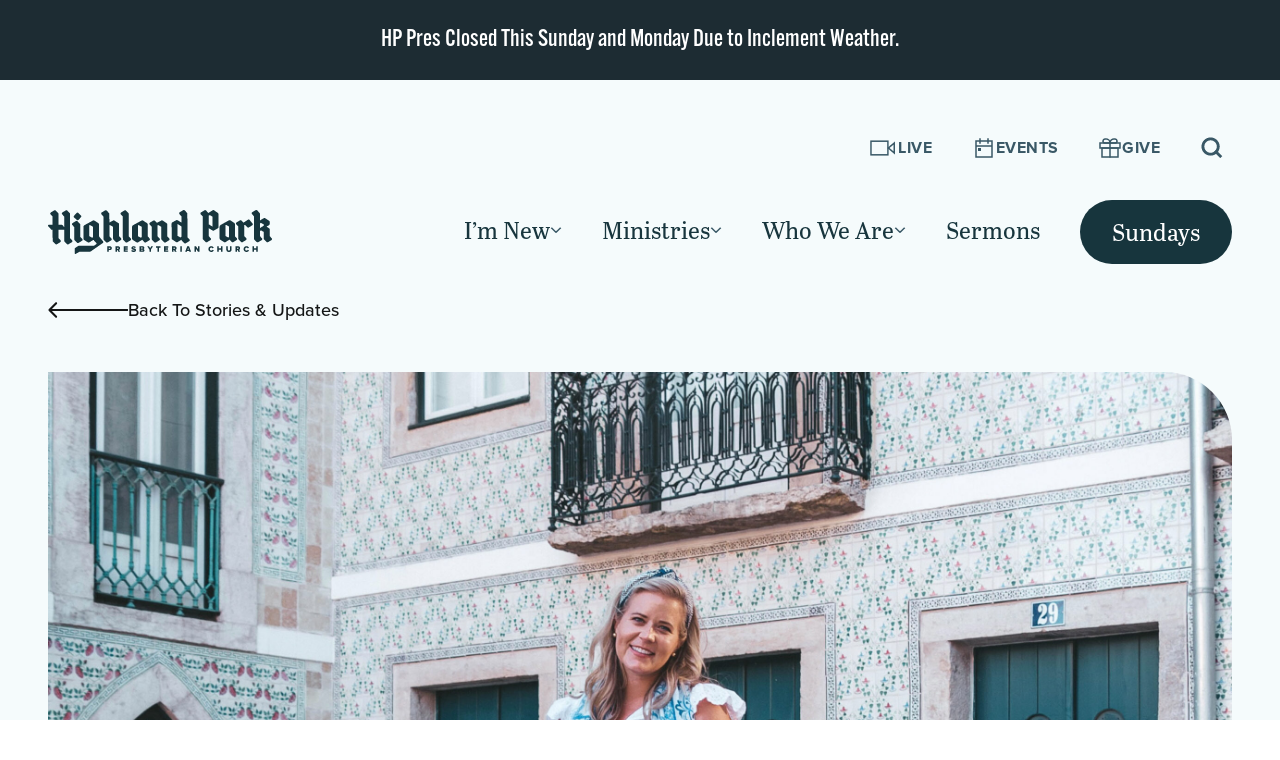

--- FILE ---
content_type: text/html; charset=utf-8
request_url: https://hppres.org/stories/joy-ignited/
body_size: 23655
content:
<!DOCTYPE html><html lang="en-US"> <head> <title> The Impact of Community - Highland Park Presbyterian Church </title> <meta charset="UTF-8" /> <meta http-equiv="X-UA-Compatible" content="IE=edge,chrome=1"> <meta name="format-detection" content="telephone=no"> <meta name="viewport" content="width=device-width, initial-scale=1.0, maximum-scale=1.0, user-scalable=0"> <link rel="pingback" href="https://hppres.org/xmlrpc.php" /> <meta name='robots' content='index, follow, max-image-preview:large, max-snippet:-1, max-video-preview:-1' /><style>img:is([sizes="auto" i],[sizes^="auto," i]){contain-intrinsic-size:3000px 1500px}</style><link rel="canonical" href="https://hppres.org/stories/joy-ignited/" /><meta property="og:locale" content="en_US" /><meta property="og:type" content="article" /><meta property="og:title" content="The Impact of Community - Highland Park Presbyterian Church" /><meta property="og:description" content="After attending HP Pres for a few months, Ashley was interested in getting better connected and finding a community to help her grow spiritually. She decided to join a community group, which helped ignite a new joy in her life and has given her a deep, spiritual community. She looks forward to church every week, [&hellip;]" /><meta property="og:url" content="https://hppres.org/stories/joy-ignited/" /><meta property="og:site_name" content="Highland Park Presbyterian Church" /><meta property="article:publisher" content="https://www.facebook.com/hppresdallas" /><meta property="article:modified_time" content="2023-08-25T16:37:59+00:00" /><meta property="og:image" content="https://hppres.org/wp-content/uploads/2023/08/communitygrouptestimony-ashley-scaled.jpg" /><meta property="og:image:width" content="2560" /><meta property="og:image:height" content="1440" /><meta property="og:image:type" content="image/jpeg" /><meta name="twitter:card" content="summary_large_image" /><meta name="twitter:label1" content="Est. reading time" /><meta name="twitter:data1" content="1 minute" /><script type="application/ld+json" class="yoast-schema-graph">{"@context":"https://schema.org","@graph":[{"@type":"WebPage","@id":"https://hppres.org/stories/joy-ignited/","url":"https://hppres.org/stories/joy-ignited/","name":"The Impact of Community - Highland Park Presbyterian Church","isPartOf":{"@id":"https://hppres.org/#website"},"primaryImageOfPage":{"@id":"https://hppres.org/stories/joy-ignited/#primaryimage"},"image":{"@id":"https://hppres.org/stories/joy-ignited/#primaryimage"},"thumbnailUrl":"/wp-content/uploads/2023/08/communitygrouptestimony-ashley-scaled.jpg","datePublished":"2023-08-14T18:42:32+00:00","dateModified":"2023-08-25T16:37:59+00:00","breadcrumb":{"@id":"https://hppres.org/stories/joy-ignited/#breadcrumb"},"inLanguage":"en-US","potentialAction":[{"@type":"ReadAction","target":["https://hppres.org/stories/joy-ignited/"]}]},{"@type":"ImageObject","inLanguage":"en-US","@id":"https://hppres.org/stories/joy-ignited/#primaryimage","url":"/wp-content/uploads/2023/08/communitygrouptestimony-ashley-scaled.jpg","contentUrl":"/wp-content/uploads/2023/08/communitygrouptestimony-ashley-scaled.jpg","width":2560,"height":1440,"caption":"the impact of community"},{"@type":"BreadcrumbList","@id":"https://hppres.org/stories/joy-ignited/#breadcrumb","itemListElement":[{"@type":"ListItem","position":1,"name":"Home","item":"https://hppres.org/"},{"@type":"ListItem","position":2,"name":"Stories","item":"https://hppres.org/stories/"},{"@type":"ListItem","position":3,"name":"The Impact of Community"}]},{"@type":"WebSite","@id":"https://hppres.org/#website","url":"https://hppres.org/","name":"Highland Park Presbyterian Church","description":"Helping You Find and Follow Jesus","publisher":{"@id":"https://hppres.org/#organization"},"potentialAction":[{"@type":"SearchAction","target":{"@type":"EntryPoint","urlTemplate":"https://hppres.org/search/{search_term_string}"},"query-input":"required name=search_term_string"}],"inLanguage":"en-US"},{"@type":"Organization","@id":"https://hppres.org/#organization","name":"Highland Park Presbyterian Church","url":"https://hppres.org/","logo":{"@type":"ImageObject","inLanguage":"en-US","@id":"https://hppres.org/#/schema/logo/image/","url":"/wp-content/uploads/2022/07/hp-logo.png","contentUrl":"/wp-content/uploads/2022/07/hp-logo.png","width":512,"height":528,"caption":"Highland Park Presbyterian Church"},"image":{"@id":"https://hppres.org/#/schema/logo/image/"},"sameAs":["https://www.facebook.com/hppresdallas","https://www.youtube.com/hppres","https://www.instagram.com/hppres"]}]}</script><link rel='dns-prefetch' href='//use.typekit.net' /><link rel="stylesheet" href="/wp-includes/css/dist/block-library/style.min.css"><style id='classic-theme-styles-inline-css' type='text/css'>.wp-block-button__link{color:#fff;background-color:#32373c;border-radius:9999px;box-shadow:none;text-decoration:none;padding:calc(.667em + 2px) calc(1.333em + 2px);font-size:1.125em}.wp-block-file__button{background:#32373c;color:#fff;text-decoration:none}</style><style id='global-styles-inline-css' type='text/css'>:root{--wp--preset--aspect-ratio--square:1;--wp--preset--aspect-ratio--4-3:4/3;--wp--preset--aspect-ratio--3-4:3/4;--wp--preset--aspect-ratio--3-2:3/2;--wp--preset--aspect-ratio--2-3:2/3;--wp--preset--aspect-ratio--16-9:16/9;--wp--preset--aspect-ratio--9-16:9/16;--wp--preset--color--black:#000000;--wp--preset--color--cyan-bluish-gray:#abb8c3;--wp--preset--color--white:#ffffff;--wp--preset--color--pale-pink:#f78da7;--wp--preset--color--vivid-red:#cf2e2e;--wp--preset--color--luminous-vivid-orange:#ff6900;--wp--preset--color--luminous-vivid-amber:#fcb900;--wp--preset--color--light-green-cyan:#7bdcb5;--wp--preset--color--vivid-green-cyan:#00d084;--wp--preset--color--pale-cyan-blue:#8ed1fc;--wp--preset--color--vivid-cyan-blue:#0693e3;--wp--preset--color--vivid-purple:#9b51e0;--wp--preset--gradient--vivid-cyan-blue-to-vivid-purple:linear-gradient(135deg,rgba(6,147,227,1) 0%,rgb(155,81,224) 100%);--wp--preset--gradient--light-green-cyan-to-vivid-green-cyan:linear-gradient(135deg,rgb(122,220,180) 0%,rgb(0,208,130) 100%);--wp--preset--gradient--luminous-vivid-amber-to-luminous-vivid-orange:linear-gradient(135deg,rgba(252,185,0,1) 0%,rgba(255,105,0,1) 100%);--wp--preset--gradient--luminous-vivid-orange-to-vivid-red:linear-gradient(135deg,rgba(255,105,0,1) 0%,rgb(207,46,46) 100%);--wp--preset--gradient--very-light-gray-to-cyan-bluish-gray:linear-gradient(135deg,rgb(238,238,238) 0%,rgb(169,184,195) 100%);--wp--preset--gradient--cool-to-warm-spectrum:linear-gradient(135deg,rgb(74,234,220) 0%,rgb(151,120,209) 20%,rgb(207,42,186) 40%,rgb(238,44,130) 60%,rgb(251,105,98) 80%,rgb(254,248,76) 100%);--wp--preset--gradient--blush-light-purple:linear-gradient(135deg,rgb(255,206,236) 0%,rgb(152,150,240) 100%);--wp--preset--gradient--blush-bordeaux:linear-gradient(135deg,rgb(254,205,165) 0%,rgb(254,45,45) 50%,rgb(107,0,62) 100%);--wp--preset--gradient--luminous-dusk:linear-gradient(135deg,rgb(255,203,112) 0%,rgb(199,81,192) 50%,rgb(65,88,208) 100%);--wp--preset--gradient--pale-ocean:linear-gradient(135deg,rgb(255,245,203) 0%,rgb(182,227,212) 50%,rgb(51,167,181) 100%);--wp--preset--gradient--electric-grass:linear-gradient(135deg,rgb(202,248,128) 0%,rgb(113,206,126) 100%);--wp--preset--gradient--midnight:linear-gradient(135deg,rgb(2,3,129) 0%,rgb(40,116,252) 100%);--wp--preset--font-size--small:13px;--wp--preset--font-size--medium:20px;--wp--preset--font-size--large:36px;--wp--preset--font-size--x-large:42px;--wp--preset--spacing--20:0.44rem;--wp--preset--spacing--30:0.67rem;--wp--preset--spacing--40:1rem;--wp--preset--spacing--50:1.5rem;--wp--preset--spacing--60:2.25rem;--wp--preset--spacing--70:3.38rem;--wp--preset--spacing--80:5.06rem;--wp--preset--shadow--natural:6px 6px 9px rgba(0,0,0,0.2);--wp--preset--shadow--deep:12px 12px 50px rgba(0,0,0,0.4);--wp--preset--shadow--sharp:6px 6px 0px rgba(0,0,0,0.2);--wp--preset--shadow--outlined:6px 6px 0px -3px rgba(255,255,255,1),6px 6px rgba(0,0,0,1);--wp--preset--shadow--crisp:6px 6px 0px rgba(0,0,0,1)}:where(.is-layout-flex){gap:0.5em}:where(.is-layout-grid){gap:0.5em}body .is-layout-flex{display:flex}.is-layout-flex{flex-wrap:wrap;align-items:center}.is-layout-flex >:is(*,div){margin:0}body .is-layout-grid{display:grid}.is-layout-grid >:is(*,div){margin:0}:where(.wp-block-columns.is-layout-flex){gap:2em}:where(.wp-block-columns.is-layout-grid){gap:2em}:where(.wp-block-post-template.is-layout-flex){gap:1.25em}:where(.wp-block-post-template.is-layout-grid){gap:1.25em}.has-black-color{color:var(--wp--preset--color--black) !important}.has-cyan-bluish-gray-color{color:var(--wp--preset--color--cyan-bluish-gray) !important}.has-white-color{color:var(--wp--preset--color--white) !important}.has-pale-pink-color{color:var(--wp--preset--color--pale-pink) !important}.has-vivid-red-color{color:var(--wp--preset--color--vivid-red) !important}.has-luminous-vivid-orange-color{color:var(--wp--preset--color--luminous-vivid-orange) !important}.has-luminous-vivid-amber-color{color:var(--wp--preset--color--luminous-vivid-amber) !important}.has-light-green-cyan-color{color:var(--wp--preset--color--light-green-cyan) !important}.has-vivid-green-cyan-color{color:var(--wp--preset--color--vivid-green-cyan) !important}.has-pale-cyan-blue-color{color:var(--wp--preset--color--pale-cyan-blue) !important}.has-vivid-cyan-blue-color{color:var(--wp--preset--color--vivid-cyan-blue) !important}.has-vivid-purple-color{color:var(--wp--preset--color--vivid-purple) !important}.has-black-background-color{background-color:var(--wp--preset--color--black) !important}.has-cyan-bluish-gray-background-color{background-color:var(--wp--preset--color--cyan-bluish-gray) !important}.has-white-background-color{background-color:var(--wp--preset--color--white) !important}.has-pale-pink-background-color{background-color:var(--wp--preset--color--pale-pink) !important}.has-vivid-red-background-color{background-color:var(--wp--preset--color--vivid-red) !important}.has-luminous-vivid-orange-background-color{background-color:var(--wp--preset--color--luminous-vivid-orange) !important}.has-luminous-vivid-amber-background-color{background-color:var(--wp--preset--color--luminous-vivid-amber) !important}.has-light-green-cyan-background-color{background-color:var(--wp--preset--color--light-green-cyan) !important}.has-vivid-green-cyan-background-color{background-color:var(--wp--preset--color--vivid-green-cyan) !important}.has-pale-cyan-blue-background-color{background-color:var(--wp--preset--color--pale-cyan-blue) !important}.has-vivid-cyan-blue-background-color{background-color:var(--wp--preset--color--vivid-cyan-blue) !important}.has-vivid-purple-background-color{background-color:var(--wp--preset--color--vivid-purple) !important}.has-black-border-color{border-color:var(--wp--preset--color--black) !important}.has-cyan-bluish-gray-border-color{border-color:var(--wp--preset--color--cyan-bluish-gray) !important}.has-white-border-color{border-color:var(--wp--preset--color--white) !important}.has-pale-pink-border-color{border-color:var(--wp--preset--color--pale-pink) !important}.has-vivid-red-border-color{border-color:var(--wp--preset--color--vivid-red) !important}.has-luminous-vivid-orange-border-color{border-color:var(--wp--preset--color--luminous-vivid-orange) !important}.has-luminous-vivid-amber-border-color{border-color:var(--wp--preset--color--luminous-vivid-amber) !important}.has-light-green-cyan-border-color{border-color:var(--wp--preset--color--light-green-cyan) !important}.has-vivid-green-cyan-border-color{border-color:var(--wp--preset--color--vivid-green-cyan) !important}.has-pale-cyan-blue-border-color{border-color:var(--wp--preset--color--pale-cyan-blue) !important}.has-vivid-cyan-blue-border-color{border-color:var(--wp--preset--color--vivid-cyan-blue) !important}.has-vivid-purple-border-color{border-color:var(--wp--preset--color--vivid-purple) !important}.has-vivid-cyan-blue-to-vivid-purple-gradient-background{background:var(--wp--preset--gradient--vivid-cyan-blue-to-vivid-purple) !important}.has-light-green-cyan-to-vivid-green-cyan-gradient-background{background:var(--wp--preset--gradient--light-green-cyan-to-vivid-green-cyan) !important}.has-luminous-vivid-amber-to-luminous-vivid-orange-gradient-background{background:var(--wp--preset--gradient--luminous-vivid-amber-to-luminous-vivid-orange) !important}.has-luminous-vivid-orange-to-vivid-red-gradient-background{background:var(--wp--preset--gradient--luminous-vivid-orange-to-vivid-red) !important}.has-very-light-gray-to-cyan-bluish-gray-gradient-background{background:var(--wp--preset--gradient--very-light-gray-to-cyan-bluish-gray) !important}.has-cool-to-warm-spectrum-gradient-background{background:var(--wp--preset--gradient--cool-to-warm-spectrum) !important}.has-blush-light-purple-gradient-background{background:var(--wp--preset--gradient--blush-light-purple) !important}.has-blush-bordeaux-gradient-background{background:var(--wp--preset--gradient--blush-bordeaux) !important}.has-luminous-dusk-gradient-background{background:var(--wp--preset--gradient--luminous-dusk) !important}.has-pale-ocean-gradient-background{background:var(--wp--preset--gradient--pale-ocean) !important}.has-electric-grass-gradient-background{background:var(--wp--preset--gradient--electric-grass) !important}.has-midnight-gradient-background{background:var(--wp--preset--gradient--midnight) !important}.has-small-font-size{font-size:var(--wp--preset--font-size--small) !important}.has-medium-font-size{font-size:var(--wp--preset--font-size--medium) !important}.has-large-font-size{font-size:var(--wp--preset--font-size--large) !important}.has-x-large-font-size{font-size:var(--wp--preset--font-size--x-large) !important}:where(.wp-block-post-template.is-layout-flex){gap:1.25em}:where(.wp-block-post-template.is-layout-grid){gap:1.25em}:where(.wp-block-columns.is-layout-flex){gap:2em}:where(.wp-block-columns.is-layout-grid){gap:2em}:root:where(.wp-block-pullquote){font-size:1.5em;line-height:1.6}</style><link rel="stylesheet" href="/wp-content/plugins/wp-pagenavi/pagenavi-css.css"><link rel="stylesheet" href="https://use.typekit.net/zqb2prb.css"><link rel="stylesheet" href="/wp-content/themes/launchframe/dist/css/site.css?id=48fc3e66af77e0f1fa401b7bbf236268"><meta property="og:locale" content="en_US" /><meta property="og:type" content="article" /><meta property="og:title" content="The Impact of Community | Highland Park Presbyterian Church" /><meta property="og:url" content="https://hppres.org/stories/joy-ignited/" /><meta property="og:site_name" content="Highland Park Presbyterian Church" /><meta property="og:image" content="/wp-content/uploads/2023/08/communitygrouptestimony-ashley-scaled.jpg" /><link rel="icon" href="/wp-content/uploads/2025/05/browster-tab-logo-150x150.png" sizes="32x32" /><link rel="icon" href="/wp-content/uploads/2025/05/browster-tab-logo-300x300.png" sizes="192x192" /><link rel="apple-touch-icon" href="/wp-content/uploads/2025/05/browster-tab-logo-300x300.png" /><meta name="msapplication-TileImage" content="/wp-content/uploads/2025/05/browster-tab-logo-300x300.png" />   <script async src="https://www.googletagmanager.com/gtag/js?id=G-F55N1HWBM7"></script> <script> window.dataLayer = window.dataLayer || []; function gtag(){dataLayer.push(arguments);} gtag('js', new Date()); gtag('config', 'G-F55N1HWBM7'); </script></head> <body data-portal="realm" class=" text-gray-900 text-base font-sans antialiased " > <div id="primary-once" class="fixed z-50 inset-0 flex flex-col justify-center items-center w-full h-screen overflow-hidden"> <div data-curtain class="absolute inset-0 w-full h-full bg-white transition-all duration-1000"></div> <div data-logo class="absolute left-12 lg:left-24 bottom-12 lg:bottom-24 w-24 lg:w-48 fill-current text-tertiary transition-all duration-1000"> <svg viewBox="0 0 90 90" xmlns="http://www.w3.org/2000/svg"><circle cx="45" cy="45" fill="currentColor" r="45"/><path d="m69.79 25.97c0-.6-.33-1.18-.74-1.36-.65-.5-2.02-1.45-3.36-2.37-1.08-.75-2.14-1.48-2.72-1.91-.56-.42-1.4-.43-1.92-.04-1.42.89-5.33 3.3-7.06 4.36l-.8-.88c-.88-.97-2.11-2.33-2.82-3.15-.55-.55-1.43-.65-2.21-.26l-1.52.94c-1.32.81-2.94 1.82-4.02 2.46-.39.26-.65.71-.79 1.39 0 .54.18 1.01.5 1.33.93 1 2.49 2.62 3.14 3.28v.07c0 .61.02 8.14.03 16.58l-3.24-3.43c-.26-.28-.63-.43-1-.43h-5.07c-.01-10.7-.03-16.27-.04-17.03 0-.18-.03-.79-.45-1.22-.36-.36-.99-1-1.65-1.68-.76-.78-1.56-1.6-2.14-2.17-.63-.51-1.5-.58-2.16-.19-1.16.75-3.82 2.32-5.32 3.18-.39.26-.65.71-.79 1.39 0 .54.18 1.02.51 1.33l1.24 1.32c.73.77 1.46 1.55 1.88 2l.03.03v13.03s-5.78 0-5.78 0c-.56 0-1.05.32-1.27.83s-.12 1.09.26 1.49l4.6 4.88c.26.28.62.43 1 .43h1.19c.01 6.97.02 13.47.04 14.29 0 .18.03.79.45 1.22.36.36.99 1 1.65 1.68.76.77 1.56 1.6 2.14 2.17.36.29.8.44 1.23.44.32 0 .64-.08.92-.25 1.15-.75 3.82-2.32 5.32-3.18.39-.26.65-.71.79-1.39 0-.54-.18-1.02-.5-1.33l-1.24-1.32c-.73-.77-1.46-1.55-1.88-2l-.03-.03v-10.29s9.31 0 9.31 0c.01 5.61.02 10.94.02 13.86v.4s0 0 0 0c.01.48.18.88.52 1.22l3.73 3.72c.56.56 1.46.66 2.16.25.72-.47 2.06-1.27 3.13-1.92l.07-.04c.78-.47 1.53-.92 2.11-1.28.62-.41.77-.94.79-1.27.1-.51-.09-1.05-.52-1.48-.51-.51-1.18-1.22-1.78-1.86l-.24-.26c-.44-.47-.83-.88-1.07-1.12-.01-.02-.03-.06-.04-.03v-12.61s.04-.04.08-.06l.03.02c.9.51 2.08 1.21 3.25 1.89 1.29.76 2.51 1.47 3.07 1.77.52.39 1.2.44 1.83.13 1.29-.75 4.95-2.82 6.36-3.57.68-.51.82-1.1.82-1.52-.05-2.16-.07-8.85-.07-20.46zm-8.85 19.94s-.03.06-.1.1c-.02 0-.05 0-.06 0l-1.68-1.06c-1.67-1.05-3.74-2.37-4.54-2.84-.08-.06-.12-.11-.14-.14v-13.38s.03-.07.06-.1c.24-.14.56-.33.87-.52l.16-.1c.25-.15.49-.3.65-.39.03-.02.07-.03.12 0l4.51 2.39c.06.03.07.05.07.1v1.35c0 .58.01 1.42.02 3.2v1.06c.02 3.92.04 8.12.05 10.34z" fill="#fff"/></svg> </div></div><div id="primary-loader" class="fixed z-50 inset-0 flex flex-col justify-center items-center w-full h-screen overflow-hidden opacity-0 invisible"> <div class="absolute inset-0 w-full"> <div data-curtain class="relative w-full"> <div class="h-screen bg-gradient-to-t from-gray-200 to-transparent"></div> <div class="h-screen bg-gray-200"></div> <div class="h-screen bg-gradient-to-b from-gray-200 to-transparent"></div> </div> </div></div> <div x-data="lightboxVideo()" x-show="$store.lightboxVideo.open" @keydown.window.escape="close()" x-cloak class="dialog fixed z-50 inset-0 flex w-full h-screen overflow-hidden py-12 border-b-8 border-brand-primary"
> <div x-ref="background" class="absolute inset-0 flex w-full h-full bg-brand-dark"></div> <div class="fluid-container relative flex w-full justify-center items-center overflow-y-auto"> <div class="relative w-full max-w-7xl mx-auto"> <div class="relative w-full select-none"> <div x-ref="screen" class="relative w-full opacity-0"> <video x-show="$store.lightboxVideo.source !== 'vimeo'" id="video-lightbox" ></video> <div x-show="$store.lightboxVideo.source === 'vimeo'" x-ref="player" class="aspect-w-16 aspect-h-9" ></div> </div> </div> </div> </div> <div x-ref="button" class="absolute right-8 top-8 opacity-0 invisible" > <div class="flex" > <button @click="close()" class="text-brand-primary w-8 h-8 transform hover:scale-125 transition-transform duration-500 ease-in-out-circ focus:outline-2" aria-label="Close" > <svg viewBox="0 0 22 22" fill="none" xmlns="http://www.w3.org/2000/svg"><title>Close</title><path fill-rule="evenodd" clip-rule="evenodd" d="M2.51976 0.376931L21.6448 19.5019L19.5234 21.6233L0.398438 2.49825L2.51976 0.376931Z" fill="currentColor"/><path fill-rule="evenodd" clip-rule="evenodd" d="M21.6448 2.49825L2.51976 21.6232L0.398438 19.5019L19.5234 0.376931L21.6448 2.49825Z" fill="currentColor"/></svg> </button> </div> </div></div> <div x-data="lightboxLocation()" x-show="$store.lightboxLocation.open" @keydown.window.escape="close()" x-cloak class="dialog fixed z-50 inset-0 flex w-full h-screen overflow-hidden py-12 border-b-8 border-brand-primary"
> <div x-ref="background" class="absolute inset-0 flex w-full h-full bg-brand-dark"></div> <div class="fluid-container relative flex w-full justify-center items-center overflow-hidden"> <div class="relative w-full max-w-4xl mx-auto"> <div class="relative w-full select-none"> <div x-ref="screen" class="relative w-full opacity-0"> <div x-ref="screenCover" class="absolute inset-0 bg-brand-dark z-10"></div> <img x-show="$store.lightboxLocation.image" :src="$store.lightboxLocation.image?.sizes?.large || $store.lightboxLocation.image?.url" :alt="$store.lightboxLocation.name" class="w-full h-auto max-h-full object-contain" loading="lazy" /> </div> </div> </div> </div> <div x-ref="button" class="absolute right-8 top-8 opacity-0 invisible" > <div class="flex"> <button @click="close()" class="text-brand-primary w-8 h-8 transform hover:scale-125 transition-transform duration-500 ease-in-out-circ focus:outline-2" aria-label="Close" > <svg viewBox="0 0 22 22" fill="none" xmlns="http://www.w3.org/2000/svg"><title>Close</title><path fill-rule="evenodd" clip-rule="evenodd" d="M2.51976 0.376931L21.6448 19.5019L19.5234 21.6233L0.398438 2.49825L2.51976 0.376931Z" fill="currentColor"/><path fill-rule="evenodd" clip-rule="evenodd" d="M21.6448 2.49825L2.51976 21.6232L0.398438 19.5019L19.5234 0.376931L21.6448 2.49825Z" fill="currentColor"/></svg> </button> </div> </div></div> <form role="search" method="get" action="https://hppres.org" id="searchform" x-data="{ filters: false }" x-init=" $watch('$store.search.open', value => { if (value) { $refs.searchinput.focus(); } }); " x-show="$store.search.open" x-transition:enter="transition ease-in-out-quint duration-500" x-transition:enter-start="-translate-y-over" x-transition:enter-end="translate-y-0" x-transition:leave="transition ease-in-out-quint duration-500" x-transition:leave-end="-translate-y-over" x-trap="$store.search.open" @keydown.window.escape=" if ($store.search.open) { $store.search.open = false; } " @click.prevent.outside="$store.search.open = false;" x-cloak :style="{ paddingTop: `${$store.header.height}px` }" class="fixed z-40 inset-x-0 top-0 bg-white"
> <div class="fluid-container pb-9"> <div class="border-b border-neutral-800 opacity-40 mt-3 mb-8"></div> <div class="relative"> <div class="flex items-center border border-neutral-800 mx-auto px-6 sm:px-8 py-4 max-w-2xl"> <label for="s" class="sr-only">Search Highland Park Church</label> <span class="w-4 h-4 sm:w-5 sm:h-5 mr-1 sm:mr-7 shrink-0"> <svg viewBox="0 0 25 24" fill="none" xmlns="http://www.w3.org/2000/svg"><title>Search</title><path fill-rule="evenodd" clip-rule="evenodd" d="M11.0215 4.5C7.43163 4.5 4.52148 7.41015 4.52148 11C4.52148 14.5899 7.43163 17.5 11.0215 17.5C14.6113 17.5 17.5215 14.5899 17.5215 11C17.5215 7.41015 14.6113 4.5 11.0215 4.5ZM1.52148 11C1.52148 5.75329 5.77478 1.5 11.0215 1.5C16.2682 1.5 20.5215 5.75329 20.5215 11C20.5215 16.2467 16.2682 20.5 11.0215 20.5C5.77478 20.5 1.52148 16.2467 1.52148 11Z" fill="currentColor"/><path fill-rule="evenodd" clip-rule="evenodd" d="M16.6715 14.5287L23.1428 21L21.0215 23.1213L14.5502 16.65L16.6715 14.5287Z" fill="currentColor"/></svg> </span> <input type="search" placeholder="Search Highland Park Church" x-ref="searchinput" name="s" id="s" class="!py-0 flex-grow text-current font-medium text-base bg-transparent placeholder:text-neutral-800 placeholder:opacity-40 focus:outline-0 focus:outline-transparent focus:ring-transparent focus:border-transparent active:border-transparent ring-transparent border-transparent outline-transparent outline-0 " /> <button type="submit" class="text-left text-base font-medium"> <div x-data="fadeIn()" x-cloak x-init=" translate = 'y'; yStart = 10; start = 'top 75%'; scrollTrigger = true; $nextTick(() => { trigger = $refs.button_container; mounted(); }); " x-ref="element" > <span class="group inline-flex items-center leading-none select-none whitespace-no-wrap cursor-pointer transition-all duration-200 bg-transparent hover:text-opacity-100 transition-all duration-200 text-base font-medium text-neutral-800 text-opacity-40 sm:ml-7" > Search </span> </div> </button> </div> </div> </div></form> <div data-portal="destination" data-portal-namespace="primary" class="bg-gray-200 wp-singular story-template-default single single-story postid-2715 wp-theme-launchframe joy-ignited" > <header class="fixed z-40 inset-x-0 top-0 w-full transition-all duration-500 bg-gray-200" id="site-header"
> <div class="py-3 md:py-6 w-full h-full bg-brand-dark text-white"> <div class="fluid-container flex flex-col md:flex-row gap-3 md:gap-4 justify-items-center justify-center content-center text-center"> <h5 class="text-inherit font-sans-gothic text-xl lg:text-2xl font-medium "
> HP Pres Closed This Sunday and Monday Due to Inclement Weather.</h5> </div> </div> <div class="fluid-container relative hidden lg:flex justify-end items-center space-x-6 lg:space-x-6 pt-12 text-secondary font-sans font-bold tracking-wide uppercase"> <div class="flex space-x-6 lg:space-x-6 items-center"> <a href="/live" class="p-2 group flex items-center gap-2" title="Live"> <div class="flex justify-end shrink-0 text-current transition duration-300 ease-in-out text-brand group-hover:text-brand-yellow group-focus:text-brand-orange" > <div class="w-7"> <svg xmlns="http://www.w3.org/2000/svg" viewBox="0 0 29 16" fill="none"> <path d="M25.1543 12.9711L19.01 7.99998L25.1543 3.02883L25.1543 12.9711Z" stroke="currentColor" stroke-width="1.5"/> <rect x="1" y="1.18878" width="17.5447" height="13.6366" stroke="currentColor" stroke-width="1.5"/></svg> </div> </div> <span class="group-hover:text-brand-yellow transition duration-300 ease-in-out">Live</span> </a> <a href="/events" class="p-2 group flex items-center gap-2" title="Events"> <div class="flex justify-end shrink-0 text-current transition duration-300 ease-in-out text-brand group-hover:text-brand-yellow group-focus:text-brand-orange" > <div class="w-6 h-6"> <svg width="24" height="24" viewBox="0 0 24 24" fill="none" xmlns="http://www.w3.org/2000/svg"><path d="M20 10V5H4V10M20 10V21H4V10M20 10H4M8 3V7M16 3C16 3 16 5.4379 16 7" stroke="currentColor" stroke-width="1.5" stroke-linecap="square"/><rect x="6" y="12" width="3" height="3" fill="currentColor"/></svg> </div> </div> <span class="group-hover:text-brand-yellow transition duration-300 ease-in-out">Events</span> </a> <a href="/give" class="p-2 group flex items-center gap-2" title="Give"> <div class="flex justify-end shrink-0 text-current transition duration-300 ease-in-out text-brand group-hover:text-brand-yellow group-focus:text-brand-orange" > <div class="w-6 h-6"> <svg width="24" height="24" viewBox="0 0 24 24" fill="none" xmlns="http://www.w3.org/2000/svg"><rect x="2" y="7" width="20" height="5" stroke="currentColor" stroke-width="1.5" stroke-linecap="round"/><rect x="4" y="12" width="16" height="9" stroke="currentColor" stroke-width="1.5" stroke-linecap="round"/><path d="M12 7V21" stroke="currentColor" stroke-width="1.5" stroke-linecap="round" stroke-linejoin="round"/><path d="M5 5.23438C5 4.00429 5.99718 3 7.22727 3H8.12903C10.2669 3 12 4.73309 12 6.87097V6.87097C12 6.94223 11.9422 7 11.871 7H6.76C5.78798 7 5 6.2064 5 5.23438V5.23438Z" stroke="currentColor" stroke-width="1.5" stroke-linecap="round" stroke-linejoin="round"/><path d="M19 5.23438C19 4.00429 18.0028 3 16.7727 3H15.871C13.7331 3 12 4.73309 12 6.87097V6.87097C12 6.94223 12.0578 7 12.129 7H17.24C18.212 7 19 6.2064 19 5.23438V5.23438Z" stroke="currentColor" stroke-width="1.5" stroke-linecap="round" stroke-linejoin="round"/></svg> </div> </div> <span class="group-hover:text-brand-yellow transition duration-300 ease-in-out">Give</span> </a> </div> <button x-data class="flex justify-end shrink-0 text-current hover:text-brand-yellow transition duration-300 ease-in-out focus:text-brand-orange p-2" @click.prevent="$store.search.open = !$store.search.open"> <div class="w-6 h-6" x-show="!$store.search.open" x-cloak x-transition:enter.duration.700ms> <svg viewBox="0 0 25 24" fill="none" xmlns="http://www.w3.org/2000/svg"><title>Search</title><path fill-rule="evenodd" clip-rule="evenodd" d="M11.0215 4.5C7.43163 4.5 4.52148 7.41015 4.52148 11C4.52148 14.5899 7.43163 17.5 11.0215 17.5C14.6113 17.5 17.5215 14.5899 17.5215 11C17.5215 7.41015 14.6113 4.5 11.0215 4.5ZM1.52148 11C1.52148 5.75329 5.77478 1.5 11.0215 1.5C16.2682 1.5 20.5215 5.75329 20.5215 11C20.5215 16.2467 16.2682 20.5 11.0215 20.5C5.77478 20.5 1.52148 16.2467 1.52148 11Z" fill="currentColor"/><path fill-rule="evenodd" clip-rule="evenodd" d="M16.6715 14.5287L23.1428 21L21.0215 23.1213L14.5502 16.65L16.6715 14.5287Z" fill="currentColor"/></svg> </div> <span x-show="$store.search.open" x-cloak x-transition:enter.duration.700ms> Cancel </span> </button> </div> <div class="fluid-container relative flex justify-between items-center py-8" x-data> <a href="https://hppres.org" class="block w-40 lg:w-56 text-tertiary hover:transition-colors"> <svg viewBox="0 0 300 58.39" xmlns="http://www.w3.org/2000/svg"><g fill="currentColor"><path d="m60.29 36.05-.12.07c-.15.09-.32.2-.45.3-.26.15-.48.29-.59.38-.31-.17-.77-.42-1.27-.69l-1.02-.56c-.59-.33-1.16-.64-1.49-.81v-14.33s.08-.04.13-.07c.07-.04.16-.09.25-.14l.06-.03c.12-.07.24-.13.36-.19.82.44 3.18 1.71 4.14 2.25l.02 13.82zm8.03-.98-.05-.13v-16.11c0-.57-.36-1.17-.82-1.39-.68-.45-2.3-1.48-3.66-2.35l-1.56-1c-.68-.45-1.51-.49-2.1-.1-.88.49-2.56 1.4-4.26 2.32-3.61 1.93-6.02 3.24-7.13 3.88-.83.36-1.36 1.19-1.36 2.1v15.89c0 .52.31 1.09.77 1.39l1.15.74c.5.32 1.07.69 1.64 1.05l1.02.65c.63.4 1.18.75 1.48.94.49.37 1.2.42 1.81.11 1.32-.82 4.22-2.61 5.59-3.42l4.6 5.04-3.83 2.78h-20.12c-.36 0-.71.1-1.02.3l-3.82 2.42c-.56.35-.89.96-.89 1.61v5.74c0 .35.2.65.52.78.11.05.22.07.34.07.2 0 .4-.08.52-.19l4.8-2.65c.16-.09.33-.13.51-.13h13.51c.41 0 .81-.12 1.15-.36l16.59-11.43c.28-.3.43-.69.41-1.1-.02-.44-.2-.84-.46-1.04l-5.33-6.42z"/><path d="m160.74 36.05-.23-.25c-.33-.35-.63-.66-.82-.86v-16.1c0-.53-.26-1.02-.75-1.38-1.08-.72-4.34-2.79-5.51-3.53-.59-.29-1.21-.28-1.57 0l-1.35.71c-1.75.91-3.68 1.92-4.67 2.45-.3-.3-.7-.71-1.11-1.13l-.27-.28c-.5-.51-.99-1.02-1.33-1.36-.55-.54-1.3-.64-2.07-.25-2.09 1.23-3.66 2.17-4.57 2.73-.38.25-.62.67-.75 1.32 0 .51.17.95.49 1.27.41.41.95.98 1.44 1.5l.12.13c.42.45.81.86 1.06 1.11v16.28c0 .5.24.86.53 1.24.42.38 1.38 1.36 2.15 2.14l1 1.01c.3.3.73.48 1.18.48.3 0 .59-.08.84-.23l1.46-.89c1.05-.64 2.27-1.38 3-1.84.5-.25.78-.66.9-1.38 0-.51-.17-.94-.49-1.27-.81-.81-2.08-2.13-2.62-2.71v-14.55c.3-.13.57-.29.76-.41.49.27 1.29.71 2.1 1.15l2.08 1.13c0 1.32.02 5.02.03 8.59.01 3.33.03 6.53.03 7.55 0 .48.16.88.49 1.21l3.18 3.18c.53.53 1.39.63 2.05.23.58-.38 1.63-1.01 2.67-1.64l.29-.18c.58-.35 1.13-.68 1.58-.96.62-.41.73-.94.74-1.19.09-.49-.09-1-.49-1.41-.45-.45-1.05-1.08-1.57-1.64"/><path d="m175.95 35.65-.47-.26c-.7-.39-1.41-.77-1.89-1.03 0-.85 0-2.67-.02-4.83v-2.96c-.03-3.07-.04-6.24-.04-8.05.92.61 2.2 1.41 3.45 2.18l.19.12c.66.41 1.24.77 1.59 1v13.76s-1.43.83-1.43.83c-.35-.19-.85-.46-1.38-.75m13.37 3.16c-.42-.42-.96-1-1.46-1.53l-.35-.37c-.33-.35-.61-.65-.81-.85v-1.5c0-1.53 0-8.18-.02-14.85v-6.77c-.02-3.92-.03-7.09-.03-8.08 0-.5-.17-.89-.56-1.28-.52-.52-2.29-2.29-3.13-3.18-.59-.47-1.41-.54-2.03-.17-.56.37-1.57.97-2.56 1.57l-.09.05c-.69.42-1.37.82-1.9 1.15-.54.36-.73.82-.73 1.09-.15.68.25 1.23.39 1.43.77.83 2.11 2.23 2.7 2.83v8.29c-1.59-.96-4.26-2.55-5.37-3.16-.48-.25-1.07-.24-1.57 0-1.12.59-4.23 2.35-5.33 2.99-.56.28-.9.83-.9 1.44 0 1.1 0 4.02.02 7.33v2.9c.02 4.2.04 8.33.04 9.66 0 .53.27 1.03.78 1.4.63.38 2.03 1.29 3.27 2.08l.19.12c.77.5 1.47.94 1.9 1.22.57.34 1.29.34 1.73 0 .4-.24 1.02-.61 1.62-.98.23-.14 1.79-1.06 3.68-2.18v.09c0 .48.16.88.49 1.21l3.18 3.18c.31.31.72.47 1.17.47.31 0 .61-.08.87-.24.53-.34 1.43-.88 2.38-1.46l.44-.26c.63-.38 1.24-.75 1.73-1.05.65-.43.74-1 .74-1.19.09-.46-.06-.95-.42-1.34l-.07-.07z"/><path d="m34.98 10.02.06.05c1.2.98 3.62 3.1 3.65 3.12.29.23.66.36 1.04.36.46 0 .89-.18 1.22-.51.44-.48 1.09-1.19 1.71-1.87l.45-.5c.37-.41.71-.78.99-1.08.59-.71.57-1.68-.05-2.31-1.65-1.64-2.72-2.74-3.29-3.35-.68-.67-1.7-.67-2.39.02-.43.45-1.04 1.1-1.67 1.75l-.19.2c-.61.63-1.21 1.27-1.7 1.81-.29.43-.4.85-.32 1.16.02.45.18.82.5 1.14"/><path d="m37.21 41.68.09.09c.54.54 1.22 1.22 1.55 1.52.26.32.62.53 1.02.58.07 0 .14.01.21.01.34 0 .67-.11.83-.26 1.06-.59 3.28-1.93 4.5-2.69.49-.24.82-.74.83-1.24.11-.52-.05-1.04-.42-1.41-.46-.46-1.07-1.09-1.65-1.69-.55-.57-.86-.88-.95-.95-.02-.03-.03-.04-.03-.04 0-1.06-.02-4.61-.03-8.14v-2.4c-.02-2.63-.03-4.93-.03-5.74 0-.4-.11-.75-.36-1.12l-.11-.12c-.43-.39-1.41-1.39-2.2-2.19l-.95-.96c-.6-.6-1.53-.7-2.07-.25l-.35.21c-1.07.63-3.07 1.81-4.22 2.53-.38.26-.62.64-.74 1.26 0 .36.05.89.49 1.33.42.41.95.98 1.45 1.5l.29.31c.34.36.64.67.89.92v16.29c0 .5.24.86.42 1.12l.11.12c.3.27.85.82 1.43 1.4"/><path d="m96.27 35.83-.27-.28c-.37-.39-.67-.71-.82-.84-.03-.05-.05-.08-.07-.11v-15.76c0-.49-.24-1.14-.75-1.38-1.07-.71-4.38-2.81-5.51-3.53-.58-.29-1.21-.28-1.57.01l-1.42.75c-1.16.61-2.64 1.39-3.64 1.93 0-1.41-.01-3.64-.03-5.77v-1.57c-.02-1.83-.03-3.4-.03-4.03 0-.42-.12-.78-.44-1.21-.3-.3-.84-.85-1.41-1.43l-.15-.16c-.6-.61-1.22-1.24-1.69-1.71-.6-.47-1.41-.54-2.03-.17-.98.63-3.29 2-4.54 2.72l-.14.11c-.33.33-.5.66-.61 1.21 0 .5.17.95.47 1.25l2.65 2.8v29.78c0 .5.22.84.52 1.24.44.4 1.49 1.47 2.19 2.18l1.03 1.03c.33.27.74.41 1.16.41.31 0 .61-.08.87-.24.56-.36 1.5-.93 2.59-1.59l.23-.14c.63-.38 1.24-.75 1.72-1.05.36-.24.61-.59.72-1.05.13-.55-.07-1.18-.46-1.48-.79-.9-2.09-2.27-2.63-2.81v-14.53c.22-.13.48-.26.71-.38l.09-.04c.93.55 3.1 1.71 4.2 2.3v15.82c0 .49.21.96.49 1.15.57.62 2.11 2.16 2.93 2.99l.19.2c.59.59 1.41.69 2.07.25 2.12-1.25 3.66-2.17 4.58-2.73.44-.29.63-.78.73-1.16l.02-.16c0-.51-.17-.95-.49-1.27-.42-.42-.97-1-1.47-1.53"/><path d="m31.12 39.02c-.6-.63-1.19-1.26-1.56-1.67 0-1.62-.02-30.6-.05-32.17 0-.17-.03-.75-.43-1.16-.29-.29-.79-.8-1.33-1.35l-.08-.08c-.65-.66-1.33-1.37-1.84-1.87-.59-.47-1.41-.54-2.03-.17-.98.63-3.26 1.98-4.54 2.71-.38.25-.62.67-.74 1.32 0 .51.17.95.48 1.25l1.21 1.28c.56.59 1.09 1.16 1.44 1.53v13.92s-2.45-2.61-2.45-2.61c-.25-.27-.61-.42-.98-.42h-4.17c0-3.59-.02-13.45-.04-14.36 0-.35-.11-.83-.43-1.16-.29-.29-.8-.81-1.34-1.36l-.07-.07c-.65-.66-1.33-1.37-1.84-1.87-.59-.47-1.41-.54-2.03-.17-.99.64-3.27 1.98-4.54 2.71-.38.25-.62.67-.74 1.32 0 .51.17.95.48 1.25l1.15 1.22c.57.61 1.14 1.2 1.49 1.59v10.88s-4.76 0-4.76 0c-.54 0-1.02.31-1.23.81-.22.5-.12 1.06.26 1.45l3.93 4.17c.25.27.61.42.98.42h.85c.01 9.24.02 13.83.04 14.44 0 .35.11.83.43 1.16.3.3.84.85 1.41 1.43.64.66 1.33 1.37 1.84 1.87.6.47 1.41.54 2.03.17 1-.64 3.32-2.01 4.54-2.71.38-.25.62-.67.74-1.32 0-.5-.17-.95-.47-1.25l-1.08-1.15c-.59-.63-1.19-1.26-1.56-1.67v-10.96s7.59 0 7.59 0c0 6.36.02 13.66.03 14.44 0 .17.03.75.43 1.16.3.3.84.85 1.43 1.45.64.66 1.32 1.35 1.82 1.85.33.26.74.41 1.16.41.31 0 .62-.08.88-.24 1.01-.65 3.28-1.99 4.54-2.71.38-.25.62-.67.74-1.32 0-.5-.17-.95-.47-1.25l-1.08-1.15z"/><path d="m109.62 36.49c-.56-.6-1.11-1.18-1.46-1.56 0-1.56-.02-28.17-.05-29.76 0-.35-.11-.83-.43-1.15-.3-.3-.84-.85-1.41-1.43l-.23-.24c-.58-.59-1.16-1.18-1.61-1.63-.59-.47-1.4-.54-2.03-.17-1 .65-3.29 2-4.54 2.71-.38.25-.62.67-.74 1.32 0 .5.17.95.47 1.25l1.21 1.28c.56.59 1.1 1.17 1.44 1.54 0 1.56.02 28.16.05 29.76 0 .17.03.75.43 1.15.3.3.84.85 1.41 1.43.64.66 1.33 1.37 1.84 1.87.33.26.74.41 1.15.41.31 0 .61-.08.88-.24.99-.64 3.26-1.98 4.54-2.71.38-.25.62-.67.74-1.33 0-.51-.17-.95-.48-1.25l-1.19-1.26z"/><path d="m125.46 22.22v13.84c-.16.11-.37.24-.61.38l-.07.05c-.19.12-.36.23-.47.3-.41-.22-1.08-.59-1.76-.96l-.14-.07c-.72-.4-1.44-.79-1.89-1.03v-14.32c.11-.06.25-.13.38-.2l.07-.03c.13-.07.26-.14.31-.2.77.41 3.16 1.69 4.18 2.26m8.01 12.77s0-.03 0-.06v-16.12c0-.57-.36-1.17-.82-1.39-1-.65-3.95-2.53-5.23-3.35-.67-.45-1.52-.48-2.09-.1-.82.46-2.38 1.29-4.11 2.23l-.15.08c-2.28 1.22-5.72 3.07-7.14 3.89-.82.36-1.35 1.19-1.35 2.1v15.88c0 .52.31 1.09.76 1.39.58.37 1.7 1.08 2.8 1.78l.22.14c.94.6 1.84 1.17 2.28 1.45.27.2.62.31.98.31.28 0 .56-.07.84-.21 1.22-.76 4.21-2.61 5.6-3.43l.26.26c.75.75 2.13 2.14 2.88 2.93.59.47 1.31.54 2.03.17.45-.29 1.16-.73 1.92-1.19l.09-.05c.86-.52 1.83-1.11 2.38-1.48.46-.23.75-.61.89-1.16l.02-.16c0-.5-.17-.95-.47-1.25-.79-.85-2.07-2.19-2.58-2.69"/><path d="m215.11 23.8s0 0 0 0zm5.33-1.59-1.32-.83c-1.42-.9-3.18-2.01-3.86-2.41-.02-.02-.04-.03-.06-.05v-11.32c.2-.12.46-.27.71-.43l.13-.08c.2-.12.4-.24.53-.32l3.8 2.01v1.1.37c0 .48.01 1.18.02 2.36v.61c.02 3.34.03 6.98.04 8.99m7.17-18.19c-.55-.42-1.61-1.16-2.85-2.01-.8-.55-1.79-1.24-2.32-1.63-.54-.4-1.32-.41-1.82-.04-1.22.76-4.42 2.74-5.91 3.64l-.43-.48c-.76-.83-1.91-2.11-2.58-2.87-.52-.52-1.35-.62-2.09-.25l-1.44.89c-1.07.66-2.4 1.49-3.29 2.01-.37.25-.62.67-.74 1.32 0 .5.17.95.47 1.25.82.88 2.12 2.24 2.65 2.76 0 1.07.05 22.63.06 29.19v.49h.01c.04.39.2.73.48 1.01l3.18 3.18c.3.3.73.48 1.17.48.31 0 .61-.08.87-.24.61-.39 1.7-1.05 2.67-1.63l.35-.21c.56-.34 1.09-.66 1.52-.92.64-.42.73-1 .74-1.19.09-.49-.09-1-.49-1.4-.45-.45-1.05-1.08-1.58-1.64l-.09-.09c-.39-.41-.73-.78-.96-1.01v-10.49c.74.43 1.69.98 2.61 1.52l.07.04c1.08.63 2.1 1.23 2.56 1.47.49.38 1.14.42 1.74.12 1.07-.62 4.18-2.38 5.44-3.06.63-.47.77-1.04.77-1.43-.04-1.84-.06-7.55-.06-17.45 0-.56-.3-1.1-.72-1.31"/><path d="m241.74 36.26c-.16.1-.31.2-.4.26-.43-.24-1.14-.63-1.85-1.03l-.58-.33c-.49-.28-.95-.53-1.27-.71v-14.33c.08-.04.18-.1.29-.16l.12-.06c.14-.08.27-.15.36-.2.93.5 3.16 1.73 4.06 2.24v13.85c-.15.1-.34.22-.53.34l-.19.12zm8.59-1.51s0-.03 0-.07v-16.12c0-.56-.35-1.17-.8-1.39-.98-.65-3.86-2.53-5.12-3.35-.67-.45-1.5-.49-2.07-.1-.83.47-2.4 1.33-4.16 2.29l-.26.14c-2.44 1.34-5.47 3.01-6.76 3.76-.8.37-1.32 1.19-1.32 2.1v15.88c0 .52.31 1.09.75 1.39.57.37 1.66 1.08 2.74 1.78l.08.05c.97.63 1.92 1.25 2.37 1.54.27.2.61.31.96.31.28 0 .56-.07.84-.21 1.19-.76 4.11-2.6 5.48-3.43.83.85 2.31 2.37 3.07 3.19.58.48 1.29.54 2.01.17.46-.3 1.2-.76 1.98-1.25l.17-.11c.78-.49 1.65-1.03 2.15-1.36.45-.23.74-.61.87-1.15l.02-.16c0-.5-.17-.94-.46-1.25-.84-.92-2.04-2.2-2.53-2.68"/><path d="m269.95 13.15c-.52-.62-1.42-.75-2.1-.3-1.19.8-5.08 3.38-5.99 3.9-.25-.25-.58-.59-.93-.94l-.6-.61c-.45-.46-.88-.9-1.18-1.21-.56-.56-1.39-.66-2.08-.25-.95.56-3.29 1.94-4.57 2.73-.37.25-.62.67-.74 1.32 0 .51.17.95.49 1.27.45.45 1.04 1.07 1.58 1.65.44.47.83.87.96.98.05.07.07.11.08.13v16.26c0 .5.24.86.52 1.24.44.4 1.49 1.47 2.19 2.18l.96.97c.31.3.74.47 1.18.47.3 0 .6-.08.85-.23l1.35-.82c1.07-.65 2.36-1.43 3.11-1.91.48-.24.76-.63.9-1.32 0-.5-.17-.95-.47-1.25-.76-.81-2.1-2.21-2.65-2.76v-14.59l.03-.02c.22-.11.51-.26.72-.39.31.25 1.29 1.23 1.9 1.84.53.54 1.08 1.08 1.49 1.48.54.52 1.37.61 2 .21l4.61-2.88c.43-.26.71-.7.76-1.21.05-.5-.11-.98-.45-1.31l-3.95-4.65z"/><path d="m283.81 24.02v-6.18l.17-.09c.39-.22.87-.49 1.16-.7l3.85 2.06c0 .47 0 1.21.05 1.69-1.04.61-3.71 2.26-5.21 3.22h-.01m15.78 13.42-.05-.06c-.69-.69-2.12-2.12-2.62-2.73v-8.99c0-.59-.33-1.16-.81-1.38-.67-.45-2.36-1.56-3.43-2.23 1.11-.64 2.64-1.51 3.27-1.86.72-.28.97-.97.97-1.47v-3c0-.59-.26-1.08-.79-1.47-.57-.33-1.73-1.07-2.84-1.79l-.08-.05c-.96-.61-1.94-1.24-2.4-1.51-.52-.39-1.2-.41-1.8-.05-.84.49-3.55 2.1-5.2 3.12v-9.08c0-.43-.17-.83-.5-1.16-.25-.24-.64-.65-1.09-1.11l-.32-.32c-.65-.66-1.34-1.37-1.77-1.81-.56-.56-1.39-.66-2.07-.25l-.15.09c-.96.56-3.19 1.88-4.43 2.65-.37.25-.62.67-.74 1.32 0 .51.17.95.49 1.27.45.45 1.04 1.07 1.56 1.63l.14.15c.37.39.7.74.92.96v29.81c0 .49.27.93.49 1.15l3.18 3.18c.55.55 1.3.64 2.07.25.36-.21.9-.53 1.49-.89l.15-.09c1.01-.61 2.15-1.3 2.93-1.75.38-.25.62-.67.75-1.32 0-.51-.17-.95-.49-1.27-.39-.39-.89-.92-1.37-1.42l-.21-.23c-.47-.5-.84-.89-.96-.99-.06-.09-.08-.12-.08-.11v-6.71s.02-.02.04-.03c.17-.12.38-.26.62-.4l.07-.04c.28-.17.52-.32.66-.42l3.73 1.96s.05.04.06.05v9.07c0 .49.2.93.5 1.16.43.46 1.31 1.34 2.09 2.11l1.01.99c.29.36.73.57 1.21.57.3 0 .61-.08.87-.24 2.05-1.21 3.63-2.15 4.58-2.73.34-.23.71-.67.73-1.19.08-.43-.04-.87-.38-1.35"/><path d="m81.21 49.97h1.41c.23 0 .42.06.57.18.14.12.21.29.21.51s-.07.38-.21.5c-.15.12-.34.18-.57.18h-1.41v-1.38zm3.58-1.05c-.22-.22-.49-.41-.81-.54s-.69-.19-1.1-.19h-3.68v7.34h2.02v-2.41h1.66c.41 0 .78-.06 1.1-.19s.59-.31.81-.54.39-.49.5-.79.17-.62.17-.94-.05-.65-.17-.95c-.11-.3-.28-.56-.5-.79"/><path d="m92.28 49.97h1.38c.22 0 .42.06.58.18.15.12.23.28.23.5s-.08.39-.23.51c-.16.12-.36.18-.58.18h-1.38v-1.38zm3.27 2.65c.18-.12.34-.27.48-.45s.26-.4.35-.65.13-.54.13-.86-.06-.66-.17-.96-.28-.57-.5-.79-.49-.4-.81-.53-.69-.19-1.09-.19h-3.68v7.34h2.02v-2.41h.81l1.21 2.41h2.31l-1.49-2.68c.14-.06.29-.14.43-.23"/><path d="m101.52 55.53h5.42v-1.78h-3.41v-1.05h3.34v-1.78h-3.34v-.95h3.41v-1.78h-5.42z"/><path d="m116.72 51.36c-.3-.17-.64-.29-1-.38-.35-.09-.67-.16-.98-.23-.3-.07-.55-.14-.74-.22-.25-.1-.25-.23-.25-.27 0-.13.05-.23.15-.31.11-.09.29-.13.54-.13.35 0 .71.06 1.07.18s.69.3.98.55l.07.06 1.06-1.39.05-.06-.06-.05c-.79-.68-1.78-1.02-2.97-1.02-.46 0-.88.07-1.25.19-.36.13-.67.3-.92.52s-.44.47-.57.76c-.13.28-.19.59-.19.9 0 .47.11.86.32 1.16.21.29.47.52.78.69s.65.3 1 .38c.24.06.48.11.7.16l.28.07c.3.07.54.14.74.22.22.09.25.21.25.29 0 .14-.07.26-.23.35-.16.1-.4.15-.71.15-.48 0-.92-.09-1.29-.27-.38-.18-.69-.4-.95-.65l-.07-.07-1.04 1.47-.04.06.05.05c.37.35.82.63 1.34.84s1.16.32 1.9.32c.48 0 .92-.06 1.3-.18.39-.12.71-.29.97-.5.26-.22.46-.48.6-.79s.21-.65.21-1.02c0-.46-.11-.84-.32-1.13s-.47-.52-.78-.69"/><path d="m126.8 50.8c-.1.1-.23.14-.4.14h-1.72v-1.03h1.72c.17 0 .3.05.4.14.1.1.15.21.15.36s-.05.28-.15.38m-2.12 1.89h1.78c.21 0 .36.05.47.16s.16.24.16.4c0 .17-.05.3-.16.41-.11.1-.26.16-.46.16h-1.78v-1.13zm4.04-.4c-.13-.17-.28-.3-.45-.41-.09-.05-.18-.1-.28-.13.24-.1.45-.26.64-.48.25-.3.37-.69.37-1.16 0-.23-.05-.47-.13-.69-.09-.23-.23-.44-.41-.61-.18-.18-.41-.33-.68-.44-.28-.11-.6-.17-.96-.17h-4.15v7.34h4.28c.37 0 .68-.05.96-.16s.51-.26.69-.44c.18-.19.32-.41.41-.65.09-.25.13-.51.13-.77 0-.23-.04-.46-.11-.66-.07-.21-.17-.4-.3-.56"/><path d="m136.81 50.75-1.49-2.52-.02-.04h-2.28l2.79 4.39v2.95h2.01v-2.95l2.7-4.27.08-.12h-2.29z"/><path d="m144.59 49.97h2.01v5.56h2.01v-5.56h2.01v-1.78h-6.03z"/><path d="m155.48 55.53h5.43v-1.78h-3.42v-1.05h3.34v-1.78h-3.34v-.95h3.42v-1.78h-5.43z"/><path d="m167.98 49.97h1.38c.23 0 .42.06.58.18s.23.28.23.5-.08.39-.23.51c-.16.12-.36.18-.58.18h-1.38v-1.38zm3.27 2.65c.18-.12.34-.27.48-.45s.26-.4.35-.65.13-.54.13-.86-.06-.66-.17-.96c-.12-.3-.28-.57-.5-.79s-.49-.4-.81-.53-.69-.19-1.09-.19h-3.68v7.34h2.02v-2.41h.81l1.21 2.41h2.31l-1.49-2.68c.14-.06.29-.14.43-.23"/><path d="m177.22 48.19h2.02v7.34h-2.02z"/><path d="m188.48 52.72h-1.6l.8-2.36zm.42-4.53h-2.44l-2.76 7.34h2.28l.35-1.03h2.71l.34.98.02.06h2.28l-2.75-7.29-.02-.05z"/><path d="m200.96 51.97-2.76-3.75-.02-.03h-2.03v7.34h2.01v-3.98l2.88 3.95.03.03h1.9v-7.34h-2.01z"/><path d="m217.37 50.45c.17-.18.38-.32.61-.42s.49-.15.77-.15c.16 0 .32.03.47.08s.29.12.42.21c.13.1.25.2.34.32.1.12.18.25.23.38l.03.08 1.75-.83-.04-.08c-.12-.24-.28-.48-.45-.71-.18-.24-.41-.45-.66-.64-.26-.19-.57-.34-.91-.45-.35-.11-.74-.17-1.18-.17-.56 0-1.09.09-1.57.28-.48.18-.91.44-1.26.78-.35.33-.64.74-.84 1.2s-.3.98-.3 1.55.1 1.08.3 1.54.48.86.84 1.2c.36.33.78.59 1.26.78.48.18 1.01.28 1.57.28.44 0 .83-.06 1.18-.18.34-.12.65-.27.91-.46.26-.18.48-.4.67-.64s.33-.47.45-.7l.04-.08-1.75-.83-.03.08c-.06.14-.13.27-.23.38-.1.12-.21.23-.34.32s-.27.17-.42.22-.3.08-.47.08c-.28 0-.54-.05-.77-.16-.23-.1-.44-.24-.61-.42s-.3-.39-.4-.63c-.09-.24-.14-.5-.14-.79s.05-.55.14-.79.22-.45.4-.63"/><path d="m231.58 50.87h-2.82v-2.68h-2.02v7.34h2.02v-2.88h2.82v2.88h2.01v-7.34h-2.01z"/><path d="m243.77 52.48c0 .41-.12.74-.36 1-.23.25-.59.38-1.06.38s-.85-.13-1.08-.38c-.24-.26-.36-.59-.36-1v-4.29h-2.05v4.36c0 .45.07.87.21 1.25s.36.71.65.99.65.49 1.09.65c.44.15.96.23 1.54.23s1.09-.08 1.53-.23c.43-.15.8-.37 1.09-.65s.5-.61.64-.99.21-.8.21-1.26v-4.34h-2.05v4.29z"/><path d="m253.09 49.97h1.38c.23 0 .42.06.58.18s.23.28.23.5-.08.39-.23.51c-.16.12-.36.18-.58.18h-1.38v-1.38zm3.28 2.65c.18-.12.34-.27.48-.45s.26-.4.35-.65.13-.54.13-.86-.06-.66-.17-.96-.28-.57-.5-.79-.49-.4-.81-.53-.69-.19-1.09-.19h-3.68v7.34h2.02v-2.41h.81l1.21 2.41h2.31l-1.49-2.68c.14-.06.29-.14.43-.23"/><path d="m264.55 50.45c.17-.18.38-.32.61-.42s.49-.15.77-.15c.16 0 .32.03.47.08s.29.12.42.21c.13.1.25.2.34.32.1.12.18.25.23.38l.03.08 1.75-.83-.04-.08c-.12-.24-.28-.48-.45-.71-.18-.24-.41-.45-.66-.64-.26-.19-.57-.34-.91-.45-.35-.11-.74-.17-1.18-.17-.56 0-1.09.09-1.57.28-.48.18-.91.44-1.26.78-.35.33-.64.74-.84 1.2s-.3.98-.3 1.55.1 1.08.3 1.54.48.86.84 1.2c.36.33.78.59 1.26.78.48.18 1.01.28 1.57.28.44 0 .83-.06 1.18-.18.34-.12.65-.27.91-.46.26-.18.48-.4.67-.64s.33-.47.45-.7l.04-.08-1.75-.83-.03.08c-.06.14-.13.27-.23.38-.1.12-.21.23-.34.32s-.27.17-.42.22-.3.08-.47.08c-.28 0-.54-.05-.77-.16-.23-.1-.44-.24-.61-.42s-.3-.39-.4-.63c-.09-.24-.14-.5-.14-.79s.05-.55.14-.79.22-.45.4-.63"/><path d="m278.76 48.19v2.68h-2.82v-2.68h-2.01v7.34h2.01v-2.88h2.82v2.88h2.02v-7.34z"/></g></svg> </a> <nav class="hidden lg:block ml-10 relative" aria-label="Site Navigation"> <div x-data="{ hoveredIndex: null }"> <ul class="flex space-x-6 lg:space-x-10 items-center"> <li class="relative flex justify-center" x-data="{ dropdown: false, }" @mouseenter= "hoveredIndex = 1" @mouseleave="hoveredIndex = null"> <a @click="dropdown = !dropdown" @focus="hoveredIndex = 0" class="font-serif text-lg xl:text-2xl font-medium text-tertiary relative z-10 flex items-center gap-2 leading-none transition duration-300 ease-in-out pb-1 hover:text-brand-yellow focus:outline-none focus-visible:ring-2 focus-visible:ring-brand-light cursor-pointer" role="button" tabindex="0" > I’m New <span class="w-3 text-secondary transition" :class="dropdown ? 'rotate-180 text-brand-yellow' : ''"> <svg viewBox="0 0 16 17" fill="none" xmlns="http://www.w3.org/2000/svg"> <path fill-rule="evenodd" clip-rule="evenodd" d="M8.00001 10.2421L2.39462 4.63669L0.980408 6.0509L8.00001 13.0705L15.0196 6.0509L13.6054 4.63669L8.00001 10.2421Z" fill="currentColor"/></svg> </span> </a> <div class="absolute top-full left-1/2 transform -translate-x-1/2 pt-8" x-show="dropdown && 7 != 0" x-trap= "dropdown" @keydown.escape.window="dropdown = false" @keydown.enter.space.prevent = "dropdown = true" @click.outside= "dropdown = false" x-transition:enter="transition duration-200 ease-in-out-circ" x-transition:enter-start="opacity-0 scale-[0.96] translate-y-3" x-transition:enter-end="opacity-100 scale-100 translate-y-0" x-transition:leave="transition duration-200 delay-75 ease-in-out-circ" x-transition:leave-start="opacity-100" x-transition:leave-end="opacity-0"
> <div class="bg-gray-200 pt-6 pb-8 px-8"> <div class="flex flex-col gap-6 items-center text-center"> <ul class="flex flex-col items-center text-center gap-6"> <li class="w-full whitespace-nowrap"> <a href="/ministries/" target="" class="relative text-secondary font-sans font-bold tracking-wide uppercase hover:text-brand-yellow transition duration-200 ease-in-out" > Find Your Place </a> </li> <li class="w-full whitespace-nowrap"> <a href="https://hppres.org/sunday/" target="" class="relative text-secondary font-sans font-bold tracking-wide uppercase hover:text-brand-yellow transition duration-200 ease-in-out" > Sundays </a> </li> <li class="w-full whitespace-nowrap"> <a href="/ministries/coffee-with-a-pastor/" target="" class="relative text-secondary font-sans font-bold tracking-wide uppercase hover:text-brand-yellow transition duration-200 ease-in-out" > Coffee With a Pastor </a> </li> <li class="w-full whitespace-nowrap"> <a href="/ministries/alpha/" target="" class="relative text-secondary font-sans font-bold tracking-wide uppercase hover:text-brand-yellow transition duration-200 ease-in-out" > Alpha </a> </li> <li class="w-full whitespace-nowrap"> <a href="/ministries/becoming-hp-pres/" target="" class="relative text-secondary font-sans font-bold tracking-wide uppercase hover:text-brand-yellow transition duration-200 ease-in-out" > Becoming HP Pres </a> </li> <li class="w-full whitespace-nowrap"> <a href="/ministries/groups/" target="" class="relative text-secondary font-sans font-bold tracking-wide uppercase hover:text-brand-yellow transition duration-200 ease-in-out" > Community Groups </a> </li> <li class="w-full whitespace-nowrap"> <a href="/ministries/classes/" target="" class="relative text-secondary font-sans font-bold tracking-wide uppercase hover:text-brand-yellow transition duration-200 ease-in-out" > Sunday Classes </a> </li> </ul> </div> </div></div> </li> <li class="relative flex justify-center" x-data="{ dropdown: false, }" @mouseenter= "hoveredIndex = 1" @mouseleave="hoveredIndex = null"> <a @click="dropdown = !dropdown" @focus="hoveredIndex = 1" class="font-serif text-lg xl:text-2xl font-medium text-tertiary relative z-10 flex items-center gap-2 leading-none transition duration-300 ease-in-out pb-1 hover:text-brand-yellow focus:outline-none focus-visible:ring-2 focus-visible:ring-brand-light cursor-pointer" role="button" tabindex="0" > Ministries <span class="w-3 text-secondary transition" :class="dropdown ? 'rotate-180 text-brand-yellow' : ''"> <svg viewBox="0 0 16 17" fill="none" xmlns="http://www.w3.org/2000/svg"> <path fill-rule="evenodd" clip-rule="evenodd" d="M8.00001 10.2421L2.39462 4.63669L0.980408 6.0509L8.00001 13.0705L15.0196 6.0509L13.6054 4.63669L8.00001 10.2421Z" fill="currentColor"/></svg> </span> </a> <div class="absolute top-full left-1/2 transform -translate-x-1/2 pt-8" x-show="dropdown && 14 != 0" x-trap= "dropdown" @keydown.escape.window="dropdown = false" @keydown.enter.space.prevent = "dropdown = true" @click.outside= "dropdown = false" x-transition:enter="transition duration-200 ease-in-out-circ" x-transition:enter-start="opacity-0 scale-[0.96] translate-y-3" x-transition:enter-end="opacity-100 scale-100 translate-y-0" x-transition:leave="transition duration-200 delay-75 ease-in-out-circ" x-transition:leave-start="opacity-100" x-transition:leave-end="opacity-0"
> <div class="bg-gray-200 pt-6 pb-8 px-8"> <div class="flex flex-col gap-6 items-center text-center"> <ul class="flex flex-col items-center text-center gap-6"> <li class="w-full whitespace-nowrap"> <a href="/ministries/early-childhood/" target="" class="relative text-secondary font-sans font-bold tracking-wide uppercase hover:text-brand-yellow transition duration-200 ease-in-out" > Early Childhood </a> </li> <li class="w-full whitespace-nowrap"> <a href="/ministries/elementary/" target="" class="relative text-secondary font-sans font-bold tracking-wide uppercase hover:text-brand-yellow transition duration-200 ease-in-out" > Elementary </a> </li> <li class="w-full whitespace-nowrap"> <a href="/ministries/5th-6th/" target="" class="relative text-secondary font-sans font-bold tracking-wide uppercase hover:text-brand-yellow transition duration-200 ease-in-out" > 5th & 6th Grade </a> </li> <li class="w-full whitespace-nowrap"> <a href="/ministries/students/" target="" class="relative text-secondary font-sans font-bold tracking-wide uppercase hover:text-brand-yellow transition duration-200 ease-in-out" > Students (7th-12th) </a> </li> <li class="w-full whitespace-nowrap"> <a href="/ministries/college/" target="" class="relative text-secondary font-sans font-bold tracking-wide uppercase hover:text-brand-yellow transition duration-200 ease-in-out" > College </a> </li> <li class="w-full whitespace-nowrap"> <a href="/ministries/young-adults/" target="" class="relative text-secondary font-sans font-bold tracking-wide uppercase hover:text-brand-yellow transition duration-200 ease-in-out" > Young Adults </a> </li> <li class="w-full whitespace-nowrap"> <a href="/ministries/men/" target="" class="relative text-secondary font-sans font-bold tracking-wide uppercase hover:text-brand-yellow transition duration-200 ease-in-out" > Men </a> </li> <li class="w-full whitespace-nowrap"> <a href="/ministries/women/" target="" class="relative text-secondary font-sans font-bold tracking-wide uppercase hover:text-brand-yellow transition duration-200 ease-in-out" > Women </a> </li> <li class="w-full whitespace-nowrap"> <a href="/ministries/third-third/" target="" class="relative text-secondary font-sans font-bold tracking-wide uppercase hover:text-brand-yellow transition duration-200 ease-in-out" > Third Third </a> </li> <li class="w-full whitespace-nowrap"> <a href="https://hppres.org/ministries/marriage/" target="" class="relative text-secondary font-sans font-bold tracking-wide uppercase hover:text-brand-yellow transition duration-200 ease-in-out" > Marriage </a> </li> <li class="w-full whitespace-nowrap"> <a href="/ministries/#serve" target="" class="relative text-secondary font-sans font-bold tracking-wide uppercase hover:text-brand-yellow transition duration-200 ease-in-out" > Serve </a> </li> <li class="w-full whitespace-nowrap"> <a href="/ministries/music/" target="" class="relative text-secondary font-sans font-bold tracking-wide uppercase hover:text-brand-yellow transition duration-200 ease-in-out" > Music </a> </li> <li class="w-full whitespace-nowrap"> <a href="/ministries/prayer/" target="" class="relative text-secondary font-sans font-bold tracking-wide uppercase hover:text-brand-yellow transition duration-200 ease-in-out" > Prayer </a> </li> <li class="w-full whitespace-nowrap"> <a href="/ministries/#care" target="" class="relative text-secondary font-sans font-bold tracking-wide uppercase hover:text-brand-yellow transition duration-200 ease-in-out" > Care </a> </li> </ul> </div> </div></div> </li> <li class="relative flex justify-center" x-data="{ dropdown: false, }" @mouseenter= "hoveredIndex = 1" @mouseleave="hoveredIndex = null"> <a @click="dropdown = !dropdown" @focus="hoveredIndex = 2" class="font-serif text-lg xl:text-2xl font-medium text-tertiary relative z-10 flex items-center gap-2 leading-none transition duration-300 ease-in-out pb-1 hover:text-brand-yellow focus:outline-none focus-visible:ring-2 focus-visible:ring-brand-light cursor-pointer" role="button" tabindex="0" > Who We Are <span class="w-3 text-secondary transition" :class="dropdown ? 'rotate-180 text-brand-yellow' : ''"> <svg viewBox="0 0 16 17" fill="none" xmlns="http://www.w3.org/2000/svg"> <path fill-rule="evenodd" clip-rule="evenodd" d="M8.00001 10.2421L2.39462 4.63669L0.980408 6.0509L8.00001 13.0705L15.0196 6.0509L13.6054 4.63669L8.00001 10.2421Z" fill="currentColor"/></svg> </span> </a> <div class="absolute top-full left-1/2 transform -translate-x-1/2 pt-8" x-show="dropdown && 11 != 0" x-trap= "dropdown" @keydown.escape.window="dropdown = false" @keydown.enter.space.prevent = "dropdown = true" @click.outside= "dropdown = false" x-transition:enter="transition duration-200 ease-in-out-circ" x-transition:enter-start="opacity-0 scale-[0.96] translate-y-3" x-transition:enter-end="opacity-100 scale-100 translate-y-0" x-transition:leave="transition duration-200 delay-75 ease-in-out-circ" x-transition:leave-start="opacity-100" x-transition:leave-end="opacity-0"
> <div class="bg-gray-200 pt-6 pb-8 px-8"> <div class="flex flex-col gap-6 items-center text-center"> <ul class="flex flex-col items-center text-center gap-6"> <li class="w-full whitespace-nowrap"> <a href="https://hppres.org/about/" target="" class="relative text-secondary font-sans font-bold tracking-wide uppercase hover:text-brand-yellow transition duration-200 ease-in-out" > About </a> </li> <li class="w-full whitespace-nowrap"> <a href="https://hppres.org/rule-of-life/" target="" class="relative text-secondary font-sans font-bold tracking-wide uppercase hover:text-brand-yellow transition duration-200 ease-in-out" > Rule of Life </a> </li> <li class="w-full whitespace-nowrap"> <a href="https://hppres.org/impact-report-2025/" target="" class="relative text-secondary font-sans font-bold tracking-wide uppercase hover:text-brand-yellow transition duration-200 ease-in-out" > Impact Report 2025 </a> </li> <li class="w-full whitespace-nowrap"> <a href="https://hppres.org/stories-and-updates/" target="" class="relative text-secondary font-sans font-bold tracking-wide uppercase hover:text-brand-yellow transition duration-200 ease-in-out" > Stories and Updates </a> </li> <li class="w-full whitespace-nowrap"> <a href="https://hppres.org/missions/" target="" class="relative text-secondary font-sans font-bold tracking-wide uppercase hover:text-brand-yellow transition duration-200 ease-in-out" > Missions </a> </li> <li class="w-full whitespace-nowrap"> <a href="/elder/" target="" class="relative text-secondary font-sans font-bold tracking-wide uppercase hover:text-brand-yellow transition duration-200 ease-in-out" > Elders </a> </li> <li class="w-full whitespace-nowrap"> <a href="/deacon/" target="" class="relative text-secondary font-sans font-bold tracking-wide uppercase hover:text-brand-yellow transition duration-200 ease-in-out" > Deacons </a> </li> <li class="w-full whitespace-nowrap"> <a href="/staff/" target="" class="relative text-secondary font-sans font-bold tracking-wide uppercase hover:text-brand-yellow transition duration-200 ease-in-out" > Staff </a> </li> <li class="w-full whitespace-nowrap"> <a href="https://hppres.org/about/" target="" class="relative text-secondary font-sans font-bold tracking-wide uppercase hover:text-brand-yellow transition duration-200 ease-in-out" > Careers </a> </li> <li class="w-full whitespace-nowrap"> <a href="https://hppres.org/ministries/sunday-resources/" target="" class="relative text-secondary font-sans font-bold tracking-wide uppercase hover:text-brand-yellow transition duration-200 ease-in-out" > Sunday Resources </a> </li> <li class="w-full whitespace-nowrap"> <a href="https://hppres.org/coffee/" target="" class="relative text-secondary font-sans font-bold tracking-wide uppercase hover:text-brand-yellow transition duration-200 ease-in-out" > Church Coffee </a> </li> </ul> </div> </div></div> </li> <li class="relative flex justify-center" x-data="{ dropdown: false, }" @mouseenter= "hoveredIndex = 1" @mouseleave="hoveredIndex = null"> <a href="https://hppres.org/media/" @click="dropdown = !dropdown" @focus="hoveredIndex = 3" class="font-serif text-lg xl:text-2xl font-medium text-tertiary relative z-10 flex items-center gap-2 leading-none transition duration-300 ease-in-out pb-1 hover:text-brand-yellow focus:outline-none focus-visible:ring-2 focus-visible:ring-brand-light cursor-pointer" role="button" tabindex="0" > Sermons </a> <div class="absolute top-full left-1/2 transform -translate-x-1/2 pt-8" x-show="dropdown && 0 != 0" x-trap= "dropdown" @keydown.escape.window="dropdown = false" @keydown.enter.space.prevent = "dropdown = true" @click.outside= "dropdown = false" x-transition:enter="transition duration-200 ease-in-out-circ" x-transition:enter-start="opacity-0 scale-[0.96] translate-y-3" x-transition:enter-end="opacity-100 scale-100 translate-y-0" x-transition:leave="transition duration-200 delay-75 ease-in-out-circ" x-transition:leave-start="opacity-100" x-transition:leave-end="opacity-0"
> <div class="bg-gray-200 pt-6 pb-8 px-8"> <div class="flex flex-col gap-6 items-center text-center"> </div> </div></div> </li> <li> <div x-data="fadeIn()" x-cloak x-init=" translate = 'y'; yStart = 10; start = 'top 75%'; scrollTrigger = true; $nextTick(() => { trigger = $refs.button_container; mounted(); }); " x-ref="element" > <a class="group inline-flex items-center lg:text-lg font-serif font-medium leading-none select-none whitespace-no-wrap cursor-pointer transition-all duration-200 text-white bg-tertiary hover:bg-brand-yellow font-sans font-bold px-8 py-4 rounded-[200px] !text-lg xl:!text-2xl" href="https://hppres.org/sunday/" > Sundays </a> </div> </li> </ul> </div> </nav> <button x-data class="block lg:hidden w-6 text-current transition duration-300 ease-in-out hover:text-brand-primary focus:text-brand-orange" @click.prevent="$store.mobileNav = true" > <svg viewBox="0 0 29 21" fill="none" xmlns="http://www.w3.org/2000/svg"><title>Menu</title><path d="M0.5 1.72266H28.5" stroke="currentColor" stroke-width="2"/><path d="M0.5 10.7227H28.5" stroke="currentColor" stroke-width="2"/><path d="M0.5 19.7227H28.5" stroke="currentColor" stroke-width="2"/></svg> </button> <div x-show="$store.mobileNav" x-cloak x-trap="$store.mobileNav" @click.away="$store.mobileNav = false" x-transition:enter="transition duration-700 ease-in-out-expo" x-transition:enter-start="transform -translate-y-full" x-transition:enter-end="transform translate-y-0" x-transition:leave="transition duration-700 ease-in-out-expo" x-transition:leave-start="transform translate-y-0" x-transition:leave-end="transform -translate-y-full" class="fixed inset-0 z-40 w-screen h-screen bg-brand-dark overflow-y-scroll"
> <div class="py-10 bg-brand-dark text-white fluid-container relative flex justify-between items-center"> <a href="https://hppres.org" class="block w-40 lg:w-56"> <svg viewBox="0 0 300 58.39" xmlns="http://www.w3.org/2000/svg"><g fill="currentColor"><path d="m60.29 36.05-.12.07c-.15.09-.32.2-.45.3-.26.15-.48.29-.59.38-.31-.17-.77-.42-1.27-.69l-1.02-.56c-.59-.33-1.16-.64-1.49-.81v-14.33s.08-.04.13-.07c.07-.04.16-.09.25-.14l.06-.03c.12-.07.24-.13.36-.19.82.44 3.18 1.71 4.14 2.25l.02 13.82zm8.03-.98-.05-.13v-16.11c0-.57-.36-1.17-.82-1.39-.68-.45-2.3-1.48-3.66-2.35l-1.56-1c-.68-.45-1.51-.49-2.1-.1-.88.49-2.56 1.4-4.26 2.32-3.61 1.93-6.02 3.24-7.13 3.88-.83.36-1.36 1.19-1.36 2.1v15.89c0 .52.31 1.09.77 1.39l1.15.74c.5.32 1.07.69 1.64 1.05l1.02.65c.63.4 1.18.75 1.48.94.49.37 1.2.42 1.81.11 1.32-.82 4.22-2.61 5.59-3.42l4.6 5.04-3.83 2.78h-20.12c-.36 0-.71.1-1.02.3l-3.82 2.42c-.56.35-.89.96-.89 1.61v5.74c0 .35.2.65.52.78.11.05.22.07.34.07.2 0 .4-.08.52-.19l4.8-2.65c.16-.09.33-.13.51-.13h13.51c.41 0 .81-.12 1.15-.36l16.59-11.43c.28-.3.43-.69.41-1.1-.02-.44-.2-.84-.46-1.04l-5.33-6.42z"/><path d="m160.74 36.05-.23-.25c-.33-.35-.63-.66-.82-.86v-16.1c0-.53-.26-1.02-.75-1.38-1.08-.72-4.34-2.79-5.51-3.53-.59-.29-1.21-.28-1.57 0l-1.35.71c-1.75.91-3.68 1.92-4.67 2.45-.3-.3-.7-.71-1.11-1.13l-.27-.28c-.5-.51-.99-1.02-1.33-1.36-.55-.54-1.3-.64-2.07-.25-2.09 1.23-3.66 2.17-4.57 2.73-.38.25-.62.67-.75 1.32 0 .51.17.95.49 1.27.41.41.95.98 1.44 1.5l.12.13c.42.45.81.86 1.06 1.11v16.28c0 .5.24.86.53 1.24.42.38 1.38 1.36 2.15 2.14l1 1.01c.3.3.73.48 1.18.48.3 0 .59-.08.84-.23l1.46-.89c1.05-.64 2.27-1.38 3-1.84.5-.25.78-.66.9-1.38 0-.51-.17-.94-.49-1.27-.81-.81-2.08-2.13-2.62-2.71v-14.55c.3-.13.57-.29.76-.41.49.27 1.29.71 2.1 1.15l2.08 1.13c0 1.32.02 5.02.03 8.59.01 3.33.03 6.53.03 7.55 0 .48.16.88.49 1.21l3.18 3.18c.53.53 1.39.63 2.05.23.58-.38 1.63-1.01 2.67-1.64l.29-.18c.58-.35 1.13-.68 1.58-.96.62-.41.73-.94.74-1.19.09-.49-.09-1-.49-1.41-.45-.45-1.05-1.08-1.57-1.64"/><path d="m175.95 35.65-.47-.26c-.7-.39-1.41-.77-1.89-1.03 0-.85 0-2.67-.02-4.83v-2.96c-.03-3.07-.04-6.24-.04-8.05.92.61 2.2 1.41 3.45 2.18l.19.12c.66.41 1.24.77 1.59 1v13.76s-1.43.83-1.43.83c-.35-.19-.85-.46-1.38-.75m13.37 3.16c-.42-.42-.96-1-1.46-1.53l-.35-.37c-.33-.35-.61-.65-.81-.85v-1.5c0-1.53 0-8.18-.02-14.85v-6.77c-.02-3.92-.03-7.09-.03-8.08 0-.5-.17-.89-.56-1.28-.52-.52-2.29-2.29-3.13-3.18-.59-.47-1.41-.54-2.03-.17-.56.37-1.57.97-2.56 1.57l-.09.05c-.69.42-1.37.82-1.9 1.15-.54.36-.73.82-.73 1.09-.15.68.25 1.23.39 1.43.77.83 2.11 2.23 2.7 2.83v8.29c-1.59-.96-4.26-2.55-5.37-3.16-.48-.25-1.07-.24-1.57 0-1.12.59-4.23 2.35-5.33 2.99-.56.28-.9.83-.9 1.44 0 1.1 0 4.02.02 7.33v2.9c.02 4.2.04 8.33.04 9.66 0 .53.27 1.03.78 1.4.63.38 2.03 1.29 3.27 2.08l.19.12c.77.5 1.47.94 1.9 1.22.57.34 1.29.34 1.73 0 .4-.24 1.02-.61 1.62-.98.23-.14 1.79-1.06 3.68-2.18v.09c0 .48.16.88.49 1.21l3.18 3.18c.31.31.72.47 1.17.47.31 0 .61-.08.87-.24.53-.34 1.43-.88 2.38-1.46l.44-.26c.63-.38 1.24-.75 1.73-1.05.65-.43.74-1 .74-1.19.09-.46-.06-.95-.42-1.34l-.07-.07z"/><path d="m34.98 10.02.06.05c1.2.98 3.62 3.1 3.65 3.12.29.23.66.36 1.04.36.46 0 .89-.18 1.22-.51.44-.48 1.09-1.19 1.71-1.87l.45-.5c.37-.41.71-.78.99-1.08.59-.71.57-1.68-.05-2.31-1.65-1.64-2.72-2.74-3.29-3.35-.68-.67-1.7-.67-2.39.02-.43.45-1.04 1.1-1.67 1.75l-.19.2c-.61.63-1.21 1.27-1.7 1.81-.29.43-.4.85-.32 1.16.02.45.18.82.5 1.14"/><path d="m37.21 41.68.09.09c.54.54 1.22 1.22 1.55 1.52.26.32.62.53 1.02.58.07 0 .14.01.21.01.34 0 .67-.11.83-.26 1.06-.59 3.28-1.93 4.5-2.69.49-.24.82-.74.83-1.24.11-.52-.05-1.04-.42-1.41-.46-.46-1.07-1.09-1.65-1.69-.55-.57-.86-.88-.95-.95-.02-.03-.03-.04-.03-.04 0-1.06-.02-4.61-.03-8.14v-2.4c-.02-2.63-.03-4.93-.03-5.74 0-.4-.11-.75-.36-1.12l-.11-.12c-.43-.39-1.41-1.39-2.2-2.19l-.95-.96c-.6-.6-1.53-.7-2.07-.25l-.35.21c-1.07.63-3.07 1.81-4.22 2.53-.38.26-.62.64-.74 1.26 0 .36.05.89.49 1.33.42.41.95.98 1.45 1.5l.29.31c.34.36.64.67.89.92v16.29c0 .5.24.86.42 1.12l.11.12c.3.27.85.82 1.43 1.4"/><path d="m96.27 35.83-.27-.28c-.37-.39-.67-.71-.82-.84-.03-.05-.05-.08-.07-.11v-15.76c0-.49-.24-1.14-.75-1.38-1.07-.71-4.38-2.81-5.51-3.53-.58-.29-1.21-.28-1.57.01l-1.42.75c-1.16.61-2.64 1.39-3.64 1.93 0-1.41-.01-3.64-.03-5.77v-1.57c-.02-1.83-.03-3.4-.03-4.03 0-.42-.12-.78-.44-1.21-.3-.3-.84-.85-1.41-1.43l-.15-.16c-.6-.61-1.22-1.24-1.69-1.71-.6-.47-1.41-.54-2.03-.17-.98.63-3.29 2-4.54 2.72l-.14.11c-.33.33-.5.66-.61 1.21 0 .5.17.95.47 1.25l2.65 2.8v29.78c0 .5.22.84.52 1.24.44.4 1.49 1.47 2.19 2.18l1.03 1.03c.33.27.74.41 1.16.41.31 0 .61-.08.87-.24.56-.36 1.5-.93 2.59-1.59l.23-.14c.63-.38 1.24-.75 1.72-1.05.36-.24.61-.59.72-1.05.13-.55-.07-1.18-.46-1.48-.79-.9-2.09-2.27-2.63-2.81v-14.53c.22-.13.48-.26.71-.38l.09-.04c.93.55 3.1 1.71 4.2 2.3v15.82c0 .49.21.96.49 1.15.57.62 2.11 2.16 2.93 2.99l.19.2c.59.59 1.41.69 2.07.25 2.12-1.25 3.66-2.17 4.58-2.73.44-.29.63-.78.73-1.16l.02-.16c0-.51-.17-.95-.49-1.27-.42-.42-.97-1-1.47-1.53"/><path d="m31.12 39.02c-.6-.63-1.19-1.26-1.56-1.67 0-1.62-.02-30.6-.05-32.17 0-.17-.03-.75-.43-1.16-.29-.29-.79-.8-1.33-1.35l-.08-.08c-.65-.66-1.33-1.37-1.84-1.87-.59-.47-1.41-.54-2.03-.17-.98.63-3.26 1.98-4.54 2.71-.38.25-.62.67-.74 1.32 0 .51.17.95.48 1.25l1.21 1.28c.56.59 1.09 1.16 1.44 1.53v13.92s-2.45-2.61-2.45-2.61c-.25-.27-.61-.42-.98-.42h-4.17c0-3.59-.02-13.45-.04-14.36 0-.35-.11-.83-.43-1.16-.29-.29-.8-.81-1.34-1.36l-.07-.07c-.65-.66-1.33-1.37-1.84-1.87-.59-.47-1.41-.54-2.03-.17-.99.64-3.27 1.98-4.54 2.71-.38.25-.62.67-.74 1.32 0 .51.17.95.48 1.25l1.15 1.22c.57.61 1.14 1.2 1.49 1.59v10.88s-4.76 0-4.76 0c-.54 0-1.02.31-1.23.81-.22.5-.12 1.06.26 1.45l3.93 4.17c.25.27.61.42.98.42h.85c.01 9.24.02 13.83.04 14.44 0 .35.11.83.43 1.16.3.3.84.85 1.41 1.43.64.66 1.33 1.37 1.84 1.87.6.47 1.41.54 2.03.17 1-.64 3.32-2.01 4.54-2.71.38-.25.62-.67.74-1.32 0-.5-.17-.95-.47-1.25l-1.08-1.15c-.59-.63-1.19-1.26-1.56-1.67v-10.96s7.59 0 7.59 0c0 6.36.02 13.66.03 14.44 0 .17.03.75.43 1.16.3.3.84.85 1.43 1.45.64.66 1.32 1.35 1.82 1.85.33.26.74.41 1.16.41.31 0 .62-.08.88-.24 1.01-.65 3.28-1.99 4.54-2.71.38-.25.62-.67.74-1.32 0-.5-.17-.95-.47-1.25l-1.08-1.15z"/><path d="m109.62 36.49c-.56-.6-1.11-1.18-1.46-1.56 0-1.56-.02-28.17-.05-29.76 0-.35-.11-.83-.43-1.15-.3-.3-.84-.85-1.41-1.43l-.23-.24c-.58-.59-1.16-1.18-1.61-1.63-.59-.47-1.4-.54-2.03-.17-1 .65-3.29 2-4.54 2.71-.38.25-.62.67-.74 1.32 0 .5.17.95.47 1.25l1.21 1.28c.56.59 1.1 1.17 1.44 1.54 0 1.56.02 28.16.05 29.76 0 .17.03.75.43 1.15.3.3.84.85 1.41 1.43.64.66 1.33 1.37 1.84 1.87.33.26.74.41 1.15.41.31 0 .61-.08.88-.24.99-.64 3.26-1.98 4.54-2.71.38-.25.62-.67.74-1.33 0-.51-.17-.95-.48-1.25l-1.19-1.26z"/><path d="m125.46 22.22v13.84c-.16.11-.37.24-.61.38l-.07.05c-.19.12-.36.23-.47.3-.41-.22-1.08-.59-1.76-.96l-.14-.07c-.72-.4-1.44-.79-1.89-1.03v-14.32c.11-.06.25-.13.38-.2l.07-.03c.13-.07.26-.14.31-.2.77.41 3.16 1.69 4.18 2.26m8.01 12.77s0-.03 0-.06v-16.12c0-.57-.36-1.17-.82-1.39-1-.65-3.95-2.53-5.23-3.35-.67-.45-1.52-.48-2.09-.1-.82.46-2.38 1.29-4.11 2.23l-.15.08c-2.28 1.22-5.72 3.07-7.14 3.89-.82.36-1.35 1.19-1.35 2.1v15.88c0 .52.31 1.09.76 1.39.58.37 1.7 1.08 2.8 1.78l.22.14c.94.6 1.84 1.17 2.28 1.45.27.2.62.31.98.31.28 0 .56-.07.84-.21 1.22-.76 4.21-2.61 5.6-3.43l.26.26c.75.75 2.13 2.14 2.88 2.93.59.47 1.31.54 2.03.17.45-.29 1.16-.73 1.92-1.19l.09-.05c.86-.52 1.83-1.11 2.38-1.48.46-.23.75-.61.89-1.16l.02-.16c0-.5-.17-.95-.47-1.25-.79-.85-2.07-2.19-2.58-2.69"/><path d="m215.11 23.8s0 0 0 0zm5.33-1.59-1.32-.83c-1.42-.9-3.18-2.01-3.86-2.41-.02-.02-.04-.03-.06-.05v-11.32c.2-.12.46-.27.71-.43l.13-.08c.2-.12.4-.24.53-.32l3.8 2.01v1.1.37c0 .48.01 1.18.02 2.36v.61c.02 3.34.03 6.98.04 8.99m7.17-18.19c-.55-.42-1.61-1.16-2.85-2.01-.8-.55-1.79-1.24-2.32-1.63-.54-.4-1.32-.41-1.82-.04-1.22.76-4.42 2.74-5.91 3.64l-.43-.48c-.76-.83-1.91-2.11-2.58-2.87-.52-.52-1.35-.62-2.09-.25l-1.44.89c-1.07.66-2.4 1.49-3.29 2.01-.37.25-.62.67-.74 1.32 0 .5.17.95.47 1.25.82.88 2.12 2.24 2.65 2.76 0 1.07.05 22.63.06 29.19v.49h.01c.04.39.2.73.48 1.01l3.18 3.18c.3.3.73.48 1.17.48.31 0 .61-.08.87-.24.61-.39 1.7-1.05 2.67-1.63l.35-.21c.56-.34 1.09-.66 1.52-.92.64-.42.73-1 .74-1.19.09-.49-.09-1-.49-1.4-.45-.45-1.05-1.08-1.58-1.64l-.09-.09c-.39-.41-.73-.78-.96-1.01v-10.49c.74.43 1.69.98 2.61 1.52l.07.04c1.08.63 2.1 1.23 2.56 1.47.49.38 1.14.42 1.74.12 1.07-.62 4.18-2.38 5.44-3.06.63-.47.77-1.04.77-1.43-.04-1.84-.06-7.55-.06-17.45 0-.56-.3-1.1-.72-1.31"/><path d="m241.74 36.26c-.16.1-.31.2-.4.26-.43-.24-1.14-.63-1.85-1.03l-.58-.33c-.49-.28-.95-.53-1.27-.71v-14.33c.08-.04.18-.1.29-.16l.12-.06c.14-.08.27-.15.36-.2.93.5 3.16 1.73 4.06 2.24v13.85c-.15.1-.34.22-.53.34l-.19.12zm8.59-1.51s0-.03 0-.07v-16.12c0-.56-.35-1.17-.8-1.39-.98-.65-3.86-2.53-5.12-3.35-.67-.45-1.5-.49-2.07-.1-.83.47-2.4 1.33-4.16 2.29l-.26.14c-2.44 1.34-5.47 3.01-6.76 3.76-.8.37-1.32 1.19-1.32 2.1v15.88c0 .52.31 1.09.75 1.39.57.37 1.66 1.08 2.74 1.78l.08.05c.97.63 1.92 1.25 2.37 1.54.27.2.61.31.96.31.28 0 .56-.07.84-.21 1.19-.76 4.11-2.6 5.48-3.43.83.85 2.31 2.37 3.07 3.19.58.48 1.29.54 2.01.17.46-.3 1.2-.76 1.98-1.25l.17-.11c.78-.49 1.65-1.03 2.15-1.36.45-.23.74-.61.87-1.15l.02-.16c0-.5-.17-.94-.46-1.25-.84-.92-2.04-2.2-2.53-2.68"/><path d="m269.95 13.15c-.52-.62-1.42-.75-2.1-.3-1.19.8-5.08 3.38-5.99 3.9-.25-.25-.58-.59-.93-.94l-.6-.61c-.45-.46-.88-.9-1.18-1.21-.56-.56-1.39-.66-2.08-.25-.95.56-3.29 1.94-4.57 2.73-.37.25-.62.67-.74 1.32 0 .51.17.95.49 1.27.45.45 1.04 1.07 1.58 1.65.44.47.83.87.96.98.05.07.07.11.08.13v16.26c0 .5.24.86.52 1.24.44.4 1.49 1.47 2.19 2.18l.96.97c.31.3.74.47 1.18.47.3 0 .6-.08.85-.23l1.35-.82c1.07-.65 2.36-1.43 3.11-1.91.48-.24.76-.63.9-1.32 0-.5-.17-.95-.47-1.25-.76-.81-2.1-2.21-2.65-2.76v-14.59l.03-.02c.22-.11.51-.26.72-.39.31.25 1.29 1.23 1.9 1.84.53.54 1.08 1.08 1.49 1.48.54.52 1.37.61 2 .21l4.61-2.88c.43-.26.71-.7.76-1.21.05-.5-.11-.98-.45-1.31l-3.95-4.65z"/><path d="m283.81 24.02v-6.18l.17-.09c.39-.22.87-.49 1.16-.7l3.85 2.06c0 .47 0 1.21.05 1.69-1.04.61-3.71 2.26-5.21 3.22h-.01m15.78 13.42-.05-.06c-.69-.69-2.12-2.12-2.62-2.73v-8.99c0-.59-.33-1.16-.81-1.38-.67-.45-2.36-1.56-3.43-2.23 1.11-.64 2.64-1.51 3.27-1.86.72-.28.97-.97.97-1.47v-3c0-.59-.26-1.08-.79-1.47-.57-.33-1.73-1.07-2.84-1.79l-.08-.05c-.96-.61-1.94-1.24-2.4-1.51-.52-.39-1.2-.41-1.8-.05-.84.49-3.55 2.1-5.2 3.12v-9.08c0-.43-.17-.83-.5-1.16-.25-.24-.64-.65-1.09-1.11l-.32-.32c-.65-.66-1.34-1.37-1.77-1.81-.56-.56-1.39-.66-2.07-.25l-.15.09c-.96.56-3.19 1.88-4.43 2.65-.37.25-.62.67-.74 1.32 0 .51.17.95.49 1.27.45.45 1.04 1.07 1.56 1.63l.14.15c.37.39.7.74.92.96v29.81c0 .49.27.93.49 1.15l3.18 3.18c.55.55 1.3.64 2.07.25.36-.21.9-.53 1.49-.89l.15-.09c1.01-.61 2.15-1.3 2.93-1.75.38-.25.62-.67.75-1.32 0-.51-.17-.95-.49-1.27-.39-.39-.89-.92-1.37-1.42l-.21-.23c-.47-.5-.84-.89-.96-.99-.06-.09-.08-.12-.08-.11v-6.71s.02-.02.04-.03c.17-.12.38-.26.62-.4l.07-.04c.28-.17.52-.32.66-.42l3.73 1.96s.05.04.06.05v9.07c0 .49.2.93.5 1.16.43.46 1.31 1.34 2.09 2.11l1.01.99c.29.36.73.57 1.21.57.3 0 .61-.08.87-.24 2.05-1.21 3.63-2.15 4.58-2.73.34-.23.71-.67.73-1.19.08-.43-.04-.87-.38-1.35"/><path d="m81.21 49.97h1.41c.23 0 .42.06.57.18.14.12.21.29.21.51s-.07.38-.21.5c-.15.12-.34.18-.57.18h-1.41v-1.38zm3.58-1.05c-.22-.22-.49-.41-.81-.54s-.69-.19-1.1-.19h-3.68v7.34h2.02v-2.41h1.66c.41 0 .78-.06 1.1-.19s.59-.31.81-.54.39-.49.5-.79.17-.62.17-.94-.05-.65-.17-.95c-.11-.3-.28-.56-.5-.79"/><path d="m92.28 49.97h1.38c.22 0 .42.06.58.18.15.12.23.28.23.5s-.08.39-.23.51c-.16.12-.36.18-.58.18h-1.38v-1.38zm3.27 2.65c.18-.12.34-.27.48-.45s.26-.4.35-.65.13-.54.13-.86-.06-.66-.17-.96-.28-.57-.5-.79-.49-.4-.81-.53-.69-.19-1.09-.19h-3.68v7.34h2.02v-2.41h.81l1.21 2.41h2.31l-1.49-2.68c.14-.06.29-.14.43-.23"/><path d="m101.52 55.53h5.42v-1.78h-3.41v-1.05h3.34v-1.78h-3.34v-.95h3.41v-1.78h-5.42z"/><path d="m116.72 51.36c-.3-.17-.64-.29-1-.38-.35-.09-.67-.16-.98-.23-.3-.07-.55-.14-.74-.22-.25-.1-.25-.23-.25-.27 0-.13.05-.23.15-.31.11-.09.29-.13.54-.13.35 0 .71.06 1.07.18s.69.3.98.55l.07.06 1.06-1.39.05-.06-.06-.05c-.79-.68-1.78-1.02-2.97-1.02-.46 0-.88.07-1.25.19-.36.13-.67.3-.92.52s-.44.47-.57.76c-.13.28-.19.59-.19.9 0 .47.11.86.32 1.16.21.29.47.52.78.69s.65.3 1 .38c.24.06.48.11.7.16l.28.07c.3.07.54.14.74.22.22.09.25.21.25.29 0 .14-.07.26-.23.35-.16.1-.4.15-.71.15-.48 0-.92-.09-1.29-.27-.38-.18-.69-.4-.95-.65l-.07-.07-1.04 1.47-.04.06.05.05c.37.35.82.63 1.34.84s1.16.32 1.9.32c.48 0 .92-.06 1.3-.18.39-.12.71-.29.97-.5.26-.22.46-.48.6-.79s.21-.65.21-1.02c0-.46-.11-.84-.32-1.13s-.47-.52-.78-.69"/><path d="m126.8 50.8c-.1.1-.23.14-.4.14h-1.72v-1.03h1.72c.17 0 .3.05.4.14.1.1.15.21.15.36s-.05.28-.15.38m-2.12 1.89h1.78c.21 0 .36.05.47.16s.16.24.16.4c0 .17-.05.3-.16.41-.11.1-.26.16-.46.16h-1.78v-1.13zm4.04-.4c-.13-.17-.28-.3-.45-.41-.09-.05-.18-.1-.28-.13.24-.1.45-.26.64-.48.25-.3.37-.69.37-1.16 0-.23-.05-.47-.13-.69-.09-.23-.23-.44-.41-.61-.18-.18-.41-.33-.68-.44-.28-.11-.6-.17-.96-.17h-4.15v7.34h4.28c.37 0 .68-.05.96-.16s.51-.26.69-.44c.18-.19.32-.41.41-.65.09-.25.13-.51.13-.77 0-.23-.04-.46-.11-.66-.07-.21-.17-.4-.3-.56"/><path d="m136.81 50.75-1.49-2.52-.02-.04h-2.28l2.79 4.39v2.95h2.01v-2.95l2.7-4.27.08-.12h-2.29z"/><path d="m144.59 49.97h2.01v5.56h2.01v-5.56h2.01v-1.78h-6.03z"/><path d="m155.48 55.53h5.43v-1.78h-3.42v-1.05h3.34v-1.78h-3.34v-.95h3.42v-1.78h-5.43z"/><path d="m167.98 49.97h1.38c.23 0 .42.06.58.18s.23.28.23.5-.08.39-.23.51c-.16.12-.36.18-.58.18h-1.38v-1.38zm3.27 2.65c.18-.12.34-.27.48-.45s.26-.4.35-.65.13-.54.13-.86-.06-.66-.17-.96c-.12-.3-.28-.57-.5-.79s-.49-.4-.81-.53-.69-.19-1.09-.19h-3.68v7.34h2.02v-2.41h.81l1.21 2.41h2.31l-1.49-2.68c.14-.06.29-.14.43-.23"/><path d="m177.22 48.19h2.02v7.34h-2.02z"/><path d="m188.48 52.72h-1.6l.8-2.36zm.42-4.53h-2.44l-2.76 7.34h2.28l.35-1.03h2.71l.34.98.02.06h2.28l-2.75-7.29-.02-.05z"/><path d="m200.96 51.97-2.76-3.75-.02-.03h-2.03v7.34h2.01v-3.98l2.88 3.95.03.03h1.9v-7.34h-2.01z"/><path d="m217.37 50.45c.17-.18.38-.32.61-.42s.49-.15.77-.15c.16 0 .32.03.47.08s.29.12.42.21c.13.1.25.2.34.32.1.12.18.25.23.38l.03.08 1.75-.83-.04-.08c-.12-.24-.28-.48-.45-.71-.18-.24-.41-.45-.66-.64-.26-.19-.57-.34-.91-.45-.35-.11-.74-.17-1.18-.17-.56 0-1.09.09-1.57.28-.48.18-.91.44-1.26.78-.35.33-.64.74-.84 1.2s-.3.98-.3 1.55.1 1.08.3 1.54.48.86.84 1.2c.36.33.78.59 1.26.78.48.18 1.01.28 1.57.28.44 0 .83-.06 1.18-.18.34-.12.65-.27.91-.46.26-.18.48-.4.67-.64s.33-.47.45-.7l.04-.08-1.75-.83-.03.08c-.06.14-.13.27-.23.38-.1.12-.21.23-.34.32s-.27.17-.42.22-.3.08-.47.08c-.28 0-.54-.05-.77-.16-.23-.1-.44-.24-.61-.42s-.3-.39-.4-.63c-.09-.24-.14-.5-.14-.79s.05-.55.14-.79.22-.45.4-.63"/><path d="m231.58 50.87h-2.82v-2.68h-2.02v7.34h2.02v-2.88h2.82v2.88h2.01v-7.34h-2.01z"/><path d="m243.77 52.48c0 .41-.12.74-.36 1-.23.25-.59.38-1.06.38s-.85-.13-1.08-.38c-.24-.26-.36-.59-.36-1v-4.29h-2.05v4.36c0 .45.07.87.21 1.25s.36.71.65.99.65.49 1.09.65c.44.15.96.23 1.54.23s1.09-.08 1.53-.23c.43-.15.8-.37 1.09-.65s.5-.61.64-.99.21-.8.21-1.26v-4.34h-2.05v4.29z"/><path d="m253.09 49.97h1.38c.23 0 .42.06.58.18s.23.28.23.5-.08.39-.23.51c-.16.12-.36.18-.58.18h-1.38v-1.38zm3.28 2.65c.18-.12.34-.27.48-.45s.26-.4.35-.65.13-.54.13-.86-.06-.66-.17-.96-.28-.57-.5-.79-.49-.4-.81-.53-.69-.19-1.09-.19h-3.68v7.34h2.02v-2.41h.81l1.21 2.41h2.31l-1.49-2.68c.14-.06.29-.14.43-.23"/><path d="m264.55 50.45c.17-.18.38-.32.61-.42s.49-.15.77-.15c.16 0 .32.03.47.08s.29.12.42.21c.13.1.25.2.34.32.1.12.18.25.23.38l.03.08 1.75-.83-.04-.08c-.12-.24-.28-.48-.45-.71-.18-.24-.41-.45-.66-.64-.26-.19-.57-.34-.91-.45-.35-.11-.74-.17-1.18-.17-.56 0-1.09.09-1.57.28-.48.18-.91.44-1.26.78-.35.33-.64.74-.84 1.2s-.3.98-.3 1.55.1 1.08.3 1.54.48.86.84 1.2c.36.33.78.59 1.26.78.48.18 1.01.28 1.57.28.44 0 .83-.06 1.18-.18.34-.12.65-.27.91-.46.26-.18.48-.4.67-.64s.33-.47.45-.7l.04-.08-1.75-.83-.03.08c-.06.14-.13.27-.23.38-.1.12-.21.23-.34.32s-.27.17-.42.22-.3.08-.47.08c-.28 0-.54-.05-.77-.16-.23-.1-.44-.24-.61-.42s-.3-.39-.4-.63c-.09-.24-.14-.5-.14-.79s.05-.55.14-.79.22-.45.4-.63"/><path d="m278.76 48.19v2.68h-2.82v-2.68h-2.01v7.34h2.01v-2.88h2.82v2.88h2.02v-7.34z"/></g></svg> </a> <div class="flex items-center space-x-6 lg:space-x-12"> <button class="block w-6 text-current transition duration-300 ease-in-out hover:text-brand-primary-highlight" @click="$store.mobileNav = false" > <svg viewBox="0 0 22 22" fill="none" xmlns="http://www.w3.org/2000/svg"><title>Close</title><path fill-rule="evenodd" clip-rule="evenodd" d="M2.51976 0.376931L21.6448 19.5019L19.5234 21.6233L0.398438 2.49825L2.51976 0.376931Z" fill="currentColor"/><path fill-rule="evenodd" clip-rule="evenodd" d="M21.6448 2.49825L2.51976 21.6232L0.398438 19.5019L19.5234 0.376931L21.6448 2.49825Z" fill="currentColor"/></svg> </button> </div> </div> <div class="sm:hidden"> <form role="search" method="get" action="https://hppres.org" id="searchform-mobile" > <div> <div class="flex items-center fluid-container py-4"> <label for="s-mobile" class="sr-only">Search Highland Park Church</label> <input type="search" placeholder="Search HP Pres" name="s" id="s-mobile" class="!py-0 !pl-0 flex-grow text-brand-light font-medium text-base bg-transparent placeholder:text-brand-light focus:outline-0 focus:outline-transparent focus:ring-transparent focus:border-transparent active:border-transparent ring-transparent border-transparent outline-transparent outline-0 " /> <button type="submit" class="w-5 h-5 shrink-0 text-brand-light"> <svg viewBox="0 0 25 24" fill="none" xmlns="http://www.w3.org/2000/svg"><title>Search</title><path fill-rule="evenodd" clip-rule="evenodd" d="M11.0215 4.5C7.43163 4.5 4.52148 7.41015 4.52148 11C4.52148 14.5899 7.43163 17.5 11.0215 17.5C14.6113 17.5 17.5215 14.5899 17.5215 11C17.5215 7.41015 14.6113 4.5 11.0215 4.5ZM1.52148 11C1.52148 5.75329 5.77478 1.5 11.0215 1.5C16.2682 1.5 20.5215 5.75329 20.5215 11C20.5215 16.2467 16.2682 20.5 11.0215 20.5C5.77478 20.5 1.52148 16.2467 1.52148 11Z" fill="currentColor"/><path fill-rule="evenodd" clip-rule="evenodd" d="M16.6715 14.5287L23.1428 21L21.0215 23.1213L14.5502 16.65L16.6715 14.5287Z" fill="currentColor"/></svg> </button> <input type="text" name="media_type" value="*" class="invisible w-0 h-0 p-0 border-none"/> </div> </div> </form> </div> <nav class="border-t border-gray-600" aria-label="Site Navigation" x-data="{ openIndex: null }"> <ul> <li class="border-b border-gray-600 bg-brand-dark text-white transition">  <button @click="openIndex === 1 ? openIndex = null : openIndex = 1" type="button" class="flex items-center justify-between fluid-container py-10 w-full text-left transition-colors duration-300 hover:bg-brand-primary" > <span class="text-inherit text-3xl md:text-4xl lg:text-5xl xl:text-6xl md:leading-tight lg:leading-tight xl:leading-tight font-serif "
> I’m New</span> <div class="w-10 md:w-16 lg:w-28 ml-2 transform transition-transform duration-300" :class="{ 'rotate-90': openIndex === 1 }" > <svg viewBox="0 0 114 23" fill="none" xmlns="http://www.w3.org/2000/svg"><path d="M113.061 12.5607C113.646 11.9749 113.646 11.0251 113.061 10.4393L103.515 0.893407C102.929 0.30762 101.979 0.30762 101.393 0.893407C100.808 1.47919 100.808 2.42894 101.393 3.01473L109.879 11.5L101.393 19.9853C100.808 20.5711 100.808 21.5208 101.393 22.1066C101.979 22.6924 102.929 22.6924 103.515 22.1066L113.061 12.5607ZM-1.31134e-07 13L112 13L112 10L1.31134e-07 10L-1.31134e-07 13Z" fill="currentColor"/></svg> </div> </button>  <div x-show="openIndex === 1" x-transition class="border-t border-gray-600" > <div class="border-b border-gray-600"> <a href="/ministries/" class="block py-4 px-6 hover:bg-brand-primary transition-colors duration-300"> Find Your Place </a> </div> <div class="border-b border-gray-600"> <a href="https://hppres.org/sunday/" class="block py-4 px-6 hover:bg-brand-primary transition-colors duration-300"> Sundays </a> </div> <div class="border-b border-gray-600"> <a href="/ministries/coffee-with-a-pastor/" class="block py-4 px-6 hover:bg-brand-primary transition-colors duration-300"> Coffee With a Pastor </a> </div> <div class="border-b border-gray-600"> <a href="/ministries/alpha/" class="block py-4 px-6 hover:bg-brand-primary transition-colors duration-300"> Alpha </a> </div> <div class="border-b border-gray-600"> <a href="/ministries/becoming-hp-pres/" class="block py-4 px-6 hover:bg-brand-primary transition-colors duration-300"> Becoming HP Pres </a> </div> <div class="border-b border-gray-600"> <a href="/ministries/groups/" class="block py-4 px-6 hover:bg-brand-primary transition-colors duration-300"> Community Groups </a> </div> <div class="border-b border-gray-600"> <a href="/ministries/classes/" class="block py-4 px-6 hover:bg-brand-primary transition-colors duration-300"> Sunday Classes </a> </div> </div> </li> <li class="border-b border-gray-600 bg-brand-dark text-white transition">  <button @click="openIndex === 2 ? openIndex = null : openIndex = 2" type="button" class="flex items-center justify-between fluid-container py-10 w-full text-left transition-colors duration-300 hover:bg-brand-primary" > <span class="text-inherit text-3xl md:text-4xl lg:text-5xl xl:text-6xl md:leading-tight lg:leading-tight xl:leading-tight font-serif "
> Ministries</span> <div class="w-10 md:w-16 lg:w-28 ml-2 transform transition-transform duration-300" :class="{ 'rotate-90': openIndex === 2 }" > <svg viewBox="0 0 114 23" fill="none" xmlns="http://www.w3.org/2000/svg"><path d="M113.061 12.5607C113.646 11.9749 113.646 11.0251 113.061 10.4393L103.515 0.893407C102.929 0.30762 101.979 0.30762 101.393 0.893407C100.808 1.47919 100.808 2.42894 101.393 3.01473L109.879 11.5L101.393 19.9853C100.808 20.5711 100.808 21.5208 101.393 22.1066C101.979 22.6924 102.929 22.6924 103.515 22.1066L113.061 12.5607ZM-1.31134e-07 13L112 13L112 10L1.31134e-07 10L-1.31134e-07 13Z" fill="currentColor"/></svg> </div> </button>  <div x-show="openIndex === 2" x-transition class="border-t border-gray-600" > <div class="border-b border-gray-600"> <a href="/ministries/early-childhood/" class="block py-4 px-6 hover:bg-brand-primary transition-colors duration-300"> Early Childhood </a> </div> <div class="border-b border-gray-600"> <a href="/ministries/elementary/" class="block py-4 px-6 hover:bg-brand-primary transition-colors duration-300"> Elementary </a> </div> <div class="border-b border-gray-600"> <a href="/ministries/5th-6th/" class="block py-4 px-6 hover:bg-brand-primary transition-colors duration-300"> 5th & 6th Grade </a> </div> <div class="border-b border-gray-600"> <a href="/ministries/students/" class="block py-4 px-6 hover:bg-brand-primary transition-colors duration-300"> Students (7th-12th) </a> </div> <div class="border-b border-gray-600"> <a href="/ministries/college/" class="block py-4 px-6 hover:bg-brand-primary transition-colors duration-300"> College </a> </div> <div class="border-b border-gray-600"> <a href="/ministries/young-adults/" class="block py-4 px-6 hover:bg-brand-primary transition-colors duration-300"> Young Adults </a> </div> <div class="border-b border-gray-600"> <a href="/ministries/men/" class="block py-4 px-6 hover:bg-brand-primary transition-colors duration-300"> Men </a> </div> <div class="border-b border-gray-600"> <a href="/ministries/women/" class="block py-4 px-6 hover:bg-brand-primary transition-colors duration-300"> Women </a> </div> <div class="border-b border-gray-600"> <a href="/ministries/third-third/" class="block py-4 px-6 hover:bg-brand-primary transition-colors duration-300"> Third Third </a> </div> <div class="border-b border-gray-600"> <a href="https://hppres.org/ministries/marriage/" class="block py-4 px-6 hover:bg-brand-primary transition-colors duration-300"> Marriage </a> </div> <div class="border-b border-gray-600"> <a href="/ministries/#serve" class="block py-4 px-6 hover:bg-brand-primary transition-colors duration-300"> Serve </a> </div> <div class="border-b border-gray-600"> <a href="/ministries/music/" class="block py-4 px-6 hover:bg-brand-primary transition-colors duration-300"> Music </a> </div> <div class="border-b border-gray-600"> <a href="/ministries/prayer/" class="block py-4 px-6 hover:bg-brand-primary transition-colors duration-300"> Prayer </a> </div> <div class="border-b border-gray-600"> <a href="/ministries/#care" class="block py-4 px-6 hover:bg-brand-primary transition-colors duration-300"> Care </a> </div> </div> </li> <li class="border-b border-gray-600 bg-brand-dark text-white transition">  <button @click="openIndex === 3 ? openIndex = null : openIndex = 3" type="button" class="flex items-center justify-between fluid-container py-10 w-full text-left transition-colors duration-300 hover:bg-brand-primary" > <span class="text-inherit text-3xl md:text-4xl lg:text-5xl xl:text-6xl md:leading-tight lg:leading-tight xl:leading-tight font-serif "
> Who We Are</span> <div class="w-10 md:w-16 lg:w-28 ml-2 transform transition-transform duration-300" :class="{ 'rotate-90': openIndex === 3 }" > <svg viewBox="0 0 114 23" fill="none" xmlns="http://www.w3.org/2000/svg"><path d="M113.061 12.5607C113.646 11.9749 113.646 11.0251 113.061 10.4393L103.515 0.893407C102.929 0.30762 101.979 0.30762 101.393 0.893407C100.808 1.47919 100.808 2.42894 101.393 3.01473L109.879 11.5L101.393 19.9853C100.808 20.5711 100.808 21.5208 101.393 22.1066C101.979 22.6924 102.929 22.6924 103.515 22.1066L113.061 12.5607ZM-1.31134e-07 13L112 13L112 10L1.31134e-07 10L-1.31134e-07 13Z" fill="currentColor"/></svg> </div> </button>  <div x-show="openIndex === 3" x-transition class="border-t border-gray-600" > <div class="border-b border-gray-600"> <a href="https://hppres.org/about/" class="block py-4 px-6 hover:bg-brand-primary transition-colors duration-300"> About </a> </div> <div class="border-b border-gray-600"> <a href="https://hppres.org/rule-of-life/" class="block py-4 px-6 hover:bg-brand-primary transition-colors duration-300"> Rule of Life </a> </div> <div class="border-b border-gray-600"> <a href="https://hppres.org/impact-report-2025/" class="block py-4 px-6 hover:bg-brand-primary transition-colors duration-300"> Impact Report 2025 </a> </div> <div class="border-b border-gray-600"> <a href="https://hppres.org/stories-and-updates/" class="block py-4 px-6 hover:bg-brand-primary transition-colors duration-300"> Stories and Updates </a> </div> <div class="border-b border-gray-600"> <a href="https://hppres.org/missions/" class="block py-4 px-6 hover:bg-brand-primary transition-colors duration-300"> Missions </a> </div> <div class="border-b border-gray-600"> <a href="/elder/" class="block py-4 px-6 hover:bg-brand-primary transition-colors duration-300"> Elders </a> </div> <div class="border-b border-gray-600"> <a href="/deacon/" class="block py-4 px-6 hover:bg-brand-primary transition-colors duration-300"> Deacons </a> </div> <div class="border-b border-gray-600"> <a href="/staff/" class="block py-4 px-6 hover:bg-brand-primary transition-colors duration-300"> Staff </a> </div> <div class="border-b border-gray-600"> <a href="https://hppres.org/about/" class="block py-4 px-6 hover:bg-brand-primary transition-colors duration-300"> Careers </a> </div> <div class="border-b border-gray-600"> <a href="https://hppres.org/ministries/sunday-resources/" class="block py-4 px-6 hover:bg-brand-primary transition-colors duration-300"> Sunday Resources </a> </div> <div class="border-b border-gray-600"> <a href="https://hppres.org/coffee/" class="block py-4 px-6 hover:bg-brand-primary transition-colors duration-300"> Church Coffee </a> </div> </div> </li> <li class="border-b border-gray-600 bg-brand-dark text-white transition">  <a href="https://hppres.org/media/" class="flex items-center justify-between fluid-container py-10 w-full text-left transition-colors duration-300 hover:bg-brand-primary" > <span class="text-inherit text-3xl md:text-4xl lg:text-5xl xl:text-6xl md:leading-tight lg:leading-tight xl:leading-tight font-serif "
> Sermons</span> <div class="w-10 md:w-16 lg:w-28 ml-2"> <svg viewBox="0 0 114 23" fill="none" xmlns="http://www.w3.org/2000/svg"><path d="M113.061 12.5607C113.646 11.9749 113.646 11.0251 113.061 10.4393L103.515 0.893407C102.929 0.30762 101.979 0.30762 101.393 0.893407C100.808 1.47919 100.808 2.42894 101.393 3.01473L109.879 11.5L101.393 19.9853C100.808 20.5711 100.808 21.5208 101.393 22.1066C101.979 22.6924 102.929 22.6924 103.515 22.1066L113.061 12.5607ZM-1.31134e-07 13L112 13L112 10L1.31134e-07 10L-1.31134e-07 13Z" fill="currentColor"/></svg> </div> </a> </li> <li class="border-b border-gray-600 bg-brand-dark hover:bg-brand-primary text-white transition"> <a href="/live" class="flex items-center justify-between fluid-container py-10"> <button class="flex justify-end shrink-0 text-current transition duration-300 ease-in-out text-brand hover:text-brand-primary focus:text-brand-orange" > <div class="flex space-x-2 items-center"> <span class="block w-7"> <svg xmlns="http://www.w3.org/2000/svg" viewBox="0 0 29 16" fill="none"> <path d="M25.1543 12.9711L19.01 7.99998L25.1543 3.02883L25.1543 12.9711Z" stroke="currentColor" stroke-width="1.5"/> <rect x="1" y="1.18878" width="17.5447" height="13.6366" stroke="currentColor" stroke-width="1.5"/></svg> </span> <p>Live</p> </div> </button> </a> </li> <li class="border-b border-gray-600 bg-brand-dark hover:bg-brand-primary text-white transition"> <a href="/events" class="flex items-center justify-between fluid-container py-10"> <button class="flex justify-end shrink-0 text-current transition duration-300 ease-in-out text-brand hover:text-brand-primary focus:text-brand-orange" > <div class="flex space-x-2"> <svg width="24" height="24" viewBox="0 0 24 24" fill="none" xmlns="http://www.w3.org/2000/svg"><path d="M20 10V5H4V10M20 10V21H4V10M20 10H4M8 3V7M16 3C16 3 16 5.4379 16 7" stroke="currentColor" stroke-width="1.5" stroke-linecap="square"/><rect x="6" y="12" width="3" height="3" fill="currentColor"/></svg> <p>Events</p> </div> </button> </a> </li> <li class="border-b border-gray-600 bg-brand-dark hover:bg-brand-primary text-white transition"> <a href="/give" class="flex items-center justify-between fluid-container py-10"> <button class="flex justify-end shrink-0 text-current transition duration-300 ease-in-out text-brand hover:text-brand-primary focus:text-brand-orange" > <div class="flex space-x-2"> <svg width="24" height="24" viewBox="0 0 24 24" fill="none" xmlns="http://www.w3.org/2000/svg"><rect x="2" y="7" width="20" height="5" stroke="currentColor" stroke-width="1.5" stroke-linecap="round"/><rect x="4" y="12" width="16" height="9" stroke="currentColor" stroke-width="1.5" stroke-linecap="round"/><path d="M12 7V21" stroke="currentColor" stroke-width="1.5" stroke-linecap="round" stroke-linejoin="round"/><path d="M5 5.23438C5 4.00429 5.99718 3 7.22727 3H8.12903C10.2669 3 12 4.73309 12 6.87097V6.87097C12 6.94223 11.9422 7 11.871 7H6.76C5.78798 7 5 6.2064 5 5.23438V5.23438Z" stroke="currentColor" stroke-width="1.5" stroke-linecap="round" stroke-linejoin="round"/><path d="M19 5.23438C19 4.00429 18.0028 3 16.7727 3H15.871C13.7331 3 12 4.73309 12 6.87097V6.87097C12 6.94223 12.0578 7 12.129 7H17.24C18.212 7 19 6.2064 19 5.23438V5.23438Z" stroke="currentColor" stroke-width="1.5" stroke-linecap="round" stroke-linejoin="round"/></svg> <p>Give</p> </div> </button> </a> </li> <li class="border-b border-gray-600 bg-brand-highlight hover:bg-brand-highlight-light transition"> <a class="flex items-center justify-between fluid-container py-10" href="https://hppres.org/sunday/"> <span class="text-inherit text-3xl md:text-4xl lg:text-5xl xl:text-6xl md:leading-tight lg:leading-tight xl:leading-tight font-serif "
> Sundays</span> <div class="w-10 md:w-16 lg:w-28 ml-2"> <svg viewBox="0 0 114 23" fill="none" xmlns="http://www.w3.org/2000/svg"><path d="M113.061 12.5607C113.646 11.9749 113.646 11.0251 113.061 10.4393L103.515 0.893407C102.929 0.30762 101.979 0.30762 101.393 0.893407C100.808 1.47919 100.808 2.42894 101.393 3.01473L109.879 11.5L101.393 19.9853C100.808 20.5711 100.808 21.5208 101.393 22.1066C101.979 22.6924 102.929 22.6924 103.515 22.1066L113.061 12.5607ZM-1.31134e-07 13L112 13L112 10L1.31134e-07 10L-1.31134e-07 13Z" fill="currentColor"/></svg> </div> </a> </li> </ul> </nav></div> </div> </header> <main x-data class="fluid-container md:pb-20" :style="{ paddingTop: `${$store.header.height}px` }" > <a href="#" class="flex gap-4 items-center transition capitalize text-lg font-medium hover:text-brand-primary-highlight" onclick="window.location.href.includes('from_search=true') ? history.back() : window.location.href='/stories-and-updates'"> <div class="w-10 xl:w-20 flex-shrink-0 -scale-x-100"> <svg viewBox="0 0 114 23" fill="none" xmlns="http://www.w3.org/2000/svg"><path d="M113.061 12.5607C113.646 11.9749 113.646 11.0251 113.061 10.4393L103.515 0.893407C102.929 0.30762 101.979 0.30762 101.393 0.893407C100.808 1.47919 100.808 2.42894 101.393 3.01473L109.879 11.5L101.393 19.9853C100.808 20.5711 100.808 21.5208 101.393 22.1066C101.979 22.6924 102.929 22.6924 103.515 22.1066L113.061 12.5607ZM-1.31134e-07 13L112 13L112 10L1.31134e-07 10L-1.31134e-07 13Z" fill="currentColor"/></svg> </div> Back to Stories & Updates </a> <div class="block relative overflow-hidden group rounded-tr-[68px] mb-8 md:mb-12 mt-12 h-56 md:h-72 lg:h-96 xl:h-160"> <div class="absolute inset-0 w-full h-full "
> <picture> <source srcset=" /wp-content/uploads/2023/08/communitygrouptestimony-ashley-scaled.jpg 2500w, /wp-content/uploads/2023/08/communitygrouptestimony-ashley-scaled.jpg 1920w, /wp-content/uploads/2023/08/communitygrouptestimony-ashley-scaled.jpg 1600w, /wp-content/uploads/2023/08/communitygrouptestimony-ashley-scaled.jpg 1440w, /wp-content/uploads/2023/08/communitygrouptestimony-ashley-scaled.jpg 1320w, /wp-content/uploads/2023/08/communitygrouptestimony-ashley-scaled.jpg 1200w, /wp-content/uploads/2023/08/communitygrouptestimony-ashley-scaled.jpg 1024w, /wp-content/uploads/2023/08/communitygrouptestimony-ashley-scaled.jpg 800w, /wp-content/uploads/2023/08/communitygrouptestimony-ashley-scaled.jpg 600w, /wp-content/uploads/2023/08/communitygrouptestimony-ashley-scaled.jpg 375w" sizes="auto" type="image/webp" > <img class="absolute inset-0 w-full h-full object-cover " src="/wp-content/uploads/2023/08/communitygrouptestimony-ashley-scaled.jpg" alt="the impact of community" loading="lazy" > </picture> </div> </div> <h1 class=" text-inherit font-serif leading-none text-5xl md:text-6xl leading-9 xl:text-8xl 3xl:text-9xl my-10 lg:my-24 text-center lg:text-left "
> The Impact of Community</h1> <div class="flex flex-col lg:flex-row lg:justify-between"> <div class="lg:w-1/4 space-y-4 mb-10 lg:mb-0 flex flex-col items-center lg:block"> <ul class="flex items-center space-x-5 text-brand-primary"> <p class="text-current 0 uppercase tracking-widest text-xs font-medium "
> Share:</p> <li> <a href="https://www.linkedin.com/sharing/share-offsite/?url=https://hppres.org/stories/joy-ignited/" title="Share on LinkedIn" class="inline-block transition duration-300 transform hover:scale-125 hover:text-brand-primary-highlight" onclick="javascript:window.open(this.href, '', 'menubar=no,toolbar=no,resizable=yes,scrollbars=yes,height=400,width=700'); return false;" > <span class="w-6 block"><svg viewBox="0 0 21 21" fill="none" xmlns="http://www.w3.org/2000/svg"><path d="M13.7719 6.7998C15.1245 6.7998 16.4217 7.33712 17.3781 8.29356C18.3346 9.25 18.8719 10.5472 18.8719 11.8998V17.8498H15.4719V11.8998C15.4719 11.4489 15.2928 11.0165 14.974 10.6977C14.6551 10.3789 14.2227 10.1998 13.7719 10.1998C13.321 10.1998 12.8886 10.3789 12.5698 10.6977C12.251 11.0165 12.0719 11.4489 12.0719 11.8998V17.8498H8.67188V11.8998C8.67188 10.5472 9.2092 9.25 10.1656 8.29356C11.1221 7.33712 12.4193 6.7998 13.7719 6.7998Z" fill="currentColor"/><path d="M5.27207 7.6499H1.87207V17.8499H5.27207V7.6499Z" fill="currentColor"/><path d="M3.57207 5.1002C4.51095 5.1002 5.27207 4.33908 5.27207 3.4002C5.27207 2.46131 4.51095 1.7002 3.57207 1.7002C2.63319 1.7002 1.87207 2.46131 1.87207 3.4002C1.87207 4.33908 2.63319 5.1002 3.57207 5.1002Z" fill="currentColor"/></svg></span> </a> </li> <li> <a href="https://www.facebook.com/sharer/sharer.php?u=https://hppres.org/stories/joy-ignited/" title="Share on Facebook" class="inline-block transition duration-300 transform hover:scale-125 hover:text-brand-primary-highlight" onclick="javascript:window.open(this.href, '', 'menubar=no,toolbar=no,resizable=yes,scrollbars=yes,height=400,width=700'); return false;" > <span class="w-3 block"><svg viewBox="0 0 7 14" fill="none" xmlns="http://www.w3.org/2000/svg"><title>Facebook</title><path fill-rule="evenodd" clip-rule="evenodd" d="M4.79364 13.0146V6.59996H6.56441L6.79907 4.38942H4.79364L4.79664 3.28302C4.79664 2.70648 4.85143 2.39756 5.67952 2.39756H6.78654V0.186768H5.01552C2.88823 0.186768 2.13949 1.25912 2.13949 3.06247V4.38967H0.813477V6.60021H2.13949V13.0146H4.79364Z" fill="currentColor"/></svg></span> </a> </li> <li> <a href="http://twitter.com/share?via=hppres&url=https://hppres.org/stories/joy-ignited/" title="Share on Twitter" class="inline-block transition duration-300 transform hover:scale-125 hover:text-brand-primary-highlight" onclick="javascript:window.open(this.href, '', 'menubar=no,toolbar=no,resizable=yes,scrollbars=yes,height=400,width=700'); return false;" > <span class="w-6 block"><svg viewBox="0 0 16 16" fill="none" xmlns="http://www.w3.org/2000/svg"><title>Twitter</title><path d="M15.3327 1.99999C14.6943 2.45031 13.9874 2.79473 13.2393 3.01999C12.8378 2.55833 12.3042 2.23112 11.7107 2.08261C11.1172 1.9341 10.4923 1.97145 9.92074 2.18963C9.34913 2.4078 8.85831 2.79626 8.51467 3.30247C8.17103 3.80868 7.99115 4.40821 7.99935 5.01999V5.68666C6.82777 5.71704 5.66686 5.4572 4.62002 4.93029C3.57318 4.40338 2.67289 3.62575 1.99935 2.66666C1.99935 2.66666 -0.667318 8.66666 5.33268 11.3333C3.9597 12.2653 2.32412 12.7326 0.666016 12.6667C6.66602 16 13.9993 12.6667 13.9993 4.99999C13.9987 4.81429 13.9809 4.62905 13.946 4.44666C14.6264 3.77565 15.1066 2.92847 15.3327 1.99999Z" fill="currentColor"/></svg></span> </a> </li> <li class="relative"> <button class="share-link copy-btn inline-block transition duration-300 transform hover:scale-125 hover:text-brand-primary-highlight" data-clipboard-text="https://hppres.org/stories/joy-ignited/"> <span class="w-6 block"><svg viewBox="0 0 20 20" fill="none" xmlns="http://www.w3.org/2000/svg"><path fill-rule="evenodd" clip-rule="evenodd" d="M10.4835 2.18513C11.4854 1.21741 12.8273 0.681944 14.2203 0.694048C15.6132 0.706153 16.9456 1.26486 17.9306 2.24984C18.9156 3.23482 19.4743 4.56726 19.4864 5.96019C19.4985 7.35311 18.963 8.69506 17.9953 9.69701L17.9824 9.71017L15.4325 12.26C14.894 12.7987 14.2458 13.2155 13.5321 13.4817C12.8183 13.7479 12.0557 13.8576 11.2958 13.8031C10.536 13.7487 9.79675 13.5315 9.12823 13.1663C8.45971 12.801 7.87756 12.2963 7.42127 11.6863C7.06979 11.2164 7.16578 10.5505 7.63567 10.1991C8.10556 9.84758 8.77141 9.94357 9.1229 10.4135C9.39667 10.7795 9.74596 11.0823 10.1471 11.3015C10.5482 11.5206 10.9917 11.6509 11.4476 11.6836C11.9035 11.7162 12.3611 11.6504 12.7894 11.4907C13.2176 11.3309 13.6065 11.081 13.9296 10.7577L16.4728 8.21456C17.0497 7.61406 17.3687 6.81154 17.3615 5.97865C17.3542 5.1429 17.019 4.34343 16.428 3.75244C15.837 3.16146 15.0376 2.82623 14.2018 2.81897C13.3684 2.81173 12.5655 3.13116 11.9649 3.70866L10.5087 5.15636C10.0926 5.57008 9.41982 5.56812 9.00609 5.15198C8.59237 4.73584 8.59434 4.06311 9.01048 3.64938L10.4725 2.19588L10.4835 2.18513Z" fill="currentColor"/><path fill-rule="evenodd" clip-rule="evenodd" d="M6.41205 6.91803C7.1258 6.65178 7.88845 6.54215 8.64829 6.59657C9.40813 6.65098 10.1474 6.86818 10.8159 7.23342C11.4844 7.59866 12.0666 8.10341 12.5229 8.71342C12.8743 9.18331 12.7784 9.84916 12.3085 10.2006C11.8386 10.5521 11.1727 10.4561 10.8212 9.98625C10.5475 9.62024 10.1982 9.3174 9.79706 9.09825C9.39595 8.87911 8.9524 8.74879 8.49649 8.71614C8.04059 8.68349 7.583 8.74926 7.15475 8.90901C6.7265 9.06876 6.33762 9.31874 6.01448 9.642L3.47134 12.1851C2.89447 12.7856 2.5754 13.5882 2.58264 14.4211C2.5899 15.2568 2.92513 16.0563 3.51612 16.6473C4.10711 17.2383 4.90657 17.5735 5.74232 17.5807C6.57521 17.588 7.37772 17.2689 7.97822 16.6921L9.42474 15.2455C9.83968 14.8306 10.5124 14.8306 10.9273 15.2455C11.3423 15.6605 11.3423 16.3332 10.9273 16.7481L9.47385 18.2016L9.46068 18.2146C8.45873 19.1823 7.11678 19.7178 5.72386 19.7057C4.33094 19.6936 2.9985 19.1348 2.01352 18.1499C1.02853 17.1649 0.469824 15.8324 0.45772 14.4395C0.445616 13.0466 0.981086 11.7047 1.9488 10.7027L1.96174 10.6895L4.51161 8.13967C5.05015 7.60097 5.69837 7.18425 6.41205 6.91803Z" fill="currentColor"/></svg></span> </button> <div id="copied-success" class="top-0 absolute px-2 py-1 text-center bg-brand-dark text-white rounded text-xs hidden whitespace-nowrap">Link copied</div> </li></ul><script src="https://cdn.jsdelivr.net/npm/clipboard@2.0.6/dist/clipboard.min.js"></script><script>var clipboard = new ClipboardJS('.copy-btn');clipboard.on('success', function() {success = document.getElementById('copied-success');success.classList.remove('hidden');setTimeout(() => {  success.classList.add('hidden'); }, 1200);});</script> <p class="text-gray-600 0 uppercase tracking-widest text-xs font-medium "
> Published On August 14, 2023</p> </div> <div class="lg:w-3/5"> <div class="max-w-none prose"><p>After attending HP Pres for a few months, Ashley was interested in getting better connected and finding a community to help her grow spiritually.</p><p>She decided to join a community group, which helped ignite a new joy in her life and has given her a deep, spiritual community. She looks forward to church every week, knowing she’ll see the friends she made through her group.<span class="Apple-converted-space"> </span></p><p>The people involved in Ashley’s group have extended their friendships beyond Tuesday night gatherings and are doing life together daily. She’s been surprised by the number of meaningful relationships she’s gained by joining this community group.</p><p>Ashley encourages people considering joining a group at HP Pres by saying, “God loves to take very different people and put them together to grow together, learn from each other, and make an impact on the world – be a part of that. It’s really special.”</p><p>Find your community at <a href="https://hppres.org/ministries/groups/">hppres.org/groups</a>.</p></div> </div> </div> </main> <div class="fluid-container mb-20"> <p class="text-gray-600 0 uppercase tracking-widest text-xs font-medium mb-4"
> Recommended for You</p> <h2 class="text-inherit text-3xl md:text-4xl lg:text-5xl xl:text-6xl md:leading-tight lg:leading-tight xl:leading-tight font-serif "
> More Stories</h2> <div class="grid gap-12 md:gap-6 lg:gap-12 md:grid-cols-3 mt-16 lg:mt-24"> <div class="" x-data x-ref="card_container"
> <a href="https://hppres.org/stories/better-together/" target="" > <div class= "block relative overflow-hidden rounded-tr-[68px] mb-4 h-72 group"> <div class="absolute inset-0 w-full h-full transition-all group-hover:scale-110 duration-500"
> <picture> <source srcset=" /wp-content/uploads/2026/01/lauren-zack-scaled-2500x0-c-default.webp 2500w, /wp-content/uploads/2026/01/lauren-zack-scaled-1920x0-c-default.webp 1920w, /wp-content/uploads/2026/01/lauren-zack-scaled-1600x0-c-default.webp 1600w, /wp-content/uploads/2026/01/lauren-zack-scaled-1440x0-c-default.webp 1440w, /wp-content/uploads/2026/01/lauren-zack-scaled-1320x0-c-default.webp 1320w, /wp-content/uploads/2026/01/lauren-zack-scaled-1200x0-c-default.webp 1200w, /wp-content/uploads/2026/01/lauren-zack-scaled-1024x0-c-default.webp 1024w, /wp-content/uploads/2026/01/lauren-zack-scaled-800x0-c-default.webp 800w, /wp-content/uploads/2026/01/lauren-zack-scaled-600x0-c-default.webp 600w, /wp-content/uploads/2026/01/lauren-zack-scaled-375x0-c-default.webp 375w" sizes="auto" type="image/webp" > <img class="absolute inset-0 w-full h-full object-cover " src="/wp-content/uploads/2026/01/lauren-zack-scaled-800x0-c-default.jpg" alt="Lauren and Zach" loading="lazy" > </picture> </div> </div> <div class="space-y-4"> <div> <div x-ref="content_container"></div> <p class="text-inherit text-2xl lg:text-3xl font-serif "
> Better Together</p> </div> <div x-ref="label_container"></div> <ul class="flex gap-x-6 text-gray-700 py-4"> <li class="text-current 0 uppercase tracking-widest text-xs font-extrabold "
> story</li> <li class="text-current 0 uppercase tracking-widest text-xs font-medium shrink-0"
> January 20, 2026</li> </ul> </a> </div></div> <div class="" x-data x-ref="card_container"
> <a href="https://hppres.org/stories/raised-to-walk-in-newness-of-life/" target="" > <div class= "block relative overflow-hidden rounded-tr-[68px] mb-4 h-72 group"> <div class="absolute inset-0 w-full h-full transition-all group-hover:scale-110 duration-500"
> <picture> <source srcset=" /wp-content/uploads/2025/12/nate-family.jpg 2500w, /wp-content/uploads/2025/12/nate-family.jpg 1920w, /wp-content/uploads/2025/12/nate-family.jpg 1600w, /wp-content/uploads/2025/12/nate-family.jpg 1440w, /wp-content/uploads/2025/12/nate-family.jpg 1320w, /wp-content/uploads/2025/12/nate-family.jpg 1200w, /wp-content/uploads/2025/12/nate-family.jpg 1024w, /wp-content/uploads/2025/12/nate-family.jpg 800w, /wp-content/uploads/2025/12/nate-family.jpg 600w, /wp-content/uploads/2025/12/nate-family.jpg 375w" sizes="auto" type="image/webp" > <img class="absolute inset-0 w-full h-full object-cover " src="/wp-content/uploads/2025/12/nate-family.jpg" alt="" loading="lazy" > </picture> </div> </div> <div class="space-y-4"> <div> <div x-ref="content_container"></div> <p class="text-inherit text-2xl lg:text-3xl font-serif "
> Raised to Walk in Newness of Life</p> </div> <div x-ref="label_container"></div> <ul class="flex gap-x-6 text-gray-700 py-4"> <li class="text-current 0 uppercase tracking-widest text-xs font-extrabold "
> story</li> <li class="text-current 0 uppercase tracking-widest text-xs font-medium shrink-0"
> December 25, 2025</li> </ul> </a> </div></div> <div class="" x-data x-ref="card_container"
> <a href="https://hppres.org/stories/let-heaven-and-nature-sing/" target="" > <div class= "block relative overflow-hidden rounded-tr-[68px] mb-4 h-72 group"> <div class="absolute inset-0 w-full h-full transition-all group-hover:scale-110 duration-500"
> <picture> <source srcset=" /wp-content/uploads/2025/12/hovsepian-DSC05816.jpg 2500w, /wp-content/uploads/2025/12/hovsepian-DSC05816.jpg 1920w, /wp-content/uploads/2025/12/hovsepian-DSC05816.jpg 1600w, /wp-content/uploads/2025/12/hovsepian-DSC05816.jpg 1440w, /wp-content/uploads/2025/12/hovsepian-DSC05816.jpg 1320w, /wp-content/uploads/2025/12/hovsepian-DSC05816.jpg 1200w, /wp-content/uploads/2025/12/hovsepian-DSC05816.jpg 1024w, /wp-content/uploads/2025/12/hovsepian-DSC05816.jpg 800w, /wp-content/uploads/2025/12/hovsepian-DSC05816.jpg 600w, /wp-content/uploads/2025/12/hovsepian-DSC05816.jpg 375w" sizes="auto" type="image/webp" > <img class="absolute inset-0 w-full h-full object-cover " src="/wp-content/uploads/2025/12/hovsepian-DSC05816.jpg" alt="" loading="lazy" > </picture> </div> </div> <div class="space-y-4"> <div> <div x-ref="content_container"></div> <p class="text-inherit text-2xl lg:text-3xl font-serif "
> Let Heaven and Nature Sing</p> </div> <div x-ref="label_container"></div> <ul class="flex gap-x-6 text-gray-700 py-4"> <li class="text-current 0 uppercase tracking-widest text-xs font-extrabold "
> story</li> <li class="text-current 0 uppercase tracking-widest text-xs font-medium shrink-0"
> December 15, 2025</li> </ul> </a> </div></div> </div> </div> <footer class="bg-brand-dark text-brand-cream"> <ul> <li class="py-12 border-b border-gray-600 hover:text-brand-light"> <a class="flex items-center justify-between fluid-container" href="https://hppres.org/sunday/" > <span class="text-inherit text-3xl md:text-4xl lg:text-5xl xl:text-6xl md:leading-tight lg:leading-tight xl:leading-tight font-serif "
> Sundays</span> <div class="w-10 md:w-16 lg:w-28 ml-2"> <svg viewBox="0 0 114 23" fill="none" xmlns="http://www.w3.org/2000/svg"><path d="M113.061 12.5607C113.646 11.9749 113.646 11.0251 113.061 10.4393L103.515 0.893407C102.929 0.30762 101.979 0.30762 101.393 0.893407C100.808 1.47919 100.808 2.42894 101.393 3.01473L109.879 11.5L101.393 19.9853C100.808 20.5711 100.808 21.5208 101.393 22.1066C101.979 22.6924 102.929 22.6924 103.515 22.1066L113.061 12.5607ZM-1.31134e-07 13L112 13L112 10L1.31134e-07 10L-1.31134e-07 13Z" fill="currentColor"/></svg> </div> </a> </li> <li class="py-12 border-b border-gray-600 hover:text-brand-light"> <a class="flex items-center justify-between fluid-container" href="/ministries" > <span class="text-inherit text-3xl md:text-4xl lg:text-5xl xl:text-6xl md:leading-tight lg:leading-tight xl:leading-tight font-serif "
> Find Your Place</span> <div class="w-10 md:w-16 lg:w-28 ml-2"> <svg viewBox="0 0 114 23" fill="none" xmlns="http://www.w3.org/2000/svg"><path d="M113.061 12.5607C113.646 11.9749 113.646 11.0251 113.061 10.4393L103.515 0.893407C102.929 0.30762 101.979 0.30762 101.393 0.893407C100.808 1.47919 100.808 2.42894 101.393 3.01473L109.879 11.5L101.393 19.9853C100.808 20.5711 100.808 21.5208 101.393 22.1066C101.979 22.6924 102.929 22.6924 103.515 22.1066L113.061 12.5607ZM-1.31134e-07 13L112 13L112 10L1.31134e-07 10L-1.31134e-07 13Z" fill="currentColor"/></svg> </div> </a> </li> <li class="py-12 border-b border-gray-600 hover:text-brand-light"> <a class="flex items-center justify-between fluid-container" href="https://hppres.org/media/" > <span class="text-inherit text-3xl md:text-4xl lg:text-5xl xl:text-6xl md:leading-tight lg:leading-tight xl:leading-tight font-serif "
> Sermons & Stories</span> <div class="w-10 md:w-16 lg:w-28 ml-2"> <svg viewBox="0 0 114 23" fill="none" xmlns="http://www.w3.org/2000/svg"><path d="M113.061 12.5607C113.646 11.9749 113.646 11.0251 113.061 10.4393L103.515 0.893407C102.929 0.30762 101.979 0.30762 101.393 0.893407C100.808 1.47919 100.808 2.42894 101.393 3.01473L109.879 11.5L101.393 19.9853C100.808 20.5711 100.808 21.5208 101.393 22.1066C101.979 22.6924 102.929 22.6924 103.515 22.1066L113.061 12.5607ZM-1.31134e-07 13L112 13L112 10L1.31134e-07 10L-1.31134e-07 13Z" fill="currentColor"/></svg> </div> </a> </li> </ul> <div class="border-b border-gray-600 py-12 overflow-hidden hidden md:block"> <div x-data="marquee()" x-init=" x.start = 30; x.end = -40; end = 'bottom center'; mounted(); " x-ref="container" class="fluid-container" > <div x-ref="element" class="w-screen" > <a href= "/about"> <h2 class="text-inherit text-3xl md:text-4xl lg:text-5xl xl:text-6xl md:leading-tight lg:leading-tight xl:leading-tight font-serif whitespace-nowrap hover:text-brand-light"
> “A family of churches for the <strong>flourishing</strong> of the city”</h2> </a> </div> </div> </div> <div class="border-b border-gray-600 overflow-hidden"> <div class="fluid-container flex flex-wrap lg:flex-nowrap"> <div class="p-12 pl-0 border-r border-gray-600 hidden xl:block"> <a href="https://hppres.org" class="block w-28 text-brand-light"> <svg viewBox="0 0 90 90" xmlns="http://www.w3.org/2000/svg"><circle cx="45" cy="45" fill="currentColor" r="45"/><path d="m69.79 25.97c0-.6-.33-1.18-.74-1.36-.65-.5-2.02-1.45-3.36-2.37-1.08-.75-2.14-1.48-2.72-1.91-.56-.42-1.4-.43-1.92-.04-1.42.89-5.33 3.3-7.06 4.36l-.8-.88c-.88-.97-2.11-2.33-2.82-3.15-.55-.55-1.43-.65-2.21-.26l-1.52.94c-1.32.81-2.94 1.82-4.02 2.46-.39.26-.65.71-.79 1.39 0 .54.18 1.01.5 1.33.93 1 2.49 2.62 3.14 3.28v.07c0 .61.02 8.14.03 16.58l-3.24-3.43c-.26-.28-.63-.43-1-.43h-5.07c-.01-10.7-.03-16.27-.04-17.03 0-.18-.03-.79-.45-1.22-.36-.36-.99-1-1.65-1.68-.76-.78-1.56-1.6-2.14-2.17-.63-.51-1.5-.58-2.16-.19-1.16.75-3.82 2.32-5.32 3.18-.39.26-.65.71-.79 1.39 0 .54.18 1.02.51 1.33l1.24 1.32c.73.77 1.46 1.55 1.88 2l.03.03v13.03s-5.78 0-5.78 0c-.56 0-1.05.32-1.27.83s-.12 1.09.26 1.49l4.6 4.88c.26.28.62.43 1 .43h1.19c.01 6.97.02 13.47.04 14.29 0 .18.03.79.45 1.22.36.36.99 1 1.65 1.68.76.77 1.56 1.6 2.14 2.17.36.29.8.44 1.23.44.32 0 .64-.08.92-.25 1.15-.75 3.82-2.32 5.32-3.18.39-.26.65-.71.79-1.39 0-.54-.18-1.02-.5-1.33l-1.24-1.32c-.73-.77-1.46-1.55-1.88-2l-.03-.03v-10.29s9.31 0 9.31 0c.01 5.61.02 10.94.02 13.86v.4s0 0 0 0c.01.48.18.88.52 1.22l3.73 3.72c.56.56 1.46.66 2.16.25.72-.47 2.06-1.27 3.13-1.92l.07-.04c.78-.47 1.53-.92 2.11-1.28.62-.41.77-.94.79-1.27.1-.51-.09-1.05-.52-1.48-.51-.51-1.18-1.22-1.78-1.86l-.24-.26c-.44-.47-.83-.88-1.07-1.12-.01-.02-.03-.06-.04-.03v-12.61s.04-.04.08-.06l.03.02c.9.51 2.08 1.21 3.25 1.89 1.29.76 2.51 1.47 3.07 1.77.52.39 1.2.44 1.83.13 1.29-.75 4.95-2.82 6.36-3.57.68-.51.82-1.1.82-1.52-.05-2.16-.07-8.85-.07-20.46zm-8.85 19.94s-.03.06-.1.1c-.02 0-.05 0-.06 0l-1.68-1.06c-1.67-1.05-3.74-2.37-4.54-2.84-.08-.06-.12-.11-.14-.14v-13.38s.03-.07.06-.1c.24-.14.56-.33.87-.52l.16-.1c.25-.15.49-.3.65-.39.03-.02.07-.03.12 0l4.51 2.39c.06.03.07.05.07.1v1.35c0 .58.01 1.42.02 3.2v1.06c.02 3.92.04 8.12.05 10.34z" fill="#fff"/></svg> </a> </div> <div class="py-8 px-4 md:p-8 xl:p-12 xl:border-r border-gray-600 w-1/2 lg:w-auto"> <p class="text-gray-600 0 uppercase tracking-widest text-xs font-medium mb-6"
> Highland Park</p><ul class="space-y-2 text-lg"> <li> <a class="hover:text-brand-light flex items-center" href="https://hppres.org/about/" > Who We Are </a> </li> <li> <a class="hover:text-brand-light flex items-center" href="https://hppres.org/give/" > Give </a> </li> <li> <a class="hover:text-brand-light flex items-center" href="/events" > Events </a> </li> <li> <a class="hover:text-brand-light flex items-center" href="https://hppres.org/careers/" > Join Our Team </a> </li> <li> <a class="hover:text-brand-light flex items-center" href="https://hppres.org/media/#storyUpdate" rel="noopener" target="_blank" > Our Stories </a> </li> </ul> </div> <div class="py-8 px-4 md:p-8 xl:p-12 xl:border-r border-gray-600 w-1/2 lg:w-auto"> <p class="text-gray-600 0 uppercase tracking-widest text-xs font-medium mb-6"
> Resources</p><ul class="space-y-2 text-lg"> <li> <a class="hover:text-brand-light flex items-center" href="https://hppres.org/media/#storyUpdate" rel="noopener" target="_blank" > News & Updates </a> </li> <li> <a class="hover:text-brand-light flex items-center" href="https://hppres.org/live/" > Live Online </a> </li> <li> <a class="hover:text-brand-light flex items-center" href="https://us10.list-manage.com/subscribe?u=382309934b51944d35f594ef0&id=efba3e457b" rel="noopener" target="_blank" > Weekly E-Mail </a> </li> <li> <a class="hover:text-brand-light flex items-center" href="https://hppc.ccbchurch.com/goto/login" rel="noopener" target="_blank" > Highland Hub </a> </li> <li> <a class="hover:text-brand-light flex items-center" href="https://hppres.org/ministries/bible-reading/" > Bible Reading </a> </li> <li> <a class="hover:text-brand-light flex items-center" href="https://hppres.org/ministries/rightnow-media/" > RightNow Media </a> </li> <li> <a class="hover:text-brand-light flex items-center" href="https://hppres.org/ministries/library/" > Library </a> </li> </ul> </div> <div class="relative py-8 px-4 md:p-8 xl:p-12 xl:border-r border-gray-600 md:w-1/2 lg:w-auto"> <div class="w-screen absolute top-0 -left-8 border-t border-gray-600 md:hidden"></div> <p class="text-gray-600 0 uppercase tracking-widest text-xs font-medium mb-6"
> Family of Churches</p><ul class="space-y-2 text-lg"> <li> <a class="hover:text-brand-light flex items-center" href="https://www.allnationshp.org/" rel="noopener" target="_blank" > All Nations </a> </li> <li> <a class="hover:text-brand-light flex items-center" href="https://www.goodshepherdoakcliff.org/" rel="noopener" target="_blank" > Good Shepherd Oak Cliff </a> </li> <li> <a class="hover:text-brand-light flex items-center" href="https://www.gracelh.church/" rel="noopener" target="_blank" > Grace Church Lake Highlands </a> </li> <li> <a class="hover:text-brand-light flex items-center" href="http://thehpcc.org/" rel="noopener" target="_blank" > Mandarin Chinese Church </a> </li> <li> <a class="hover:text-brand-light flex items-center" href="https://www.peakstreet.church/" rel="noopener" target="_blank" > Peak Street Church </a> </li> </ul> </div> <div class="relative py-8 px-4 md:p-8 xl:p-12 pr-0 md:w-1/2 lg:w-auto"> <div class="w-screen absolute top-0 -left-8 border-t border-gray-600 md:hidden"></div> <p class="text-gray-600 0 uppercase tracking-widest text-xs font-medium mb-6"
> More at HP Pres</p><ul class="space-y-2 text-lg"> <li> <a class="hover:text-brand-light flex items-center" href="https://hppres.org/coffee/" > <img src="/wp-content/uploads/2022/11/Church-Coffee-Secondary-Logo-White.png" alt="Coffee logo" class="w-5 mr-2" /> Church Coffee </a> </li> <li> <a class="hover:text-brand-light flex items-center" href="https://www.thedayschool.org/" > <img src="/wp-content/uploads/2022/10/Day-School-logo.png" alt="Day School logo" class="w-5 mr-2" /> The Day School </a> </li> <li> <a class="hover:text-brand-light flex items-center" href="https://www.foundationhppres.org/" rel="noopener" target="_blank" > <img src="/wp-content/uploads/2023/04/MicrosoftTeams-image.png" alt="foundation icon" class="w-5 mr-2" /> The Foundation at HP Pres </a> </li> <li> <a class="hover:text-brand-light flex items-center" href="" > </a> </li> </ul> </div> </div> </div> <div class="border-b border-gray-600 py-12"> <div class="fluid-container md:flex md:space-x-10 xl:space-x-32 space-y-4 md:space-y-0 justify-between xl:justify-start"> <div class="flex flex-col lg:flex-row items-start lg:items-center space-x-0 lg:space-x-4"> <p class="text-gray-600 0 uppercase tracking-widest text-xs font-medium "
> Visit</p> <a href="http://maps.google.com/?q=3821 University Blvd, Dallas, TX 75205" target="_blank" <p class="text-brand-light hover:text-white"
> 3821 University Blvd, Dallas, TX 75205</p> </a> </div> <div class="flex flex-col lg:flex-row items-start lg:items-center space-x-0 lg:space-x-4"> <p class="text-gray-600 0 uppercase tracking-widest text-xs font-medium "
> Call</p> <a href="tel:(214) 526-7457"> <p class="text-brand-light hover:text-white"
> (214) 526-7457</p> </a> </div> <div class="flex flex-col lg:flex-row items-start lg:items-center space-x-0 lg:space-x-4"> <p class="text-gray-600 0 uppercase tracking-widest text-xs font-medium "
> Email</p> <a href="mailto:questions@hppres.org"> <p class="text-brand-light hover:text-white"
> questions@hppres.org</p> </a> </div> </div> </div> <div class="py-12 fluid-container md:flex justify-between text-gray-600"> <div class="flex flex-col sm:flex-row sm:items-center sm:space-x-4 space-y-2 sm:space-y-0 mb-4 sm:mb-0"> <p class="text-current 0 uppercase tracking-widest text-xs font-medium "
> ©️ Highland Park Presbyterian Church 2026</p> </div> <div class="flex items-center space-x-4"> <a href="https://www.youtube.com/hppres" target="_blank" class="block w-6 hover:text-brand-cream"> <svg viewBox="0 0 16 12" fill="none" xmlns="http://www.w3.org/2000/svg"><title>YouTube</title><path fill-rule="evenodd" clip-rule="evenodd" d="M15.0573 0.952815C15.5128 1.42418 15.6615 2.49458 15.6615 2.49458C15.6615 2.49458 15.8135 3.75188 15.8135 5.00869V6.18735C15.8135 7.44465 15.6615 8.70146 15.6615 8.70146C15.6615 8.70146 15.5128 9.77186 15.0573 10.2432C14.5364 10.8008 13.9589 10.8585 13.6325 10.891C13.5966 10.8946 13.5637 10.8979 13.5343 10.9015C11.4071 11.0588 8.21291 11.0636 8.21291 11.0636C8.21291 11.0636 4.26059 11.0267 3.0445 10.9073C2.98688 10.8963 2.91703 10.8878 2.83794 10.8781C2.45273 10.8308 1.84812 10.7567 1.36809 10.2432C0.912529 9.77186 0.764317 8.70146 0.764317 8.70146C0.764317 8.70146 0.612305 7.44465 0.612305 6.18735V5.00869C0.612305 3.75188 0.764317 2.49458 0.764317 2.49458C0.764317 2.49458 0.912529 1.42418 1.36809 0.952815C1.89009 0.394417 2.46815 0.337427 2.79462 0.305241C2.83001 0.301752 2.86245 0.298554 2.89154 0.29504C5.01875 0.137756 8.20958 0.137756 8.20958 0.137756H8.21623C8.21623 0.137756 11.4071 0.137756 13.5343 0.29504C13.5634 0.298559 13.5958 0.301761 13.6312 0.305257C13.9575 0.337445 14.5358 0.394508 15.0573 0.952815ZM6.63965 3.25104L6.64012 7.61566L10.7468 5.44087L6.63965 3.25104Z" fill="currentColor"/></svg> </a> <a href="https://www.facebook.com/hppresdallas" target="_blank" class="block w-3 hover:text-brand-cream"> <svg viewBox="0 0 7 14" fill="none" xmlns="http://www.w3.org/2000/svg"><title>Facebook</title><path fill-rule="evenodd" clip-rule="evenodd" d="M4.79364 13.0146V6.59996H6.56441L6.79907 4.38942H4.79364L4.79664 3.28302C4.79664 2.70648 4.85143 2.39756 5.67952 2.39756H6.78654V0.186768H5.01552C2.88823 0.186768 2.13949 1.25912 2.13949 3.06247V4.38967H0.813477V6.60021H2.13949V13.0146H4.79364Z" fill="currentColor"/></svg> </a> <a href="https://www.instagram.com/hppres" target="_blank" class="block w-5 hover:text-brand-cream"> <svg viewBox="0 0 16 16" fill="none" xmlns="http://www.w3.org/2000/svg"><title>Instagram</title><path fill-rule="evenodd" clip-rule="evenodd" d="M8.40063 0C6.33641 0 6.07736 0.00902581 5.26662 0.0459208C4.45746 0.0829741 3.90515 0.211077 3.42187 0.399036C2.92197 0.59317 2.49791 0.85286 2.07544 1.27549C1.65265 1.69796 1.39296 2.12202 1.19819 2.62176C1.00976 3.1052 0.881499 3.65767 0.845079 4.46651C0.808817 5.27725 0.799316 5.53646 0.799316 7.60068C0.799316 9.6649 0.808501 9.92317 0.845237 10.7339C0.882449 11.5431 1.01055 12.0954 1.19835 12.5787C1.39264 13.0786 1.65233 13.5026 2.07496 13.9251C2.49728 14.3479 2.92133 14.6082 3.42092 14.8023C3.90451 14.9903 4.45699 15.1184 5.26598 15.1554C6.07672 15.1923 6.33562 15.2014 8.39968 15.2014C10.4641 15.2014 10.7223 15.1923 11.5331 15.1554C12.3422 15.1184 12.8952 14.9903 13.3788 14.8023C13.8785 14.6082 14.3019 14.3479 14.7242 13.9251C15.147 13.5026 15.4067 13.0786 15.6015 12.5788C15.7883 12.0954 15.9166 11.5429 15.9546 10.7341C15.991 9.92332 16.0005 9.6649 16.0005 7.60068C16.0005 5.53646 15.991 5.27741 15.9546 4.46667C15.9166 3.65751 15.7883 3.1052 15.6015 2.62192C15.4067 2.12202 15.147 1.69796 14.7242 1.27549C14.3015 0.852702 13.8787 0.593012 13.3783 0.399036C12.8937 0.211077 12.3411 0.0829741 11.532 0.0459208C10.7212 0.00902581 10.4631 0 8.39826 0H8.40063ZM7.71954 1.36909C7.92191 1.36877 8.14771 1.36909 8.40139 1.36909C10.4308 1.36909 10.6713 1.37637 11.4727 1.41279C12.2138 1.44668 12.616 1.57051 12.8839 1.67454C13.2386 1.8123 13.4915 1.97698 13.7573 2.24301C14.0234 2.50903 14.188 2.76239 14.3261 3.11709C14.4302 3.38469 14.5541 3.7869 14.5879 4.52796C14.6243 5.3292 14.6322 5.56989 14.6322 7.59832C14.6322 9.62676 14.6243 9.86744 14.5879 10.6687C14.554 11.4097 14.4302 11.812 14.3261 12.0796C14.1884 12.4343 14.0234 12.6868 13.7573 12.9527C13.4913 13.2187 13.2387 13.3834 12.8839 13.5212C12.6163 13.6257 12.2138 13.7492 11.4727 13.7831C10.6715 13.8195 10.4308 13.8274 8.40139 13.8274C6.37185 13.8274 6.13132 13.8195 5.33008 13.7831C4.58901 13.7489 4.18681 13.625 3.91873 13.521C3.56403 13.3832 3.31067 13.2186 3.04465 12.9525C2.77862 12.6865 2.61394 12.4338 2.47586 12.0789C2.37183 11.8113 2.24784 11.4091 2.21411 10.668C2.17769 9.86681 2.17041 9.62612 2.17041 7.59642C2.17041 5.56672 2.17769 5.3273 2.21411 4.52606C2.248 3.785 2.37183 3.38279 2.47586 3.11487C2.61363 2.76017 2.77862 2.50681 3.04465 2.24079C3.31067 1.97477 3.56403 1.81009 3.91873 1.67201C4.18665 1.5675 4.58901 1.44399 5.33008 1.40994C6.03124 1.37827 6.30297 1.36877 7.71954 1.36719V1.36909ZM12.4575 2.63313C11.9539 2.63313 11.5454 3.04119 11.5454 3.54489C11.5454 4.04844 11.9539 4.45698 12.4575 4.45698C12.961 4.45698 13.3696 4.04844 13.3696 3.54489C13.3696 3.04135 12.961 2.63281 12.4575 2.63281V2.63313ZM8.4018 3.69531C6.24622 3.69531 4.49854 5.44299 4.49854 7.59858C4.49854 9.75417 6.24622 11.5011 8.4018 11.5011C10.5574 11.5011 12.3044 9.75417 12.3044 7.59858C12.3044 5.44299 10.5572 3.69531 8.40164 3.69531H8.4018ZM8.39928 5.06641C9.79844 5.06641 10.9328 6.20065 10.9328 7.59997C10.9328 8.99913 9.79844 10.1335 8.39928 10.1335C6.99997 10.1335 5.86572 8.99913 5.86572 7.59997C5.86572 6.20065 6.99997 5.06641 8.39928 5.06641Z" fill="currentColor"/></svg> </a> </div> </div></footer><script type="speculationrules">{"prefetch":[{"source":"document","where":{"and":[{"href_matches":"\/*"},{"not":{"href_matches":["\/wp-*.php","\/wp-admin\/*","\/wp-content\/uploads\/*","\/wp-content\/*","\/wp-content\/plugins\/*","\/wp-content\/themes\/launchframe\/*","\/*\\?(.+)"]}},{"not":{"selector_matches":"a[rel~=\"nofollow\"]"}},{"not":{"selector_matches":".no-prefetch, .no-prefetch a"}}]},"eagerness":"conservative"}]}</script><script type="text/javascript" src="/wp-content/themes/launchframe/dist/js/manifest.js?id=be83e9ace5383666a54332dcb13ba33e" id="manifest-scripts-js"></script><script type="text/javascript" src="/wp-content/themes/launchframe/dist/js/vendor.js?id=41ef327accee0166214e9b4ace450273" id="vendor-scripts-js"></script><script type="text/javascript" src="/wp-content/themes/launchframe/dist/js/site.js?id=ee392491e25070555117b37a3eeeb89d" id="launchframe-scripts-js"></script> <script>(function(){function c(){var b=a.contentDocument||a.contentWindow.document;if(b){var d=b.createElement('script');d.innerHTML="window.__CF$cv$params={r:'9c3ff6735db1284b',t:'MTc2OTQzMDAwOS4wMDAwMDA='};var a=document.createElement('script');a.nonce='';a.src='/cdn-cgi/challenge-platform/scripts/jsd/main.js';document.getElementsByTagName('head')[0].appendChild(a);";b.getElementsByTagName('head')[0].appendChild(d)}}if(document.body){var a=document.createElement('iframe');a.height=1;a.width=1;a.style.position='absolute';a.style.top=0;a.style.left=0;a.style.border='none';a.style.visibility='hidden';document.body.appendChild(a);if('loading'!==document.readyState)c();else if(window.addEventListener)document.addEventListener('DOMContentLoaded',c);else{var e=document.onreadystatechange||function(){};document.onreadystatechange=function(b){e(b);'loading'!==document.readyState&&(document.onreadystatechange=e,c())}}}})();</script></body></html>

--- FILE ---
content_type: application/javascript
request_url: https://hppres.org/wp-content/themes/launchframe/dist/js/vendor.js?id=41ef327accee0166214e9b4ace450273
body_size: 64819
content:
/*! For license information please see vendor.js.LICENSE.txt */
"use strict";(self.webpackChunk=self.webpackChunk||[]).push([[898],{306:(t,e,n)=>{n.d(e,{Z:()=>Ln});var r,i,s,o,a=!1,u=!1,l=[],c=-1;function f(t){!function(t){l.includes(t)||l.push(t);u||a||(a=!0,queueMicrotask(d))}(t)}function h(t){let e=l.indexOf(t);-1!==e&&e>c&&l.splice(e,1)}function d(){a=!1,u=!0;for(let t=0;t<l.length;t++)l[t](),c=t;l.length=0,c=-1,u=!1}var p=!0;function D(t){i=t}var _=[],g=[],m=[];function v(t,e){"function"==typeof e?(t._x_cleanups||(t._x_cleanups=[]),t._x_cleanups.push(e)):(e=t,g.push(e))}function y(t,e){t._x_attributeCleanups&&Object.entries(t._x_attributeCleanups).forEach((([n,r])=>{(void 0===e||e.includes(n))&&(r.forEach((t=>t())),delete t._x_attributeCleanups[n])}))}var x=new MutationObserver(S),C=!1;function b(){x.observe(document,{subtree:!0,childList:!0,attributes:!0,attributeOldValue:!0}),C=!0}function E(){(w=w.concat(x.takeRecords())).length&&!F&&(F=!0,queueMicrotask((()=>{S(w),w.length=0,F=!1}))),x.disconnect(),C=!1}var w=[],F=!1;function T(t){if(!C)return t();E();let e=t();return b(),e}var A=!1,k=[];function S(t){if(A)return void(k=k.concat(t));let e=[],n=[],r=new Map,i=new Map;for(let s=0;s<t.length;s++)if(!t[s].target._x_ignoreMutationObserver&&("childList"===t[s].type&&(t[s].addedNodes.forEach((t=>1===t.nodeType&&e.push(t))),t[s].removedNodes.forEach((t=>1===t.nodeType&&n.push(t)))),"attributes"===t[s].type)){let e=t[s].target,n=t[s].attributeName,o=t[s].oldValue,a=()=>{r.has(e)||r.set(e,[]),r.get(e).push({name:n,value:e.getAttribute(n)})},u=()=>{i.has(e)||i.set(e,[]),i.get(e).push(n)};e.hasAttribute(n)&&null===o?a():e.hasAttribute(n)?(u(),a()):u()}i.forEach(((t,e)=>{y(e,t)})),r.forEach(((t,e)=>{_.forEach((n=>n(e,t)))}));for(let t of n)if(!e.includes(t)&&(g.forEach((e=>e(t))),t._x_cleanups))for(;t._x_cleanups.length;)t._x_cleanups.pop()();e.forEach((t=>{t._x_ignoreSelf=!0,t._x_ignore=!0}));for(let t of e)n.includes(t)||t.isConnected&&(delete t._x_ignoreSelf,delete t._x_ignore,m.forEach((e=>e(t))),t._x_ignore=!0,t._x_ignoreSelf=!0);e.forEach((t=>{delete t._x_ignoreSelf,delete t._x_ignore})),e=null,n=null,r=null,i=null}function O(t){return P(B(t))}function M(t,e,n){return t._x_dataStack=[e,...B(n||t)],()=>{t._x_dataStack=t._x_dataStack.filter((t=>t!==e))}}function B(t){return t._x_dataStack?t._x_dataStack:"function"==typeof ShadowRoot&&t instanceof ShadowRoot?B(t.host):t.parentNode?B(t.parentNode):[]}function P(t){let e=new Proxy({},{ownKeys:()=>Array.from(new Set(t.flatMap((t=>Object.keys(t))))),has:(e,n)=>t.some((t=>t.hasOwnProperty(n))),get:(n,r)=>(t.find((t=>{if(t.hasOwnProperty(r)){let n=Object.getOwnPropertyDescriptor(t,r);if(n.get&&n.get._x_alreadyBound||n.set&&n.set._x_alreadyBound)return!0;if((n.get||n.set)&&n.enumerable){let i=n.get,s=n.set,o=n;i=i&&i.bind(e),s=s&&s.bind(e),i&&(i._x_alreadyBound=!0),s&&(s._x_alreadyBound=!0),Object.defineProperty(t,r,{...o,get:i,set:s})}return!0}return!1}))||{})[r],set:(e,n,r)=>{let i=t.find((t=>t.hasOwnProperty(n)));return i?i[n]=r:t[t.length-1][n]=r,!0}});return e}function R(t){let e=(n,r="")=>{Object.entries(Object.getOwnPropertyDescriptors(n)).forEach((([i,{value:s,enumerable:o}])=>{if(!1===o||void 0===s)return;let a=""===r?i:`${r}.${i}`;var u;"object"==typeof s&&null!==s&&s._x_interceptor?n[i]=s.initialize(t,a,i):"object"!=typeof(u=s)||Array.isArray(u)||null===u||s===n||s instanceof Element||e(s,a)}))};return e(t)}function N(t,e=(()=>{})){let n={initialValue:void 0,_x_interceptor:!0,initialize(e,n,r){return t(this.initialValue,(()=>function(t,e){return e.split(".").reduce(((t,e)=>t[e]),t)}(e,n)),(t=>L(e,n,t)),n,r)}};return e(n),t=>{if("object"==typeof t&&null!==t&&t._x_interceptor){let e=n.initialize.bind(n);n.initialize=(r,i,s)=>{let o=t.initialize(r,i,s);return n.initialValue=o,e(r,i,s)}}else n.initialValue=t;return n}}function L(t,e,n){if("string"==typeof e&&(e=e.split(".")),1!==e.length){if(0===e.length)throw error;return t[e[0]]||(t[e[0]]={}),L(t[e[0]],e.slice(1),n)}t[e[0]]=n}var z={};function I(t,e){z[t]=e}function j(t,e){return Object.entries(z).forEach((([n,r])=>{let i=null;Object.defineProperty(t,`$${n}`,{get:()=>r(e,function(){if(i)return i;{let[t,n]=ot(e);return i={interceptor:N,...t},v(e,n),i}}()),enumerable:!1})})),t}function $(t,e,n,...r){try{return n(...r)}catch(n){Y(n,t,e)}}function Y(t,e,n=void 0){Object.assign(t,{el:e,expression:n}),console.warn(`Alpine Expression Error: ${t.message}\n\n${n?'Expression: "'+n+'"\n\n':""}`,e),setTimeout((()=>{throw t}),0)}var W=!0;function X(t){let e=W;W=!1;let n=t();return W=e,n}function q(t,e,n={}){let r;return V(t,e)((t=>r=t),n),r}function V(...t){return U(...t)}var U=H;function H(t,e){let n={};j(n,t);let r=[n,...B(t)],i="function"==typeof e?function(t,e){return(n=(()=>{}),{scope:r={},params:i=[]}={})=>{K(n,e.apply(P([r,...t]),i))}}(r,e):function(t,e,n){let r=function(t,e){if(G[t])return G[t];let n=Object.getPrototypeOf((async function(){})).constructor,r=/^[\n\s]*if.*\(.*\)/.test(t)||/^(let|const)\s/.test(t)?`(async()=>{ ${t} })()`:t;const i=()=>{try{return new n(["__self","scope"],`with (scope) { __self.result = ${r} }; __self.finished = true; return __self.result;`)}catch(n){return Y(n,e,t),Promise.resolve()}};let s=i();return G[t]=s,s}(e,n);return(i=(()=>{}),{scope:s={},params:o=[]}={})=>{r.result=void 0,r.finished=!1;let a=P([s,...t]);if("function"==typeof r){let t=r(r,a).catch((t=>Y(t,n,e)));r.finished?(K(i,r.result,a,o,n),r.result=void 0):t.then((t=>{K(i,t,a,o,n)})).catch((t=>Y(t,n,e))).finally((()=>r.result=void 0))}}}(r,e,t);return $.bind(null,t,e,i)}var G={};function K(t,e,n,r,i){if(W&&"function"==typeof e){let s=e.apply(n,r);s instanceof Promise?s.then((e=>K(t,e,n,r))).catch((t=>Y(t,i,e))):t(s)}else"object"==typeof e&&e instanceof Promise?e.then((e=>t(e))):t(e)}var Z="x-";function Q(t=""){return Z+t}var J={};function tt(t,e){return J[t]=e,{before(e){if(!J[e])return void console.warn("Cannot find directive `${directive}`. `${name}` will use the default order of execution");const n=pt.indexOf(e);pt.splice(n>=0?n:pt.indexOf("DEFAULT"),0,t)}}}function et(t,e,n){if(e=Array.from(e),t._x_virtualDirectives){let n=Object.entries(t._x_virtualDirectives).map((([t,e])=>({name:t,value:e}))),r=nt(n);n=n.map((t=>r.find((e=>e.name===t.name))?{name:`x-bind:${t.name}`,value:`"${t.value}"`}:t)),e=e.concat(n)}let r={},i=e.map(ut(((t,e)=>r[t]=e))).filter(ft).map(function(t,e){return({name:n,value:r})=>{let i=n.match(ht()),s=n.match(/:([a-zA-Z0-9\-:]+)/),o=n.match(/\.[^.\]]+(?=[^\]]*$)/g)||[],a=e||t[n]||n;return{type:i?i[1]:null,value:s?s[1]:null,modifiers:o.map((t=>t.replace(".",""))),expression:r,original:a}}}(r,n)).sort(Dt);return i.map((e=>function(t,e){let n=()=>{},r=J[e.type]||n,[i,s]=ot(t);!function(t,e,n){t._x_attributeCleanups||(t._x_attributeCleanups={}),t._x_attributeCleanups[e]||(t._x_attributeCleanups[e]=[]),t._x_attributeCleanups[e].push(n)}(t,e.original,s);let o=()=>{t._x_ignore||t._x_ignoreSelf||(r.inline&&r.inline(t,e,i),r=r.bind(r,t,e,i),rt?it.get(st).push(r):r())};return o.runCleanups=s,o}(t,e)))}function nt(t){return Array.from(t).map(ut()).filter((t=>!ft(t)))}var rt=!1,it=new Map,st=Symbol();function ot(t){let e=[],[n,r]=function(t){let e=()=>{};return[n=>{let r=i(n);return t._x_effects||(t._x_effects=new Set,t._x_runEffects=()=>{t._x_effects.forEach((t=>t()))}),t._x_effects.add(r),e=()=>{void 0!==r&&(t._x_effects.delete(r),s(r))},r},()=>{e()}]}(t);e.push(r);return[{Alpine:re,effect:n,cleanup:t=>e.push(t),evaluateLater:V.bind(V,t),evaluate:q.bind(q,t)},()=>e.forEach((t=>t()))]}var at=(t,e)=>({name:n,value:r})=>(n.startsWith(t)&&(n=n.replace(t,e)),{name:n,value:r});function ut(t=(()=>{})){return({name:e,value:n})=>{let{name:r,value:i}=lt.reduce(((t,e)=>e(t)),{name:e,value:n});return r!==e&&t(r,e),{name:r,value:i}}}var lt=[];function ct(t){lt.push(t)}function ft({name:t}){return ht().test(t)}var ht=()=>new RegExp(`^${Z}([^:^.]+)\\b`);var dt="DEFAULT",pt=["ignore","ref","data","id","bind","init","for","model","modelable","transition","show","if",dt,"teleport"];function Dt(t,e){let n=-1===pt.indexOf(t.type)?dt:t.type,r=-1===pt.indexOf(e.type)?dt:e.type;return pt.indexOf(n)-pt.indexOf(r)}function _t(t,e,n={}){t.dispatchEvent(new CustomEvent(e,{detail:n,bubbles:!0,composed:!0,cancelable:!0}))}function gt(t,e){if("function"==typeof ShadowRoot&&t instanceof ShadowRoot)return void Array.from(t.children).forEach((t=>gt(t,e)));let n=!1;if(e(t,(()=>n=!0)),n)return;let r=t.firstElementChild;for(;r;)gt(r,e),r=r.nextElementSibling}function mt(t,...e){console.warn(`Alpine Warning: ${t}`,...e)}var vt=!1;var yt=[],xt=[];function Ct(){return yt.map((t=>t()))}function bt(){return yt.concat(xt).map((t=>t()))}function Et(t){yt.push(t)}function wt(t){xt.push(t)}function Ft(t,e=!1){return Tt(t,(t=>{if((e?bt():Ct()).some((e=>t.matches(e))))return!0}))}function Tt(t,e){if(t){if(e(t))return t;if(t._x_teleportBack&&(t=t._x_teleportBack),t.parentElement)return Tt(t.parentElement,e)}}var At=[];function kt(t,e=gt,n=(()=>{})){!function(t){rt=!0;let e=Symbol();st=e,it.set(e,[]);let n=()=>{for(;it.get(e).length;)it.get(e).shift()();it.delete(e)};t(n),rt=!1,n()}((()=>{e(t,((t,e)=>{n(t,e),At.forEach((n=>n(t,e))),et(t,t.attributes).forEach((t=>t())),t._x_ignore&&e()}))}))}function St(t){gt(t,(t=>y(t)))}var Ot=[],Mt=!1;function Bt(t=(()=>{})){return queueMicrotask((()=>{Mt||setTimeout((()=>{Pt()}))})),new Promise((e=>{Ot.push((()=>{t(),e()}))}))}function Pt(){for(Mt=!1;Ot.length;)Ot.shift()()}function Rt(t,e){return Array.isArray(e)?Nt(t,e.join(" ")):"object"==typeof e&&null!==e?function(t,e){let n=t=>t.split(" ").filter(Boolean),r=Object.entries(e).flatMap((([t,e])=>!!e&&n(t))).filter(Boolean),i=Object.entries(e).flatMap((([t,e])=>!e&&n(t))).filter(Boolean),s=[],o=[];return i.forEach((e=>{t.classList.contains(e)&&(t.classList.remove(e),o.push(e))})),r.forEach((e=>{t.classList.contains(e)||(t.classList.add(e),s.push(e))})),()=>{o.forEach((e=>t.classList.add(e))),s.forEach((e=>t.classList.remove(e)))}}(t,e):"function"==typeof e?Rt(t,e()):Nt(t,e)}function Nt(t,e){return e=!0===e?e="":e||"",n=e.split(" ").filter((e=>!t.classList.contains(e))).filter(Boolean),t.classList.add(...n),()=>{t.classList.remove(...n)};var n}function Lt(t,e){return"object"==typeof e&&null!==e?function(t,e){let n={};return Object.entries(e).forEach((([e,r])=>{n[e]=t.style[e],e.startsWith("--")||(e=e.replace(/([a-z])([A-Z])/g,"$1-$2").toLowerCase()),t.style.setProperty(e,r)})),setTimeout((()=>{0===t.style.length&&t.removeAttribute("style")})),()=>{Lt(t,n)}}(t,e):function(t,e){let n=t.getAttribute("style",e);return t.setAttribute("style",e),()=>{t.setAttribute("style",n||"")}}(t,e)}function zt(t,e=(()=>{})){let n=!1;return function(){n?e.apply(this,arguments):(n=!0,t.apply(this,arguments))}}function It(t,e,n={}){t._x_transition||(t._x_transition={enter:{during:n,start:n,end:n},leave:{during:n,start:n,end:n},in(n=(()=>{}),r=(()=>{})){$t(t,e,{during:this.enter.during,start:this.enter.start,end:this.enter.end},n,r)},out(n=(()=>{}),r=(()=>{})){$t(t,e,{during:this.leave.during,start:this.leave.start,end:this.leave.end},n,r)}})}function jt(t){let e=t.parentNode;if(e)return e._x_hidePromise?e:jt(e)}function $t(t,e,{during:n,start:r,end:i}={},s=(()=>{}),o=(()=>{})){if(t._x_transitioning&&t._x_transitioning.cancel(),0===Object.keys(n).length&&0===Object.keys(r).length&&0===Object.keys(i).length)return s(),void o();let a,u,l;!function(t,e){let n,r,i,s=zt((()=>{T((()=>{n=!0,r||e.before(),i||(e.end(),Pt()),e.after(),t.isConnected&&e.cleanup(),delete t._x_transitioning}))}));t._x_transitioning={beforeCancels:[],beforeCancel(t){this.beforeCancels.push(t)},cancel:zt((function(){for(;this.beforeCancels.length;)this.beforeCancels.shift()();s()})),finish:s},T((()=>{e.start(),e.during()})),Mt=!0,requestAnimationFrame((()=>{if(n)return;let s=1e3*Number(getComputedStyle(t).transitionDuration.replace(/,.*/,"").replace("s","")),o=1e3*Number(getComputedStyle(t).transitionDelay.replace(/,.*/,"").replace("s",""));0===s&&(s=1e3*Number(getComputedStyle(t).animationDuration.replace("s",""))),T((()=>{e.before()})),r=!0,requestAnimationFrame((()=>{n||(T((()=>{e.end()})),Pt(),setTimeout(t._x_transitioning.finish,s+o),i=!0)}))}))}(t,{start(){a=e(t,r)},during(){u=e(t,n)},before:s,end(){a(),l=e(t,i)},after:o,cleanup(){u(),l()}})}function Yt(t,e,n){if(-1===t.indexOf(e))return n;const r=t[t.indexOf(e)+1];if(!r)return n;if("scale"===e&&isNaN(r))return n;if("duration"===e||"delay"===e){let t=r.match(/([0-9]+)ms/);if(t)return t[1]}return"origin"===e&&["top","right","left","center","bottom"].includes(t[t.indexOf(e)+2])?[r,t[t.indexOf(e)+2]].join(" "):r}tt("transition",((t,{value:e,modifiers:n,expression:r},{evaluate:i})=>{"function"==typeof r&&(r=i(r)),!1!==r&&(r&&"boolean"!=typeof r?function(t,e,n){It(t,Rt,"");let r={enter:e=>{t._x_transition.enter.during=e},"enter-start":e=>{t._x_transition.enter.start=e},"enter-end":e=>{t._x_transition.enter.end=e},leave:e=>{t._x_transition.leave.during=e},"leave-start":e=>{t._x_transition.leave.start=e},"leave-end":e=>{t._x_transition.leave.end=e}};r[n](e)}(t,r,e):function(t,e,n){It(t,Lt);let r=!e.includes("in")&&!e.includes("out")&&!n,i=r||e.includes("in")||["enter"].includes(n),s=r||e.includes("out")||["leave"].includes(n);e.includes("in")&&!r&&(e=e.filter(((t,n)=>n<e.indexOf("out"))));e.includes("out")&&!r&&(e=e.filter(((t,n)=>n>e.indexOf("out"))));let o=!e.includes("opacity")&&!e.includes("scale"),a=o||e.includes("opacity"),u=o||e.includes("scale"),l=a?0:1,c=u?Yt(e,"scale",95)/100:1,f=Yt(e,"delay",0)/1e3,h=Yt(e,"origin","center"),d="opacity, transform",p=Yt(e,"duration",150)/1e3,D=Yt(e,"duration",75)/1e3,_="cubic-bezier(0.4, 0.0, 0.2, 1)";i&&(t._x_transition.enter.during={transformOrigin:h,transitionDelay:`${f}s`,transitionProperty:d,transitionDuration:`${p}s`,transitionTimingFunction:_},t._x_transition.enter.start={opacity:l,transform:`scale(${c})`},t._x_transition.enter.end={opacity:1,transform:"scale(1)"});s&&(t._x_transition.leave.during={transformOrigin:h,transitionDelay:`${f}s`,transitionProperty:d,transitionDuration:`${D}s`,transitionTimingFunction:_},t._x_transition.leave.start={opacity:1,transform:"scale(1)"},t._x_transition.leave.end={opacity:l,transform:`scale(${c})`})}(t,n,e))})),window.Element.prototype._x_toggleAndCascadeWithTransitions=function(t,e,n,r){const i="visible"===document.visibilityState?requestAnimationFrame:setTimeout;let s=()=>i(n);e?t._x_transition&&(t._x_transition.enter||t._x_transition.leave)?t._x_transition.enter&&(Object.entries(t._x_transition.enter.during).length||Object.entries(t._x_transition.enter.start).length||Object.entries(t._x_transition.enter.end).length)?t._x_transition.in(n):s():t._x_transition?t._x_transition.in(n):s():(t._x_hidePromise=t._x_transition?new Promise(((e,n)=>{t._x_transition.out((()=>{}),(()=>e(r))),t._x_transitioning.beforeCancel((()=>n({isFromCancelledTransition:!0})))})):Promise.resolve(r),queueMicrotask((()=>{let e=jt(t);e?(e._x_hideChildren||(e._x_hideChildren=[]),e._x_hideChildren.push(t)):i((()=>{let e=t=>{let n=Promise.all([t._x_hidePromise,...(t._x_hideChildren||[]).map(e)]).then((([t])=>t()));return delete t._x_hidePromise,delete t._x_hideChildren,n};e(t).catch((t=>{if(!t.isFromCancelledTransition)throw t}))}))})))};var Wt=!1;function Xt(t,e=(()=>{})){return(...n)=>Wt?e(...n):t(...n)}function qt(t,e,n,i=[]){switch(t._x_bindings||(t._x_bindings=r({})),t._x_bindings[e]=n,e=i.includes("camel")?e.toLowerCase().replace(/-(\w)/g,((t,e)=>e.toUpperCase())):e){case"value":!function(t,e){if("radio"===t.type)void 0===t.attributes.value&&(t.value=e),window.fromModel&&(t.checked=Ut(t.value,e));else if("checkbox"===t.type)Number.isInteger(e)?t.value=e:Number.isInteger(e)||Array.isArray(e)||"boolean"==typeof e||[null,void 0].includes(e)?Array.isArray(e)?t.checked=e.some((e=>Ut(e,t.value))):t.checked=!!e:t.value=String(e);else if("SELECT"===t.tagName)!function(t,e){const n=[].concat(e).map((t=>t+""));Array.from(t.options).forEach((t=>{t.selected=n.includes(t.value)}))}(t,e);else{if(t.value===e)return;t.value=e}}(t,n);break;case"style":!function(t,e){t._x_undoAddedStyles&&t._x_undoAddedStyles();t._x_undoAddedStyles=Lt(t,e)}(t,n);break;case"class":!function(t,e){t._x_undoAddedClasses&&t._x_undoAddedClasses();t._x_undoAddedClasses=Rt(t,e)}(t,n);break;case"selected":case"checked":!function(t,e,n){Vt(t,e,n),function(t,e,n){t[e]!==n&&(t[e]=n)}(t,e,n)}(t,e,n);break;default:Vt(t,e,n)}}function Vt(t,e,n){[null,void 0,!1].includes(n)&&function(t){return!["aria-pressed","aria-checked","aria-expanded","aria-selected"].includes(t)}(e)?t.removeAttribute(e):(Ht(e)&&(n=e),function(t,e,n){t.getAttribute(e)!=n&&t.setAttribute(e,n)}(t,e,n))}function Ut(t,e){return t==e}function Ht(t){return["disabled","checked","required","readonly","hidden","open","selected","autofocus","itemscope","multiple","novalidate","allowfullscreen","allowpaymentrequest","formnovalidate","autoplay","controls","loop","muted","playsinline","default","ismap","reversed","async","defer","nomodule"].includes(t)}function Gt(t,e,n){let r=t.getAttribute(e);return null===r?"function"==typeof n?n():n:""===r||(Ht(e)?!![e,"true"].includes(r):r)}function Kt(t,e){var n;return function(){var r=this,i=arguments;clearTimeout(n),n=setTimeout((function(){n=null,t.apply(r,i)}),e)}}function Zt(t,e){let n;return function(){let r=this,i=arguments;n||(t.apply(r,i),n=!0,setTimeout((()=>n=!1),e))}}var Qt={},Jt=!1;var te={};function ee(t,e,n){let r=[];for(;r.length;)r.pop()();let i=Object.entries(e).map((([t,e])=>({name:t,value:e}))),s=nt(i);i=i.map((t=>s.find((e=>e.name===t.name))?{name:`x-bind:${t.name}`,value:`"${t.value}"`}:t)),et(t,i,n).map((t=>{r.push(t.runCleanups),t()}))}var ne={};var re={get reactive(){return r},get release(){return s},get effect(){return i},get raw(){return o},version:"3.12.3",flushAndStopDeferringMutations:function(){A=!1,S(k),k=[]},dontAutoEvaluateFunctions:X,disableEffectScheduling:function(t){p=!1,t(),p=!0},startObservingMutations:b,stopObservingMutations:E,setReactivityEngine:function(t){r=t.reactive,s=t.release,i=e=>t.effect(e,{scheduler:t=>{p?f(t):t()}}),o=t.raw},closestDataStack:B,skipDuringClone:Xt,onlyDuringClone:function(t){return(...e)=>Wt&&t(...e)},addRootSelector:Et,addInitSelector:wt,addScopeToNode:M,deferMutations:function(){A=!0},mapAttributes:ct,evaluateLater:V,interceptInit:function(t){At.push(t)},setEvaluator:function(t){U=t},mergeProxies:P,extractProp:function(t,e,n,r=!0){if(t._x_bindings&&void 0!==t._x_bindings[e])return t._x_bindings[e];if(t._x_inlineBindings&&void 0!==t._x_inlineBindings[e]){let n=t._x_inlineBindings[e];return n.extract=r,X((()=>q(t,n.expression)))}return Gt(t,e,n)},findClosest:Tt,closestRoot:Ft,destroyTree:St,interceptor:N,transition:$t,setStyles:Lt,mutateDom:T,directive:tt,throttle:Zt,debounce:Kt,evaluate:q,initTree:kt,nextTick:Bt,prefixed:Q,prefix:function(t){Z=t},plugin:function(t){(Array.isArray(t)?t:[t]).forEach((t=>t(re)))},magic:I,store:function(t,e){if(Jt||(Qt=r(Qt),Jt=!0),void 0===e)return Qt[t];Qt[t]=e,"object"==typeof e&&null!==e&&e.hasOwnProperty("init")&&"function"==typeof e.init&&Qt[t].init(),R(Qt[t])},start:function(){var t;vt&&mt("Alpine has already been initialized on this page. Calling Alpine.start() more than once can cause problems."),vt=!0,document.body||mt("Unable to initialize. Trying to load Alpine before `<body>` is available. Did you forget to add `defer` in Alpine's `<script>` tag?"),_t(document,"alpine:init"),_t(document,"alpine:initializing"),b(),t=t=>kt(t,gt),m.push(t),v((t=>St(t))),function(t){_.push(t)}(((t,e)=>{et(t,e).forEach((t=>t()))})),Array.from(document.querySelectorAll(bt())).filter((t=>!Ft(t.parentElement,!0))).forEach((t=>{kt(t)})),_t(document,"alpine:initialized")},clone:function(t,e){e._x_dataStack||(e._x_dataStack=t._x_dataStack),Wt=!0,function(t){let e=i;D(((t,n)=>{let r=e(t);return s(r),()=>{}})),t(),D(e)}((()=>{!function(t){let e=!1;kt(t,((t,n)=>{gt(t,((t,r)=>{if(e&&function(t){return Ct().some((e=>t.matches(e)))}(t))return r();e=!0,n(t,r)}))}))}(e)})),Wt=!1},bound:function(t,e,n){return t._x_bindings&&void 0!==t._x_bindings[e]?t._x_bindings[e]:Gt(t,e,n)},$data:O,walk:gt,data:function(t,e){ne[t]=e},bind:function(t,e){let n="function"!=typeof e?()=>e:e;t instanceof Element?ee(t,n()):te[t]=n}};function ie(t,e){const n=Object.create(null),r=t.split(",");for(let t=0;t<r.length;t++)n[r[t]]=!0;return e?t=>!!n[t.toLowerCase()]:t=>!!n[t]}var se,oe=Object.freeze({}),ae=(Object.freeze([]),Object.assign),ue=Object.prototype.hasOwnProperty,le=(t,e)=>ue.call(t,e),ce=Array.isArray,fe=t=>"[object Map]"===De(t),he=t=>"symbol"==typeof t,de=t=>null!==t&&"object"==typeof t,pe=Object.prototype.toString,De=t=>pe.call(t),_e=t=>De(t).slice(8,-1),ge=t=>"string"==typeof t&&"NaN"!==t&&"-"!==t[0]&&""+parseInt(t,10)===t,me=t=>{const e=Object.create(null);return n=>e[n]||(e[n]=t(n))},ve=/-(\w)/g,ye=(me((t=>t.replace(ve,((t,e)=>e?e.toUpperCase():"")))),/\B([A-Z])/g),xe=(me((t=>t.replace(ye,"-$1").toLowerCase())),me((t=>t.charAt(0).toUpperCase()+t.slice(1)))),Ce=(me((t=>t?`on${xe(t)}`:"")),(t,e)=>t!==e&&(t==t||e==e)),be=new WeakMap,Ee=[],we=Symbol("iterate"),Fe=Symbol("Map key iterate");var Te=0;function Ae(t){const{deps:e}=t;if(e.length){for(let n=0;n<e.length;n++)e[n].delete(t);e.length=0}}var ke=!0,Se=[];function Oe(){const t=Se.pop();ke=void 0===t||t}function Me(t,e,n){if(!ke||void 0===se)return;let r=be.get(t);r||be.set(t,r=new Map);let i=r.get(n);i||r.set(n,i=new Set),i.has(se)||(i.add(se),se.deps.push(i),se.options.onTrack&&se.options.onTrack({effect:se,target:t,type:e,key:n}))}function Be(t,e,n,r,i,s){const o=be.get(t);if(!o)return;const a=new Set,u=t=>{t&&t.forEach((t=>{(t!==se||t.allowRecurse)&&a.add(t)}))};if("clear"===e)o.forEach(u);else if("length"===n&&ce(t))o.forEach(((t,e)=>{("length"===e||e>=r)&&u(t)}));else switch(void 0!==n&&u(o.get(n)),e){case"add":ce(t)?ge(n)&&u(o.get("length")):(u(o.get(we)),fe(t)&&u(o.get(Fe)));break;case"delete":ce(t)||(u(o.get(we)),fe(t)&&u(o.get(Fe)));break;case"set":fe(t)&&u(o.get(we))}a.forEach((o=>{o.options.onTrigger&&o.options.onTrigger({effect:o,target:t,key:n,type:e,newValue:r,oldValue:i,oldTarget:s}),o.options.scheduler?o.options.scheduler(o):o()}))}var Pe=ie("__proto__,__v_isRef,__isVue"),Re=new Set(Object.getOwnPropertyNames(Symbol).map((t=>Symbol[t])).filter(he)),Ne=$e(),Le=$e(!1,!0),ze=$e(!0),Ie=$e(!0,!0),je={};function $e(t=!1,e=!1){return function(n,r,i){if("__v_isReactive"===r)return!t;if("__v_isReadonly"===r)return t;if("__v_raw"===r&&i===(t?e?gn:_n:e?Dn:pn).get(n))return n;const s=ce(n);if(!t&&s&&le(je,r))return Reflect.get(je,r,i);const o=Reflect.get(n,r,i);if(he(r)?Re.has(r):Pe(r))return o;if(t||Me(n,"get",r),e)return o;if(Cn(o)){return!s||!ge(r)?o.value:o}return de(o)?t?vn(o):mn(o):o}}function Ye(t=!1){return function(e,n,r,i){let s=e[n];if(!t&&(r=xn(r),s=xn(s),!ce(e)&&Cn(s)&&!Cn(r)))return s.value=r,!0;const o=ce(e)&&ge(n)?Number(n)<e.length:le(e,n),a=Reflect.set(e,n,r,i);return e===xn(i)&&(o?Ce(r,s)&&Be(e,"set",n,r,s):Be(e,"add",n,r)),a}}["includes","indexOf","lastIndexOf"].forEach((t=>{const e=Array.prototype[t];je[t]=function(...t){const n=xn(this);for(let t=0,e=this.length;t<e;t++)Me(n,"get",t+"");const r=e.apply(n,t);return-1===r||!1===r?e.apply(n,t.map(xn)):r}})),["push","pop","shift","unshift","splice"].forEach((t=>{const e=Array.prototype[t];je[t]=function(...t){Se.push(ke),ke=!1;const n=e.apply(this,t);return Oe(),n}}));var We={get:Ne,set:Ye(),deleteProperty:function(t,e){const n=le(t,e),r=t[e],i=Reflect.deleteProperty(t,e);return i&&n&&Be(t,"delete",e,void 0,r),i},has:function(t,e){const n=Reflect.has(t,e);return he(e)&&Re.has(e)||Me(t,"has",e),n},ownKeys:function(t){return Me(t,"iterate",ce(t)?"length":we),Reflect.ownKeys(t)}},Xe={get:ze,set:(t,e)=>(console.warn(`Set operation on key "${String(e)}" failed: target is readonly.`,t),!0),deleteProperty:(t,e)=>(console.warn(`Delete operation on key "${String(e)}" failed: target is readonly.`,t),!0)},qe=(ae({},We,{get:Le,set:Ye(!0)}),ae({},Xe,{get:Ie}),t=>de(t)?mn(t):t),Ve=t=>de(t)?vn(t):t,Ue=t=>t,He=t=>Reflect.getPrototypeOf(t);function Ge(t,e,n=!1,r=!1){const i=xn(t=t.__v_raw),s=xn(e);e!==s&&!n&&Me(i,"get",e),!n&&Me(i,"get",s);const{has:o}=He(i),a=r?Ue:n?Ve:qe;return o.call(i,e)?a(t.get(e)):o.call(i,s)?a(t.get(s)):void(t!==i&&t.get(e))}function Ke(t,e=!1){const n=this.__v_raw,r=xn(n),i=xn(t);return t!==i&&!e&&Me(r,"has",t),!e&&Me(r,"has",i),t===i?n.has(t):n.has(t)||n.has(i)}function Ze(t,e=!1){return t=t.__v_raw,!e&&Me(xn(t),"iterate",we),Reflect.get(t,"size",t)}function Qe(t){t=xn(t);const e=xn(this);return He(e).has.call(e,t)||(e.add(t),Be(e,"add",t,t)),this}function Je(t,e){e=xn(e);const n=xn(this),{has:r,get:i}=He(n);let s=r.call(n,t);s?dn(n,r,t):(t=xn(t),s=r.call(n,t));const o=i.call(n,t);return n.set(t,e),s?Ce(e,o)&&Be(n,"set",t,e,o):Be(n,"add",t,e),this}function tn(t){const e=xn(this),{has:n,get:r}=He(e);let i=n.call(e,t);i?dn(e,n,t):(t=xn(t),i=n.call(e,t));const s=r?r.call(e,t):void 0,o=e.delete(t);return i&&Be(e,"delete",t,void 0,s),o}function en(){const t=xn(this),e=0!==t.size,n=fe(t)?new Map(t):new Set(t),r=t.clear();return e&&Be(t,"clear",void 0,void 0,n),r}function nn(t,e){return function(n,r){const i=this,s=i.__v_raw,o=xn(s),a=e?Ue:t?Ve:qe;return!t&&Me(o,"iterate",we),s.forEach(((t,e)=>n.call(r,a(t),a(e),i)))}}function rn(t,e,n){return function(...r){const i=this.__v_raw,s=xn(i),o=fe(s),a="entries"===t||t===Symbol.iterator&&o,u="keys"===t&&o,l=i[t](...r),c=n?Ue:e?Ve:qe;return!e&&Me(s,"iterate",u?Fe:we),{next(){const{value:t,done:e}=l.next();return e?{value:t,done:e}:{value:a?[c(t[0]),c(t[1])]:c(t),done:e}},[Symbol.iterator](){return this}}}}function sn(t){return function(...e){{const n=e[0]?`on key "${e[0]}" `:"";console.warn(`${xe(t)} operation ${n}failed: target is readonly.`,xn(this))}return"delete"!==t&&this}}var on={get(t){return Ge(this,t)},get size(){return Ze(this)},has:Ke,add:Qe,set:Je,delete:tn,clear:en,forEach:nn(!1,!1)},an={get(t){return Ge(this,t,!1,!0)},get size(){return Ze(this)},has:Ke,add:Qe,set:Je,delete:tn,clear:en,forEach:nn(!1,!0)},un={get(t){return Ge(this,t,!0)},get size(){return Ze(this,!0)},has(t){return Ke.call(this,t,!0)},add:sn("add"),set:sn("set"),delete:sn("delete"),clear:sn("clear"),forEach:nn(!0,!1)},ln={get(t){return Ge(this,t,!0,!0)},get size(){return Ze(this,!0)},has(t){return Ke.call(this,t,!0)},add:sn("add"),set:sn("set"),delete:sn("delete"),clear:sn("clear"),forEach:nn(!0,!0)};function cn(t,e){const n=e?t?ln:an:t?un:on;return(e,r,i)=>"__v_isReactive"===r?!t:"__v_isReadonly"===r?t:"__v_raw"===r?e:Reflect.get(le(n,r)&&r in e?n:e,r,i)}["keys","values","entries",Symbol.iterator].forEach((t=>{on[t]=rn(t,!1,!1),un[t]=rn(t,!0,!1),an[t]=rn(t,!1,!0),ln[t]=rn(t,!0,!0)}));var fn={get:cn(!1,!1)},hn=(cn(!1,!0),{get:cn(!0,!1)});cn(!0,!0);function dn(t,e,n){const r=xn(n);if(r!==n&&e.call(t,r)){const e=_e(t);console.warn(`Reactive ${e} contains both the raw and reactive versions of the same object${"Map"===e?" as keys":""}, which can lead to inconsistencies. Avoid differentiating between the raw and reactive versions of an object and only use the reactive version if possible.`)}}var pn=new WeakMap,Dn=new WeakMap,_n=new WeakMap,gn=new WeakMap;function mn(t){return t&&t.__v_isReadonly?t:yn(t,!1,We,fn,pn)}function vn(t){return yn(t,!0,Xe,hn,_n)}function yn(t,e,n,r,i){if(!de(t))return console.warn(`value cannot be made reactive: ${String(t)}`),t;if(t.__v_raw&&(!e||!t.__v_isReactive))return t;const s=i.get(t);if(s)return s;const o=(a=t).__v_skip||!Object.isExtensible(a)?0:function(t){switch(t){case"Object":case"Array":return 1;case"Map":case"Set":case"WeakMap":case"WeakSet":return 2;default:return 0}}(_e(a));var a;if(0===o)return t;const u=new Proxy(t,2===o?r:n);return i.set(t,u),u}function xn(t){return t&&xn(t.__v_raw)||t}function Cn(t){return Boolean(t&&!0===t.__v_isRef)}I("nextTick",(()=>Bt)),I("dispatch",(t=>_t.bind(_t,t))),I("watch",((t,{evaluateLater:e,effect:n})=>(r,i)=>{let s,o=e(r),a=!0,u=n((()=>o((t=>{JSON.stringify(t),a?s=t:queueMicrotask((()=>{i(t,s),s=t})),a=!1}))));t._x_effects.delete(u)})),I("store",(function(){return Qt})),I("data",(t=>O(t))),I("root",(t=>Ft(t))),I("refs",(t=>(t._x_refs_proxy||(t._x_refs_proxy=P(function(t){let e=[],n=t;for(;n;)n._x_refs&&e.push(n._x_refs),n=n.parentNode;return e}(t))),t._x_refs_proxy)));var bn={};function En(t){return bn[t]||(bn[t]=0),++bn[t]}function wn(t,e,n){I(e,(e=>mt(`You can't use [$${directiveName}] without first installing the "${t}" plugin here: https://alpinejs.dev/plugins/${n}`,e)))}I("id",(t=>(e,n=null)=>{let r=function(t,e){return Tt(t,(t=>{if(t._x_ids&&t._x_ids[e])return!0}))}(t,e),i=r?r._x_ids[e]:En(e);return n?`${e}-${i}-${n}`:`${e}-${i}`})),I("el",(t=>t)),wn("Focus","focus","focus"),wn("Persist","persist","persist"),tt("modelable",((t,{expression:e},{effect:n,evaluateLater:r,cleanup:o})=>{let a=r(e),u=()=>{let t;return a((e=>t=e)),t},l=r(`${e} = __placeholder`),c=t=>l((()=>{}),{scope:{__placeholder:t}}),f=u();c(f),queueMicrotask((()=>{if(!t._x_model)return;t._x_removeModelListeners.default();let e=t._x_model.get,n=t._x_model.set,r=function({get:t,set:e},{get:n,set:r}){let o,a,u,l,c=!0,f=i((()=>{let i,s;c?(i=t(),r(i),s=n(),c=!1):(i=t(),s=n(),u=JSON.stringify(i),l=JSON.stringify(s),u!==o?(s=n(),r(i),s=i):(e(s),i=s)),o=JSON.stringify(i),a=JSON.stringify(s)}));return()=>{s(f)}}({get:()=>e(),set(t){n(t)}},{get:()=>u(),set(t){c(t)}});o(r)}))}));var Fn=document.createElement("div");tt("teleport",((t,{modifiers:e,expression:n},{cleanup:r})=>{"template"!==t.tagName.toLowerCase()&&mt("x-teleport can only be used on a <template> tag",t);let i=Xt((()=>document.querySelector(n)),(()=>Fn))();i||mt(`Cannot find x-teleport element for selector: "${n}"`);let s=t.content.cloneNode(!0).firstElementChild;t._x_teleport=s,s._x_teleportBack=t,t._x_forwardEvents&&t._x_forwardEvents.forEach((e=>{s.addEventListener(e,(e=>{e.stopPropagation(),t.dispatchEvent(new e.constructor(e.type,e))}))})),M(s,{},t),T((()=>{e.includes("prepend")?i.parentNode.insertBefore(s,i):e.includes("append")?i.parentNode.insertBefore(s,i.nextSibling):i.appendChild(s),kt(s),s._x_ignore=!0})),r((()=>s.remove()))}));var Tn=()=>{};function An(t,e,n,r){let i=t,s=t=>r(t),o={},a=(t,e)=>n=>e(t,n);if(n.includes("dot")&&(e=e.replace(/-/g,".")),n.includes("camel")&&(e=function(t){return t.toLowerCase().replace(/-(\w)/g,((t,e)=>e.toUpperCase()))}(e)),n.includes("passive")&&(o.passive=!0),n.includes("capture")&&(o.capture=!0),n.includes("window")&&(i=window),n.includes("document")&&(i=document),n.includes("debounce")){let t=n[n.indexOf("debounce")+1]||"invalid-wait",e=kn(t.split("ms")[0])?Number(t.split("ms")[0]):250;s=Kt(s,e)}if(n.includes("throttle")){let t=n[n.indexOf("throttle")+1]||"invalid-wait",e=kn(t.split("ms")[0])?Number(t.split("ms")[0]):250;s=Zt(s,e)}return n.includes("prevent")&&(s=a(s,((t,e)=>{e.preventDefault(),t(e)}))),n.includes("stop")&&(s=a(s,((t,e)=>{e.stopPropagation(),t(e)}))),n.includes("self")&&(s=a(s,((e,n)=>{n.target===t&&e(n)}))),(n.includes("away")||n.includes("outside"))&&(i=document,s=a(s,((e,n)=>{t.contains(n.target)||!1!==n.target.isConnected&&(t.offsetWidth<1&&t.offsetHeight<1||!1!==t._x_isShown&&e(n))}))),n.includes("once")&&(s=a(s,((t,n)=>{t(n),i.removeEventListener(e,s,o)}))),s=a(s,((t,r)=>{(function(t){return["keydown","keyup"].includes(t)})(e)&&function(t,e){let n=e.filter((t=>!["window","document","prevent","stop","once","capture"].includes(t)));if(n.includes("debounce")){let t=n.indexOf("debounce");n.splice(t,kn((n[t+1]||"invalid-wait").split("ms")[0])?2:1)}if(n.includes("throttle")){let t=n.indexOf("throttle");n.splice(t,kn((n[t+1]||"invalid-wait").split("ms")[0])?2:1)}if(0===n.length)return!1;if(1===n.length&&Sn(t.key).includes(n[0]))return!1;const r=["ctrl","shift","alt","meta","cmd","super"].filter((t=>n.includes(t)));if(n=n.filter((t=>!r.includes(t))),r.length>0){if(r.filter((e=>("cmd"!==e&&"super"!==e||(e="meta"),t[`${e}Key`]))).length===r.length&&Sn(t.key).includes(n[0]))return!1}return!0}(r,n)||t(r)})),i.addEventListener(e,s,o),()=>{i.removeEventListener(e,s,o)}}function kn(t){return!Array.isArray(t)&&!isNaN(t)}function Sn(t){if(!t)return[];var e;t=[" ","_"].includes(e=t)?e:e.replace(/([a-z])([A-Z])/g,"$1-$2").replace(/[_\s]/,"-").toLowerCase();let n={ctrl:"control",slash:"/",space:" ",spacebar:" ",cmd:"meta",esc:"escape",up:"arrow-up",down:"arrow-down",left:"arrow-left",right:"arrow-right",period:".",equal:"=",minus:"-",underscore:"_"};return n[t]=t,Object.keys(n).map((e=>{if(n[e]===t)return e})).filter((t=>t))}function On(t){let e=t?parseFloat(t):null;return n=e,Array.isArray(n)||isNaN(n)?t:e;var n}function Mn(t){return null!==t&&"object"==typeof t&&"function"==typeof t.get&&"function"==typeof t.set}Tn.inline=(t,{modifiers:e},{cleanup:n})=>{e.includes("self")?t._x_ignoreSelf=!0:t._x_ignore=!0,n((()=>{e.includes("self")?delete t._x_ignoreSelf:delete t._x_ignore}))},tt("ignore",Tn),tt("effect",((t,{expression:e},{effect:n})=>n(V(t,e)))),tt("model",((t,{modifiers:e,expression:n},{effect:r,cleanup:i})=>{let s=t;e.includes("parent")&&(s=t.parentNode);let o,a=V(s,n);o="string"==typeof n?V(s,`${n} = __placeholder`):"function"==typeof n&&"string"==typeof n()?V(s,`${n()} = __placeholder`):()=>{};let u=()=>{let t;return a((e=>t=e)),Mn(t)?t.get():t},l=t=>{let e;a((t=>e=t)),Mn(e)?e.set(t):o((()=>{}),{scope:{__placeholder:t}})};"string"==typeof n&&"radio"===t.type&&T((()=>{t.hasAttribute("name")||t.setAttribute("name",n)}));var c="select"===t.tagName.toLowerCase()||["checkbox","radio"].includes(t.type)||e.includes("lazy")?"change":"input";let f=Wt?()=>{}:An(t,c,e,(n=>{l(function(t,e,n,r){return T((()=>{if(n instanceof CustomEvent&&void 0!==n.detail)return n.detail??n.target.value;if("checkbox"===t.type){if(Array.isArray(r)){let t=e.includes("number")?On(n.target.value):n.target.value;return n.target.checked?r.concat([t]):r.filter((e=>!(e==t)))}return n.target.checked}if("select"===t.tagName.toLowerCase()&&t.multiple)return e.includes("number")?Array.from(n.target.selectedOptions).map((t=>On(t.value||t.text))):Array.from(n.target.selectedOptions).map((t=>t.value||t.text));{let t=n.target.value;return e.includes("number")?On(t):e.includes("trim")?t.trim():t}}))}(t,e,n,u()))}));if(e.includes("fill")&&[null,""].includes(u())&&t.dispatchEvent(new Event(c,{})),t._x_removeModelListeners||(t._x_removeModelListeners={}),t._x_removeModelListeners.default=f,i((()=>t._x_removeModelListeners.default())),t.form){let e=An(t.form,"reset",[],(e=>{Bt((()=>t._x_model&&t._x_model.set(t.value)))}));i((()=>e()))}t._x_model={get:()=>u(),set(t){l(t)}},t._x_forceModelUpdate=e=>{void 0===(e=void 0===e?u():e)&&"string"==typeof n&&n.match(/\./)&&(e=""),window.fromModel=!0,T((()=>qt(t,"value",e))),delete window.fromModel},r((()=>{let n=u();e.includes("unintrusive")&&document.activeElement.isSameNode(t)||t._x_forceModelUpdate(n)}))})),tt("cloak",(t=>queueMicrotask((()=>T((()=>t.removeAttribute(Q("cloak")))))))),wt((()=>`[${Q("init")}]`)),tt("init",Xt(((t,{expression:e},{evaluate:n})=>"string"==typeof e?!!e.trim()&&n(e,{},!1):n(e,{},!1)))),tt("text",((t,{expression:e},{effect:n,evaluateLater:r})=>{let i=r(e);n((()=>{i((e=>{T((()=>{t.textContent=e}))}))}))})),tt("html",((t,{expression:e},{effect:n,evaluateLater:r})=>{let i=r(e);n((()=>{i((e=>{T((()=>{t.innerHTML=e,t._x_ignoreSelf=!0,kt(t),delete t._x_ignoreSelf}))}))}))})),ct(at(":",Q("bind:")));var Bn=(t,{value:e,modifiers:n,expression:r,original:i},{effect:s})=>{if(!e){let e={};return o=e,Object.entries(te).forEach((([t,e])=>{Object.defineProperty(o,t,{get:()=>(...t)=>e(...t)})})),void V(t,r)((e=>{ee(t,e,i)}),{scope:e})}var o;if("key"===e)return function(t,e){t._x_keyExpression=e}(t,r);if(t._x_inlineBindings&&t._x_inlineBindings[e]&&t._x_inlineBindings[e].extract)return;let a=V(t,r);s((()=>a((i=>{void 0===i&&"string"==typeof r&&r.match(/\./)&&(i=""),T((()=>qt(t,e,i,n)))}))))};function Pn(t,e,n,r){let i={};if(/^\[.*\]$/.test(t.item)&&Array.isArray(e)){t.item.replace("[","").replace("]","").split(",").map((t=>t.trim())).forEach(((t,n)=>{i[t]=e[n]}))}else if(/^\{.*\}$/.test(t.item)&&!Array.isArray(e)&&"object"==typeof e){t.item.replace("{","").replace("}","").split(",").map((t=>t.trim())).forEach((t=>{i[t]=e[t]}))}else i[t.item]=e;return t.index&&(i[t.index]=n),t.collection&&(i[t.collection]=r),i}function Rn(){}function Nn(t,e,n){tt(e,(r=>mt(`You can't use [x-${e}] without first installing the "${t}" plugin here: https://alpinejs.dev/plugins/${n}`,r)))}Bn.inline=(t,{value:e,modifiers:n,expression:r})=>{e&&(t._x_inlineBindings||(t._x_inlineBindings={}),t._x_inlineBindings[e]={expression:r,extract:!1})},tt("bind",Bn),Et((()=>`[${Q("data")}]`)),tt("data",Xt(((t,{expression:e},{cleanup:n})=>{e=""===e?"{}":e;let i={};j(i,t);let s={};var o,a;o=s,a=i,Object.entries(ne).forEach((([t,e])=>{Object.defineProperty(o,t,{get:()=>(...t)=>e.bind(a)(...t),enumerable:!1})}));let u=q(t,e,{scope:s});void 0!==u&&!0!==u||(u={}),j(u,t);let l=r(u);R(l);let c=M(t,l);l.init&&q(t,l.init),n((()=>{l.destroy&&q(t,l.destroy),c()}))}))),tt("show",((t,{modifiers:e,expression:n},{effect:r})=>{let i=V(t,n);t._x_doHide||(t._x_doHide=()=>{T((()=>{t.style.setProperty("display","none",e.includes("important")?"important":void 0)}))}),t._x_doShow||(t._x_doShow=()=>{T((()=>{1===t.style.length&&"none"===t.style.display?t.removeAttribute("style"):t.style.removeProperty("display")}))});let s,o=()=>{t._x_doHide(),t._x_isShown=!1},a=()=>{t._x_doShow(),t._x_isShown=!0},u=()=>setTimeout(a),l=zt((t=>t?a():o()),(e=>{"function"==typeof t._x_toggleAndCascadeWithTransitions?t._x_toggleAndCascadeWithTransitions(t,e,a,o):e?u():o()})),c=!0;r((()=>i((t=>{(c||t!==s)&&(e.includes("immediate")&&(t?u():o()),l(t),s=t,c=!1)}))))})),tt("for",((t,{expression:e},{effect:n,cleanup:i})=>{let s=function(t){let e=/,([^,\}\]]*)(?:,([^,\}\]]*))?$/,n=/^\s*\(|\)\s*$/g,r=/([\s\S]*?)\s+(?:in|of)\s+([\s\S]*)/,i=t.match(r);if(!i)return;let s={};s.items=i[2].trim();let o=i[1].replace(n,"").trim(),a=o.match(e);a?(s.item=o.replace(e,"").trim(),s.index=a[1].trim(),a[2]&&(s.collection=a[2].trim())):s.item=o;return s}(e),o=V(t,s.items),a=V(t,t._x_keyExpression||"index");t._x_prevKeys=[],t._x_lookup={},n((()=>function(t,e,n,i){let s=t=>"object"==typeof t&&!Array.isArray(t),o=t;n((n=>{var a;a=n,!Array.isArray(a)&&!isNaN(a)&&n>=0&&(n=Array.from(Array(n).keys(),(t=>t+1))),void 0===n&&(n=[]);let u=t._x_lookup,l=t._x_prevKeys,c=[],f=[];if(s(n))n=Object.entries(n).map((([t,r])=>{let s=Pn(e,r,t,n);i((t=>f.push(t)),{scope:{index:t,...s}}),c.push(s)}));else for(let t=0;t<n.length;t++){let r=Pn(e,n[t],t,n);i((t=>f.push(t)),{scope:{index:t,...r}}),c.push(r)}let d=[],p=[],D=[],_=[];for(let t=0;t<l.length;t++){let e=l[t];-1===f.indexOf(e)&&D.push(e)}l=l.filter((t=>!D.includes(t)));let g="template";for(let t=0;t<f.length;t++){let e=f[t],n=l.indexOf(e);if(-1===n)l.splice(t,0,e),d.push([g,t]);else if(n!==t){let e=l.splice(t,1)[0],r=l.splice(n-1,1)[0];l.splice(t,0,r),l.splice(n,0,e),p.push([e,r])}else _.push(e);g=e}for(let t=0;t<D.length;t++){let e=D[t];u[e]._x_effects&&u[e]._x_effects.forEach(h),u[e].remove(),u[e]=null,delete u[e]}for(let t=0;t<p.length;t++){let[e,n]=p[t],r=u[e],i=u[n],s=document.createElement("div");T((()=>{i||mt('x-for ":key" is undefined or invalid',o),i.after(s),r.after(i),i._x_currentIfEl&&i.after(i._x_currentIfEl),s.before(r),r._x_currentIfEl&&r.after(r._x_currentIfEl),s.remove()})),i._x_refreshXForScope(c[f.indexOf(n)])}for(let t=0;t<d.length;t++){let[e,n]=d[t],i="template"===e?o:u[e];i._x_currentIfEl&&(i=i._x_currentIfEl);let s=c[n],a=f[n],l=document.importNode(o.content,!0).firstElementChild,h=r(s);M(l,h,o),l._x_refreshXForScope=t=>{Object.entries(t).forEach((([t,e])=>{h[t]=e}))},T((()=>{i.after(l),kt(l)})),"object"==typeof a&&mt("x-for key cannot be an object, it must be a string or an integer",o),u[a]=l}for(let t=0;t<_.length;t++)u[_[t]]._x_refreshXForScope(c[f.indexOf(_[t])]);o._x_prevKeys=f}))}(t,s,o,a))),i((()=>{Object.values(t._x_lookup).forEach((t=>t.remove())),delete t._x_prevKeys,delete t._x_lookup}))})),Rn.inline=(t,{expression:e},{cleanup:n})=>{let r=Ft(t);r._x_refs||(r._x_refs={}),r._x_refs[e]=t,n((()=>delete r._x_refs[e]))},tt("ref",Rn),tt("if",((t,{expression:e},{effect:n,cleanup:r})=>{let i=V(t,e);n((()=>i((e=>{e?(()=>{if(t._x_currentIfEl)return t._x_currentIfEl;let e=t.content.cloneNode(!0).firstElementChild;M(e,{},t),T((()=>{t.after(e),kt(e)})),t._x_currentIfEl=e,t._x_undoIf=()=>{gt(e,(t=>{t._x_effects&&t._x_effects.forEach(h)})),e.remove(),delete t._x_currentIfEl}})():t._x_undoIf&&(t._x_undoIf(),delete t._x_undoIf)})))),r((()=>t._x_undoIf&&t._x_undoIf()))})),tt("id",((t,{expression:e},{evaluate:n})=>{n(e).forEach((e=>function(t,e){t._x_ids||(t._x_ids={}),t._x_ids[e]||(t._x_ids[e]=En(e))}(t,e)))})),ct(at("@",Q("on:"))),tt("on",Xt(((t,{value:e,modifiers:n,expression:r},{cleanup:i})=>{let s=r?V(t,r):()=>{};"template"===t.tagName.toLowerCase()&&(t._x_forwardEvents||(t._x_forwardEvents=[]),t._x_forwardEvents.includes(e)||t._x_forwardEvents.push(e));let o=An(t,e,n,(t=>{s((()=>{}),{scope:{$event:t},params:[t]})}));i((()=>o()))}))),Nn("Collapse","collapse","collapse"),Nn("Intersect","intersect","intersect"),Nn("Focus","trap","focus"),Nn("Mask","mask","mask"),re.setEvaluator(H),re.setReactivityEngine({reactive:mn,effect:function(t,e=oe){(function(t){return t&&!0===t._isEffect})(t)&&(t=t.raw);const n=function(t,e){const n=function(){if(!n.active)return t();if(!Ee.includes(n)){Ae(n);try{return Se.push(ke),ke=!0,Ee.push(n),se=n,t()}finally{Ee.pop(),Oe(),se=Ee[Ee.length-1]}}};return n.id=Te++,n.allowRecurse=!!e.allowRecurse,n._isEffect=!0,n.active=!0,n.raw=t,n.deps=[],n.options=e,n}(t,e);return e.lazy||n(),n},release:function(t){t.active&&(Ae(t),t.options.onStop&&t.options.onStop(),t.active=!1)},raw:xn});var Ln=re},898:(t,e,n)=>{n.d(e,{W:()=>F});var r,i,s,o,a,u,l,c,f=function(){return"undefined"!=typeof window},h=function(){return r||f()&&(r=window.gsap)&&r.registerPlugin&&r},d=/[-+=\.]*\d+[\.e\-\+]*\d*[e\-\+]*\d*/gi,p={rect:["width","height"],circle:["r","r"],ellipse:["rx","ry"],line:["x2","y2"]},D=function(t){return Math.round(1e4*t)/1e4},_=function(t){return parseFloat(t)||0},g=function(t,e){var n=_(t);return~t.indexOf("%")?n/100*e:n},m=function(t,e){return _(t.getAttribute(e))},v=Math.sqrt,y=function(t,e,n,r,i,s){return v(Math.pow((_(n)-_(t))*i,2)+Math.pow((_(r)-_(e))*s,2))},x=function(t){return console.warn(t)},C=function(t){return"non-scaling-stroke"===t.getAttribute("vector-effect")},b=function(t){if(!(t=i(t)[0]))return 0;var e,n,r,s,o,a,l,c=t.tagName.toLowerCase(),f=t.style,h=1,_=1;C(t)&&(_=t.getScreenCTM(),h=v(_.a*_.a+_.b*_.b),_=v(_.d*_.d+_.c*_.c));try{n=t.getBBox()}catch(t){x("Some browsers won't measure invisible elements (like display:none or masks inside defs).")}var g=n||{x:0,y:0,width:0,height:0},b=g.x,E=g.y,w=g.width,F=g.height;if(n&&(w||F)||!p[c]||(w=m(t,p[c][0]),F=m(t,p[c][1]),"rect"!==c&&"line"!==c&&(w*=2,F*=2),"line"===c&&(b=m(t,"x1"),E=m(t,"y1"),w=Math.abs(w-b),F=Math.abs(F-E))),"path"===c)s=f.strokeDasharray,f.strokeDasharray="none",e=t.getTotalLength()||0,D(h)!==D(_)&&!u&&(u=1)&&x("Warning: <path> length cannot be measured when vector-effect is non-scaling-stroke and the element isn't proportionally scaled."),e*=(h+_)/2,f.strokeDasharray=s;else if("rect"===c)e=2*w*h+2*F*_;else if("line"===c)e=y(b,E,b+w,E+F,h,_);else if("polyline"===c||"polygon"===c)for(r=t.getAttribute("points").match(d)||[],"polygon"===c&&r.push(r[0],r[1]),e=0,o=2;o<r.length;o+=2)e+=y(r[o-2],r[o-1],r[o],r[o+1],h,_)||0;else"circle"!==c&&"ellipse"!==c||(a=w/2*h,l=F/2*_,e=Math.PI*(3*(a+l)-v((3*a+l)*(a+3*l))));return e||0},E=function(t,e){if(!(t=i(t)[0]))return[0,0];e||(e=b(t)+1);var n=s.getComputedStyle(t),r=n.strokeDasharray||"",o=_(n.strokeDashoffset),a=r.indexOf(",");return a<0&&(a=r.indexOf(" ")),(r=a<0?e:_(r.substr(0,a)))>e&&(r=e),[-o||0,r-o||0]},w=function(){f()&&(document,s=window,a=r=h(),i=r.utils.toArray,l=r.core.getStyleSaver,c=r.core.reverting||function(){},o=-1!==((s.navigator||{}).userAgent||"").indexOf("Edge"))},F={version:"3.12.2",name:"drawSVG",register:function(t){r=t,w()},init:function(t,e,n,r,i){if(!t.getBBox)return!1;a||w();var u,c,f,h=b(t);return this.styles=l&&l(t,"strokeDashoffset,strokeDasharray,strokeMiterlimit"),this.tween=n,this._style=t.style,this._target=t,e+""=="true"?e="0 100%":e?-1===(e+"").indexOf(" ")&&(e="0 "+e):e="0 0",c=function(t,e,n){var r,i,s=t.indexOf(" ");return s<0?(r=void 0!==n?n+"":t,i=t):(r=t.substr(0,s),i=t.substr(s+1)),(r=g(r,e))>(i=g(i,e))?[i,r]:[r,i]}(e,h,(u=E(t,h))[0]),this._length=D(h),this._dash=D(u[1]-u[0]),this._offset=D(-u[0]),this._dashPT=this.add(this,"_dash",this._dash,D(c[1]-c[0]),0,0,0,0,0,1),this._offsetPT=this.add(this,"_offset",this._offset,D(-c[0]),0,0,0,0,0,1),o&&(f=s.getComputedStyle(t)).strokeLinecap!==f.strokeLinejoin&&(c=_(f.strokeMiterlimit),this.add(t.style,"strokeMiterlimit",c,c+.01)),this._live=C(t)||~(e+"").indexOf("live"),this._nowrap=~(e+"").indexOf("nowrap"),this._props.push("drawSVG"),1},render:function(t,e){if(e.tween._time||!c()){var n,r,i,s,o=e._pt,a=e._style;if(o){for(e._live&&(n=b(e._target))!==e._length&&(r=n/e._length,e._length=n,e._offsetPT&&(e._offsetPT.s*=r,e._offsetPT.c*=r),e._dashPT?(e._dashPT.s*=r,e._dashPT.c*=r):e._dash*=r);o;)o.r(t,o.d),o=o._next;i=e._dash||t&&1!==t&&1e-4||0,n=e._length-i+.1,s=e._offset,i&&s&&i+Math.abs(s%e._length)>e._length-.2&&(s+=s<0?.1:-.1)&&(n+=.1),a.strokeDashoffset=i?s:s+.001,a.strokeDasharray=n<.2?"none":i?i+"px,"+(e._nowrap?999999:n)+"px":"0px, 999999px"}}else e.styles.revert()},getLength:b,getPosition:E};h()&&r.registerPlugin(F)},805:(t,e,n)=>{function r(t,e){for(var n=0;n<e.length;n++){var r=e[n];r.enumerable=r.enumerable||!1,r.configurable=!0,"value"in r&&(r.writable=!0),Object.defineProperty(t,r.key,r)}}n.d(e,{i:()=>on});var i,s,o,a,u,l,c,f,h,d,p,D,_,g=function(){return i||"undefined"!=typeof window&&(i=window.gsap)&&i.registerPlugin&&i},m=1,v=[],y=[],x=[],C=Date.now,b=function(t,e){return e},E=function(t,e){return~x.indexOf(t)&&x[x.indexOf(t)+1][e]},w=function(t){return!!~d.indexOf(t)},F=function(t,e,n,r,i){return t.addEventListener(e,n,{passive:!r,capture:!!i})},T=function(t,e,n,r){return t.removeEventListener(e,n,!!r)},A="scrollLeft",k="scrollTop",S=function(){return p&&p.isPressed||y.cache++},O=function(t,e){var n=function n(r){if(r||0===r){m&&(o.history.scrollRestoration="manual");var i=p&&p.isPressed;r=n.v=Math.round(r)||(p&&p.iOS?1:0),t(r),n.cacheID=y.cache,i&&b("ss",r)}else(e||y.cache!==n.cacheID||b("ref"))&&(n.cacheID=y.cache,n.v=t());return n.v+n.offset};return n.offset=0,t&&n},M={s:A,p:"left",p2:"Left",os:"right",os2:"Right",d:"width",d2:"Width",a:"x",sc:O((function(t){return arguments.length?o.scrollTo(t,B.sc()):o.pageXOffset||a[A]||u[A]||l[A]||0}))},B={s:k,p:"top",p2:"Top",os:"bottom",os2:"Bottom",d:"height",d2:"Height",a:"y",op:M,sc:O((function(t){return arguments.length?o.scrollTo(M.sc(),t):o.pageYOffset||a[k]||u[k]||l[k]||0}))},P=function(t,e){return(e&&e._ctx&&e._ctx.selector||i.utils.toArray)(t)[0]||("string"==typeof t&&!1!==i.config().nullTargetWarn?console.warn("Element not found:",t):null)},R=function(t,e){var n=e.s,r=e.sc;w(t)&&(t=a.scrollingElement||u);var s=y.indexOf(t),o=r===B.sc?1:2;!~s&&(s=y.push(t)-1),y[s+o]||F(t,"scroll",S);var l=y[s+o],c=l||(y[s+o]=O(E(t,n),!0)||(w(t)?r:O((function(e){return arguments.length?t[n]=e:t[n]}))));return c.target=t,l||(c.smooth="smooth"===i.getProperty(t,"scrollBehavior")),c},N=function(t,e,n){var r=t,i=t,s=C(),o=s,a=e||50,u=Math.max(500,3*a),l=function(t,e){var u=C();e||u-s>a?(i=r,r=t,o=s,s=u):n?r+=t:r=i+(t-i)/(u-o)*(s-o)};return{update:l,reset:function(){i=r=n?0:r,o=s=0},getVelocity:function(t){var e=o,a=i,c=C();return(t||0===t)&&t!==r&&l(t),s===o||c-o>u?0:(r+(n?a:-a))/((n?c:s)-e)*1e3}}},L=function(t,e){return e&&!t._gsapAllow&&t.preventDefault(),t.changedTouches?t.changedTouches[0]:t},z=function(t){var e=Math.max.apply(Math,t),n=Math.min.apply(Math,t);return Math.abs(e)>=Math.abs(n)?e:n},I=function(){var t,e,n,r;(h=i.core.globals().ScrollTrigger)&&h.core&&(t=h.core,e=t.bridge||{},n=t._scrollers,r=t._proxies,n.push.apply(n,y),r.push.apply(r,x),y=n,x=r,b=function(t,n){return e[t](n)})},j=function(t){return(i=t||g())&&"undefined"!=typeof document&&document.body&&(o=window,a=document,u=a.documentElement,l=a.body,d=[o,a,u,l],i.utils.clamp,_=i.core.context||function(){},f="onpointerenter"in l?"pointer":"mouse",c=$.isTouch=o.matchMedia&&o.matchMedia("(hover: none), (pointer: coarse)").matches?1:"ontouchstart"in o||navigator.maxTouchPoints>0||navigator.msMaxTouchPoints>0?2:0,D=$.eventTypes=("ontouchstart"in u?"touchstart,touchmove,touchcancel,touchend":"onpointerdown"in u?"pointerdown,pointermove,pointercancel,pointerup":"mousedown,mousemove,mouseup,mouseup").split(","),setTimeout((function(){return m=0}),500),I(),s=1),s};M.op=B,y.cache=0;var $=function(){function t(t){this.init(t)}var e,n,d;return t.prototype.init=function(t){s||j(i)||console.warn("Please gsap.registerPlugin(Observer)"),h||I();var e=t.tolerance,n=t.dragMinimum,r=t.type,d=t.target,g=t.lineHeight,m=t.debounce,y=t.preventDefault,x=t.onStop,b=t.onStopDelay,E=t.ignore,A=t.wheelSpeed,k=t.event,O=t.onDragStart,$=t.onDragEnd,Y=t.onDrag,W=t.onPress,X=t.onRelease,q=t.onRight,V=t.onLeft,U=t.onUp,H=t.onDown,G=t.onChangeX,K=t.onChangeY,Z=t.onChange,Q=t.onToggleX,J=t.onToggleY,tt=t.onHover,et=t.onHoverEnd,nt=t.onMove,rt=t.ignoreCheck,it=t.isNormalizer,st=t.onGestureStart,ot=t.onGestureEnd,at=t.onWheel,ut=t.onEnable,lt=t.onDisable,ct=t.onClick,ft=t.scrollSpeed,ht=t.capture,dt=t.allowClicks,pt=t.lockAxis,Dt=t.onLockAxis;this.target=d=P(d)||u,this.vars=t,E&&(E=i.utils.toArray(E)),e=e||1e-9,n=n||0,A=A||1,ft=ft||1,r=r||"wheel,touch,pointer",m=!1!==m,g||(g=parseFloat(o.getComputedStyle(l).lineHeight)||22);var _t,gt,mt,vt,yt,xt,Ct,bt=this,Et=0,wt=0,Ft=R(d,M),Tt=R(d,B),At=Ft(),kt=Tt(),St=~r.indexOf("touch")&&!~r.indexOf("pointer")&&"pointerdown"===D[0],Ot=w(d),Mt=d.ownerDocument||a,Bt=[0,0,0],Pt=[0,0,0],Rt=0,Nt=function(){return Rt=C()},Lt=function(t,e){return(bt.event=t)&&E&&~E.indexOf(t.target)||e&&St&&"touch"!==t.pointerType||rt&&rt(t,e)},zt=function(){var t=bt.deltaX=z(Bt),n=bt.deltaY=z(Pt),r=Math.abs(t)>=e,i=Math.abs(n)>=e;Z&&(r||i)&&Z(bt,t,n,Bt,Pt),r&&(q&&bt.deltaX>0&&q(bt),V&&bt.deltaX<0&&V(bt),G&&G(bt),Q&&bt.deltaX<0!=Et<0&&Q(bt),Et=bt.deltaX,Bt[0]=Bt[1]=Bt[2]=0),i&&(H&&bt.deltaY>0&&H(bt),U&&bt.deltaY<0&&U(bt),K&&K(bt),J&&bt.deltaY<0!=wt<0&&J(bt),wt=bt.deltaY,Pt[0]=Pt[1]=Pt[2]=0),(vt||mt)&&(nt&&nt(bt),mt&&(Y(bt),mt=!1),vt=!1),xt&&!(xt=!1)&&Dt&&Dt(bt),yt&&(at(bt),yt=!1),_t=0},It=function(t,e,n){Bt[n]+=t,Pt[n]+=e,bt._vx.update(t),bt._vy.update(e),m?_t||(_t=requestAnimationFrame(zt)):zt()},jt=function(t,e){pt&&!Ct&&(bt.axis=Ct=Math.abs(t)>Math.abs(e)?"x":"y",xt=!0),"y"!==Ct&&(Bt[2]+=t,bt._vx.update(t,!0)),"x"!==Ct&&(Pt[2]+=e,bt._vy.update(e,!0)),m?_t||(_t=requestAnimationFrame(zt)):zt()},$t=function(t){if(!Lt(t,1)){var e=(t=L(t,y)).clientX,r=t.clientY,i=e-bt.x,s=r-bt.y,o=bt.isDragging;bt.x=e,bt.y=r,(o||Math.abs(bt.startX-e)>=n||Math.abs(bt.startY-r)>=n)&&(Y&&(mt=!0),o||(bt.isDragging=!0),jt(i,s),o||O&&O(bt))}},Yt=bt.onPress=function(t){Lt(t,1)||t&&t.button||(bt.axis=Ct=null,gt.pause(),bt.isPressed=!0,t=L(t),Et=wt=0,bt.startX=bt.x=t.clientX,bt.startY=bt.y=t.clientY,bt._vx.reset(),bt._vy.reset(),F(it?d:Mt,D[1],$t,y,!0),bt.deltaX=bt.deltaY=0,W&&W(bt))},Wt=bt.onRelease=function(t){if(!Lt(t,1)){T(it?d:Mt,D[1],$t,!0);var e=!isNaN(bt.y-bt.startY),n=bt.isDragging&&(Math.abs(bt.x-bt.startX)>3||Math.abs(bt.y-bt.startY)>3),r=L(t);!n&&e&&(bt._vx.reset(),bt._vy.reset(),y&&dt&&i.delayedCall(.08,(function(){if(C()-Rt>300&&!t.defaultPrevented)if(t.target.click)t.target.click();else if(Mt.createEvent){var e=Mt.createEvent("MouseEvents");e.initMouseEvent("click",!0,!0,o,1,r.screenX,r.screenY,r.clientX,r.clientY,!1,!1,!1,!1,0,null),t.target.dispatchEvent(e)}}))),bt.isDragging=bt.isGesturing=bt.isPressed=!1,x&&!it&&gt.restart(!0),$&&n&&$(bt),X&&X(bt,n)}},Xt=function(t){return t.touches&&t.touches.length>1&&(bt.isGesturing=!0)&&st(t,bt.isDragging)},qt=function(){return(bt.isGesturing=!1)||ot(bt)},Vt=function(t){if(!Lt(t)){var e=Ft(),n=Tt();It((e-At)*ft,(n-kt)*ft,1),At=e,kt=n,x&&gt.restart(!0)}},Ut=function(t){if(!Lt(t)){t=L(t,y),at&&(yt=!0);var e=(1===t.deltaMode?g:2===t.deltaMode?o.innerHeight:1)*A;It(t.deltaX*e,t.deltaY*e,0),x&&!it&&gt.restart(!0)}},Ht=function(t){if(!Lt(t)){var e=t.clientX,n=t.clientY,r=e-bt.x,i=n-bt.y;bt.x=e,bt.y=n,vt=!0,(r||i)&&jt(r,i)}},Gt=function(t){bt.event=t,tt(bt)},Kt=function(t){bt.event=t,et(bt)},Zt=function(t){return Lt(t)||L(t,y)&&ct(bt)};gt=bt._dc=i.delayedCall(b||.25,(function(){bt._vx.reset(),bt._vy.reset(),gt.pause(),x&&x(bt)})).pause(),bt.deltaX=bt.deltaY=0,bt._vx=N(0,50,!0),bt._vy=N(0,50,!0),bt.scrollX=Ft,bt.scrollY=Tt,bt.isDragging=bt.isGesturing=bt.isPressed=!1,_(this),bt.enable=function(t){return bt.isEnabled||(F(Ot?Mt:d,"scroll",S),r.indexOf("scroll")>=0&&F(Ot?Mt:d,"scroll",Vt,y,ht),r.indexOf("wheel")>=0&&F(d,"wheel",Ut,y,ht),(r.indexOf("touch")>=0&&c||r.indexOf("pointer")>=0)&&(F(d,D[0],Yt,y,ht),F(Mt,D[2],Wt),F(Mt,D[3],Wt),dt&&F(d,"click",Nt,!1,!0),ct&&F(d,"click",Zt),st&&F(Mt,"gesturestart",Xt),ot&&F(Mt,"gestureend",qt),tt&&F(d,f+"enter",Gt),et&&F(d,f+"leave",Kt),nt&&F(d,f+"move",Ht)),bt.isEnabled=!0,t&&t.type&&Yt(t),ut&&ut(bt)),bt},bt.disable=function(){bt.isEnabled&&(v.filter((function(t){return t!==bt&&w(t.target)})).length||T(Ot?Mt:d,"scroll",S),bt.isPressed&&(bt._vx.reset(),bt._vy.reset(),T(it?d:Mt,D[1],$t,!0)),T(Ot?Mt:d,"scroll",Vt,ht),T(d,"wheel",Ut,ht),T(d,D[0],Yt,ht),T(Mt,D[2],Wt),T(Mt,D[3],Wt),T(d,"click",Nt,!0),T(d,"click",Zt),T(Mt,"gesturestart",Xt),T(Mt,"gestureend",qt),T(d,f+"enter",Gt),T(d,f+"leave",Kt),T(d,f+"move",Ht),bt.isEnabled=bt.isPressed=bt.isDragging=!1,lt&&lt(bt))},bt.kill=bt.revert=function(){bt.disable();var t=v.indexOf(bt);t>=0&&v.splice(t,1),p===bt&&(p=0)},v.push(bt),it&&w(d)&&(p=bt),bt.enable(k)},e=t,(n=[{key:"velocityX",get:function(){return this._vx.getVelocity()}},{key:"velocityY",get:function(){return this._vy.getVelocity()}}])&&r(e.prototype,n),d&&r(e,d),t}();$.version="3.12.2",$.create=function(t){return new $(t)},$.register=j,$.getAll=function(){return v.slice()},$.getById=function(t){return v.filter((function(e){return e.vars.id===t}))[0]},g()&&i.registerPlugin($);var Y,W,X,q,V,U,H,G,K,Z,Q,J,tt,et,nt,rt,it,st,ot,at,ut,lt,ct,ft,ht,dt,pt,Dt,_t,gt,mt,vt,yt,xt,Ct,bt,Et=1,wt=Date.now,Ft=wt(),Tt=0,At=0,kt=function(t,e,n){var r=Wt(t)&&("clamp("===t.substr(0,6)||t.indexOf("max")>-1);return n["_"+e+"Clamp"]=r,r?t.substr(6,t.length-7):t},St=function(t,e){return!e||Wt(t)&&"clamp("===t.substr(0,6)?t:"clamp("+t+")"},Ot=function t(){return At&&requestAnimationFrame(t)},Mt=function(){return et=1},Bt=function(){return et=0},Pt=function(t){return t},Rt=function(t){return Math.round(1e5*t)/1e5||0},Nt=function(){return"undefined"!=typeof window},Lt=function(){return Y||Nt()&&(Y=window.gsap)&&Y.registerPlugin&&Y},zt=function(t){return!!~H.indexOf(t)},It=function(t){return("Height"===t?mt:X["inner"+t])||V["client"+t]||U["client"+t]},jt=function(t){return E(t,"getBoundingClientRect")||(zt(t)?function(){return Qe.width=X.innerWidth,Qe.height=mt,Qe}:function(){return he(t)})},$t=function(t,e){var n=e.s,r=e.d2,i=e.d,s=e.a;return Math.max(0,(n="scroll"+r)&&(s=E(t,n))?s()-jt(t)()[i]:zt(t)?(V[n]||U[n])-It(r):t[n]-t["offset"+r])},Yt=function(t,e){for(var n=0;n<ot.length;n+=3)(!e||~e.indexOf(ot[n+1]))&&t(ot[n],ot[n+1],ot[n+2])},Wt=function(t){return"string"==typeof t},Xt=function(t){return"function"==typeof t},qt=function(t){return"number"==typeof t},Vt=function(t){return"object"==typeof t},Ut=function(t,e,n){return t&&t.progress(e?0:1)&&n&&t.pause()},Ht=function(t,e){if(t.enabled){var n=e(t);n&&n.totalTime&&(t.callbackAnimation=n)}},Gt=Math.abs,Kt="left",Zt="right",Qt="bottom",Jt="width",te="height",ee="Right",ne="Left",re="Top",ie="Bottom",se="padding",oe="margin",ae="Width",ue="Height",le="px",ce=function(t){return X.getComputedStyle(t)},fe=function(t,e){for(var n in e)n in t||(t[n]=e[n]);return t},he=function(t,e){var n=e&&"matrix(1, 0, 0, 1, 0, 0)"!==ce(t)[nt]&&Y.to(t,{x:0,y:0,xPercent:0,yPercent:0,rotation:0,rotationX:0,rotationY:0,scale:1,skewX:0,skewY:0}).progress(1),r=t.getBoundingClientRect();return n&&n.progress(0).kill(),r},de=function(t,e){var n=e.d2;return t["offset"+n]||t["client"+n]||0},pe=function(t){var e,n=[],r=t.labels,i=t.duration();for(e in r)n.push(r[e]/i);return n},De=function(t){var e=Y.utils.snap(t),n=Array.isArray(t)&&t.slice(0).sort((function(t,e){return t-e}));return n?function(t,r,i){var s;if(void 0===i&&(i=.001),!r)return e(t);if(r>0){for(t-=i,s=0;s<n.length;s++)if(n[s]>=t)return n[s];return n[s-1]}for(s=n.length,t+=i;s--;)if(n[s]<=t)return n[s];return n[0]}:function(n,r,i){void 0===i&&(i=.001);var s=e(n);return!r||Math.abs(s-n)<i||s-n<0==r<0?s:e(r<0?n-t:n+t)}},_e=function(t,e,n,r){return n.split(",").forEach((function(n){return t(e,n,r)}))},ge=function(t,e,n,r,i){return t.addEventListener(e,n,{passive:!r,capture:!!i})},me=function(t,e,n,r){return t.removeEventListener(e,n,!!r)},ve=function(t,e,n){(n=n&&n.wheelHandler)&&(t(e,"wheel",n),t(e,"touchmove",n))},ye={startColor:"green",endColor:"red",indent:0,fontSize:"16px",fontWeight:"normal"},xe={toggleActions:"play",anticipatePin:0},Ce={top:0,left:0,center:.5,bottom:1,right:1},be=function(t,e){if(Wt(t)){var n=t.indexOf("="),r=~n?+(t.charAt(n-1)+1)*parseFloat(t.substr(n+1)):0;~n&&(t.indexOf("%")>n&&(r*=e/100),t=t.substr(0,n-1)),t=r+(t in Ce?Ce[t]*e:~t.indexOf("%")?parseFloat(t)*e/100:parseFloat(t)||0)}return t},Ee=function(t,e,n,r,i,s,o,a){var u=i.startColor,l=i.endColor,c=i.fontSize,f=i.indent,h=i.fontWeight,d=q.createElement("div"),p=zt(n)||"fixed"===E(n,"pinType"),D=-1!==t.indexOf("scroller"),_=p?U:n,g=-1!==t.indexOf("start"),m=g?u:l,v="border-color:"+m+";font-size:"+c+";color:"+m+";font-weight:"+h+";pointer-events:none;white-space:nowrap;font-family:sans-serif,Arial;z-index:1000;padding:4px 8px;border-width:0;border-style:solid;";return v+="position:"+((D||a)&&p?"fixed;":"absolute;"),(D||a||!p)&&(v+=(r===B?Zt:Qt)+":"+(s+parseFloat(f))+"px;"),o&&(v+="box-sizing:border-box;text-align:left;width:"+o.offsetWidth+"px;"),d._isStart=g,d.setAttribute("class","gsap-marker-"+t+(e?" marker-"+e:"")),d.style.cssText=v,d.innerText=e||0===e?t+"-"+e:t,_.children[0]?_.insertBefore(d,_.children[0]):_.appendChild(d),d._offset=d["offset"+r.op.d2],we(d,0,r,g),d},we=function(t,e,n,r){var i={display:"block"},s=n[r?"os2":"p2"],o=n[r?"p2":"os2"];t._isFlipped=r,i[n.a+"Percent"]=r?-100:0,i[n.a]=r?"1px":0,i["border"+s+ae]=1,i["border"+o+ae]=0,i[n.p]=e+"px",Y.set(t,i)},Fe=[],Te={},Ae=function(){return wt()-Tt>34&&(yt||(yt=requestAnimationFrame(qe)))},ke=function(){(!ct||!ct.isPressed||ct.startX>U.clientWidth)&&(y.cache++,ct?yt||(yt=requestAnimationFrame(qe)):qe(),Tt||Re("scrollStart"),Tt=wt())},Se=function(){dt=X.innerWidth,ht=X.innerHeight},Oe=function(){y.cache++,!tt&&!lt&&!q.fullscreenElement&&!q.webkitFullscreenElement&&(!ft||dt!==X.innerWidth||Math.abs(X.innerHeight-ht)>.25*X.innerHeight)&&G.restart(!0)},Me={},Be=[],Pe=function t(){return me(on,"scrollEnd",t)||Ye(!0)},Re=function(t){return Me[t]&&Me[t].map((function(t){return t()}))||Be},Ne=[],Le=function(t){for(var e=0;e<Ne.length;e+=5)(!t||Ne[e+4]&&Ne[e+4].query===t)&&(Ne[e].style.cssText=Ne[e+1],Ne[e].getBBox&&Ne[e].setAttribute("transform",Ne[e+2]||""),Ne[e+3].uncache=1)},ze=function(t,e){var n;for(rt=0;rt<Fe.length;rt++)!(n=Fe[rt])||e&&n._ctx!==e||(t?n.kill(1):n.revert(!0,!0));e&&Le(e),e||Re("revert")},Ie=function(t,e){y.cache++,(e||!xt)&&y.forEach((function(t){return Xt(t)&&t.cacheID++&&(t.rec=0)})),Wt(t)&&(X.history.scrollRestoration=_t=t)},je=0,$e=function(){U.appendChild(gt),mt=gt.offsetHeight||X.innerHeight,U.removeChild(gt)},Ye=function(t,e){if(!Tt||t){$e(),xt=on.isRefreshing=!0,y.forEach((function(t){return Xt(t)&&++t.cacheID&&(t.rec=t())}));var n=Re("refreshInit");at&&on.sort(),e||ze(),y.forEach((function(t){Xt(t)&&(t.smooth&&(t.target.style.scrollBehavior="auto"),t(0))})),Fe.slice(0).forEach((function(t){return t.refresh()})),Fe.forEach((function(t,e){if(t._subPinOffset&&t.pin){var n=t.vars.horizontal?"offsetWidth":"offsetHeight",r=t.pin[n];t.revert(!0,1),t.adjustPinSpacing(t.pin[n]-r),t.refresh()}})),Fe.forEach((function(t){var e=$t(t.scroller,t._dir);("max"===t.vars.end||t._endClamp&&t.end>e)&&t.setPositions(t.start,Math.max(t.start+1,e),!0)})),n.forEach((function(t){return t&&t.render&&t.render(-1)})),y.forEach((function(t){Xt(t)&&(t.smooth&&requestAnimationFrame((function(){return t.target.style.scrollBehavior="smooth"})),t.rec&&t(t.rec))})),Ie(_t,1),G.pause(),je++,xt=2,qe(2),Fe.forEach((function(t){return Xt(t.vars.onRefresh)&&t.vars.onRefresh(t)})),xt=on.isRefreshing=!1,Re("refresh")}else ge(on,"scrollEnd",Pe)},We=0,Xe=1,qe=function(t){if(!xt||2===t){on.isUpdating=!0,bt&&bt.update(0);var e=Fe.length,n=wt(),r=n-Ft>=50,i=e&&Fe[0].scroll();if(Xe=We>i?-1:1,xt||(We=i),r&&(Tt&&!et&&n-Tt>200&&(Tt=0,Re("scrollEnd")),Q=Ft,Ft=n),Xe<0){for(rt=e;rt-- >0;)Fe[rt]&&Fe[rt].update(0,r);Xe=1}else for(rt=0;rt<e;rt++)Fe[rt]&&Fe[rt].update(0,r);on.isUpdating=!1}yt=0},Ve=[Kt,"top",Qt,Zt,oe+ie,oe+ee,oe+re,oe+ne,"display","flexShrink","float","zIndex","gridColumnStart","gridColumnEnd","gridRowStart","gridRowEnd","gridArea","justifySelf","alignSelf","placeSelf","order"],Ue=Ve.concat([Jt,te,"boxSizing","max"+ae,"max"+ue,"position",oe,se,se+re,se+ee,se+ie,se+ne]),He=function(t,e,n,r){if(!t._gsap.swappedIn){for(var i,s=Ve.length,o=e.style,a=t.style;s--;)o[i=Ve[s]]=n[i];o.position="absolute"===n.position?"absolute":"relative","inline"===n.display&&(o.display="inline-block"),a[Qt]=a[Zt]="auto",o.flexBasis=n.flexBasis||"auto",o.overflow="visible",o.boxSizing="border-box",o[Jt]=de(t,M)+le,o[te]=de(t,B)+le,o[se]=a[oe]=a.top=a[Kt]="0",Ke(r),a[Jt]=a["max"+ae]=n[Jt],a[te]=a["max"+ue]=n[te],a[se]=n[se],t.parentNode!==e&&(t.parentNode.insertBefore(e,t),e.appendChild(t)),t._gsap.swappedIn=!0}},Ge=/([A-Z])/g,Ke=function(t){if(t){var e,n,r=t.t.style,i=t.length,s=0;for((t.t._gsap||Y.core.getCache(t.t)).uncache=1;s<i;s+=2)n=t[s+1],e=t[s],n?r[e]=n:r[e]&&r.removeProperty(e.replace(Ge,"-$1").toLowerCase())}},Ze=function(t){for(var e=Ue.length,n=t.style,r=[],i=0;i<e;i++)r.push(Ue[i],n[Ue[i]]);return r.t=t,r},Qe={left:0,top:0},Je=function(t,e,n,r,i,s,o,a,u,l,c,f,h,d){Xt(t)&&(t=t(a)),Wt(t)&&"max"===t.substr(0,3)&&(t=f+("="===t.charAt(4)?be("0"+t.substr(3),n):0));var p,D,_,g=h?h.time():0;if(h&&h.seek(0),isNaN(t)||(t=+t),qt(t))h&&(t=Y.utils.mapRange(h.scrollTrigger.start,h.scrollTrigger.end,0,f,t)),o&&we(o,n,r,!0);else{Xt(e)&&(e=e(a));var m,v,y,x,C=(t||"0").split(" ");_=P(e,a)||U,(m=he(_)||{})&&(m.left||m.top)||"none"!==ce(_).display||(x=_.style.display,_.style.display="block",m=he(_),x?_.style.display=x:_.style.removeProperty("display")),v=be(C[0],m[r.d]),y=be(C[1]||"0",n),t=m[r.p]-u[r.p]-l+v+i-y,o&&we(o,y,r,n-y<20||o._isStart&&y>20),n-=n-y}if(d&&(a[d]=t||-.001,t<0&&(t=0)),s){var b=t+n,E=s._isStart;p="scroll"+r.d2,we(s,b,r,E&&b>20||!E&&(c?Math.max(U[p],V[p]):s.parentNode[p])<=b+1),c&&(u=he(o),c&&(s.style[r.op.p]=u[r.op.p]-r.op.m-s._offset+le))}return h&&_&&(p=he(_),h.seek(f),D=he(_),h._caScrollDist=p[r.p]-D[r.p],t=t/h._caScrollDist*f),h&&h.seek(g),h?t:Math.round(t)},tn=/(webkit|moz|length|cssText|inset)/i,en=function(t,e,n,r){if(t.parentNode!==e){var i,s,o=t.style;if(e===U){for(i in t._stOrig=o.cssText,s=ce(t))+i||tn.test(i)||!s[i]||"string"!=typeof o[i]||"0"===i||(o[i]=s[i]);o.top=n,o.left=r}else o.cssText=t._stOrig;Y.core.getCache(t).uncache=1,e.appendChild(t)}},nn=function(t,e,n){var r=e,i=r;return function(e){var s=Math.round(t());return s!==r&&s!==i&&Math.abs(s-r)>3&&Math.abs(s-i)>3&&(e=s,n&&n()),i=r,r=e,e}},rn=function(t,e,n){var r={};r[e.p]="+="+n,Y.set(t,r)},sn=function(t,e){var n=R(t,e),r="_scroll"+e.p2,i=function e(i,s,o,a,u){var l=e.tween,c=s.onComplete,f={};o=o||n();var h=nn(n,o,(function(){l.kill(),e.tween=0}));return u=a&&u||0,a=a||i-o,l&&l.kill(),s[r]=i,s.modifiers=f,f[r]=function(){return h(o+a*l.ratio+u*l.ratio*l.ratio)},s.onUpdate=function(){y.cache++,qe()},s.onComplete=function(){e.tween=0,c&&c.call(l)},l=e.tween=Y.to(t,s)};return t[r]=n,n.wheelHandler=function(){return i.tween&&i.tween.kill()&&(i.tween=0)},ge(t,"wheel",n.wheelHandler),on.isTouch&&ge(t,"touchmove",n.wheelHandler),i},on=function(){function t(e,n){W||t.register(Y)||console.warn("Please gsap.registerPlugin(ScrollTrigger)"),Dt(this),this.init(e,n)}return t.prototype.init=function(e,n){if(this.progress=this.start=0,this.vars&&this.kill(!0,!0),At){var r,i,s,o,a,u,l,c,f,h,d,p,D,_,g,m,v,C,b,w,F,T,A,k,S,O,N,L,z,I,j,$,W,H,G,J,nt,it,st,ot,lt,ct,ft=e=fe(Wt(e)||qt(e)||e.nodeType?{trigger:e}:e,xe),ht=ft.onUpdate,dt=ft.toggleClass,pt=ft.id,Dt=ft.onToggle,_t=ft.onRefresh,gt=ft.scrub,mt=ft.trigger,yt=ft.pin,Ft=ft.pinSpacing,Ot=ft.invalidateOnRefresh,Mt=ft.anticipatePin,Bt=ft.onScrubComplete,Nt=ft.onSnapComplete,Lt=ft.once,Yt=ft.snap,Kt=ft.pinReparent,Zt=ft.pinSpacer,Qt=ft.containerAnimation,_e=ft.fastScrollEnd,ve=ft.preventOverlaps,Ce=e.horizontal||e.containerAnimation&&!1!==e.horizontal?M:B,we=!gt&&0!==gt,Ae=P(e.scroller||X),Se=Y.core.getCache(Ae),Me=zt(Ae),Be="fixed"===("pinType"in e?e.pinType:E(Ae,"pinType")||Me&&"fixed"),Re=[e.onEnter,e.onLeave,e.onEnterBack,e.onLeaveBack],Ne=we&&e.toggleActions.split(" "),Le="markers"in e?e.markers:xe.markers,ze=Me?0:parseFloat(ce(Ae)["border"+Ce.p2+ae])||0,Ie=this,$e=e.onRefreshInit&&function(){return e.onRefreshInit(Ie)},We=function(t,e,n){var r=n.d,i=n.d2,s=n.a;return(s=E(t,"getBoundingClientRect"))?function(){return s()[r]}:function(){return(e?It(i):t["client"+i])||0}}(Ae,Me,Ce),qe=function(t,e){return!e||~x.indexOf(t)?jt(t):function(){return Qe}}(Ae,Me),Ve=0,Ue=0,Ge=0,tn=R(Ae,Ce);if(Ie._startClamp=Ie._endClamp=!1,Ie._dir=Ce,Mt*=45,Ie.scroller=Ae,Ie.scroll=Qt?Qt.time.bind(Qt):tn,o=tn(),Ie.vars=e,n=n||e.animation,"refreshPriority"in e&&(at=1,-9999===e.refreshPriority&&(bt=Ie)),Se.tweenScroll=Se.tweenScroll||{top:sn(Ae,B),left:sn(Ae,M)},Ie.tweenTo=r=Se.tweenScroll[Ce.p],Ie.scrubDuration=function(t){(W=qt(t)&&t)?$?$.duration(t):$=Y.to(n,{ease:"expo",totalProgress:"+=0",duration:W,paused:!0,onComplete:function(){return Bt&&Bt(Ie)}}):($&&$.progress(1).kill(),$=0)},n&&(n.vars.lazy=!1,n._initted&&!Ie.isReverted||!1!==n.vars.immediateRender&&!1!==e.immediateRender&&n.duration()&&n.render(0,!0,!0),Ie.animation=n.pause(),n.scrollTrigger=Ie,Ie.scrubDuration(gt),I=0,pt||(pt=n.vars.id)),Yt&&(Vt(Yt)&&!Yt.push||(Yt={snapTo:Yt}),"scrollBehavior"in U.style&&Y.set(Me?[U,V]:Ae,{scrollBehavior:"auto"}),y.forEach((function(t){return Xt(t)&&t.target===(Me?q.scrollingElement||V:Ae)&&(t.smooth=!1)})),s=Xt(Yt.snapTo)?Yt.snapTo:"labels"===Yt.snapTo?function(t){return function(e){return Y.utils.snap(pe(t),e)}}(n):"labelsDirectional"===Yt.snapTo?(ot=n,function(t,e){return De(pe(ot))(t,e.direction)}):!1!==Yt.directional?function(t,e){return De(Yt.snapTo)(t,wt()-Ue<500?0:e.direction)}:Y.utils.snap(Yt.snapTo),H=Yt.duration||{min:.1,max:2},H=Vt(H)?Z(H.min,H.max):Z(H,H),G=Y.delayedCall(Yt.delay||W/2||.1,(function(){var t=tn(),e=wt()-Ue<500,i=r.tween;if(!(e||Math.abs(Ie.getVelocity())<10)||i||et||Ve===t)Ie.isActive&&Ve!==t&&G.restart(!0);else{var o=(t-u)/_,a=n&&!we?n.totalProgress():o,c=e?0:(a-j)/(wt()-Q)*1e3||0,f=Y.utils.clamp(-o,1-o,Gt(c/2)*c/.185),h=o+(!1===Yt.inertia?0:f),d=Z(0,1,s(h,Ie)),p=Math.round(u+d*_),D=Yt,g=D.onStart,m=D.onInterrupt,v=D.onComplete;if(t<=l&&t>=u&&p!==t){if(i&&!i._initted&&i.data<=Gt(p-t))return;!1===Yt.inertia&&(f=d-o),r(p,{duration:H(Gt(.185*Math.max(Gt(h-a),Gt(d-a))/c/.05||0)),ease:Yt.ease||"power3",data:Gt(p-t),onInterrupt:function(){return G.restart(!0)&&m&&m(Ie)},onComplete:function(){Ie.update(),Ve=tn(),I=j=n&&!we?n.totalProgress():Ie.progress,Nt&&Nt(Ie),v&&v(Ie)}},t,f*_,p-t-f*_),g&&g(Ie,r.tween)}}})).pause()),pt&&(Te[pt]=Ie),(st=(mt=Ie.trigger=P(mt||!0!==yt&&yt))&&mt._gsap&&mt._gsap.stRevert)&&(st=st(Ie)),yt=!0===yt?mt:P(yt),Wt(dt)&&(dt={targets:mt,className:dt}),yt&&(!1===Ft||Ft===oe||(Ft=!(!Ft&&yt.parentNode&&yt.parentNode.style&&"flex"===ce(yt.parentNode).display)&&se),Ie.pin=yt,(i=Y.core.getCache(yt)).spacer?g=i.pinState:(Zt&&((Zt=P(Zt))&&!Zt.nodeType&&(Zt=Zt.current||Zt.nativeElement),i.spacerIsNative=!!Zt,Zt&&(i.spacerState=Ze(Zt))),i.spacer=C=Zt||q.createElement("div"),C.classList.add("pin-spacer"),pt&&C.classList.add("pin-spacer-"+pt),i.pinState=g=Ze(yt)),!1!==e.force3D&&Y.set(yt,{force3D:!0}),Ie.spacer=C=i.spacer,z=ce(yt),k=z[Ft+Ce.os2],w=Y.getProperty(yt),F=Y.quickSetter(yt,Ce.a,le),He(yt,C,z),v=Ze(yt)),Le){p=Vt(Le)?fe(Le,ye):ye,h=Ee("scroller-start",pt,Ae,Ce,p,0),d=Ee("scroller-end",pt,Ae,Ce,p,0,h),b=h["offset"+Ce.op.d2];var nn=P(E(Ae,"content")||Ae);c=this.markerStart=Ee("start",pt,nn,Ce,p,b,0,Qt),f=this.markerEnd=Ee("end",pt,nn,Ce,p,b,0,Qt),Qt&&(it=Y.quickSetter([c,f],Ce.a,le)),Be||x.length&&!0===E(Ae,"fixedMarkers")||(ct=ce(lt=Me?U:Ae).position,lt.style.position="absolute"===ct||"fixed"===ct?ct:"relative",Y.set([h,d],{force3D:!0}),O=Y.quickSetter(h,Ce.a,le),L=Y.quickSetter(d,Ce.a,le))}if(Qt){var on=Qt.vars.onUpdate,an=Qt.vars.onUpdateParams;Qt.eventCallback("onUpdate",(function(){Ie.update(0,0,1),on&&on.apply(Qt,an||[])}))}if(Ie.previous=function(){return Fe[Fe.indexOf(Ie)-1]},Ie.next=function(){return Fe[Fe.indexOf(Ie)+1]},Ie.revert=function(t,e){if(!e)return Ie.kill(!0);var r=!1!==t||!Ie.enabled,i=tt;r!==Ie.isReverted&&(r&&(J=Math.max(tn(),Ie.scroll.rec||0),Ge=Ie.progress,nt=n&&n.progress()),c&&[c,f,h,d].forEach((function(t){return t.style.display=r?"none":"block"})),r&&(tt=Ie,Ie.update(r)),!yt||Kt&&Ie.isActive||(r?function(t,e,n){Ke(n);var r=t._gsap;if(r.spacerIsNative)Ke(r.spacerState);else if(t._gsap.swappedIn){var i=e.parentNode;i&&(i.insertBefore(t,e),i.removeChild(e))}t._gsap.swappedIn=!1}(yt,C,g):He(yt,C,ce(yt),S)),r||Ie.update(r),tt=i,Ie.isReverted=r)},Ie.refresh=function(i,s,p,y){if(!tt&&Ie.enabled||s)if(yt&&i&&Tt)ge(t,"scrollEnd",Pe);else{!xt&&$e&&$e(Ie),tt=Ie,r.tween&&!p&&(r.tween.kill(),r.tween=0),$&&$.pause(),Ot&&n&&n.revert({kill:!1}).invalidate(),Ie.isReverted||Ie.revert(!0,!0),Ie._subPinOffset=!1;var x,b,E,F,k,O,L,z,I,j,W,X,H,K=We(),Z=qe(),Q=Qt?Qt.duration():$t(Ae,Ce),et=_<=.01,rt=0,it=y||0,st=Vt(p)?p.end:e.end,ot=e.endTrigger||mt,at=Vt(p)?p.start:e.start||(0!==e.start&&mt?yt?"0 0":"0 100%":0),lt=Ie.pinnedContainer=e.pinnedContainer&&P(e.pinnedContainer,Ie),ct=mt&&Math.max(0,Fe.indexOf(Ie))||0,ft=ct;for(Le&&Vt(p)&&(X=Y.getProperty(h,Ce.p),H=Y.getProperty(d,Ce.p));ft--;)(O=Fe[ft]).end||O.refresh(0,1)||(tt=Ie),!(L=O.pin)||L!==mt&&L!==yt&&L!==lt||O.isReverted||(j||(j=[]),j.unshift(O),O.revert(!0,!0)),O!==Fe[ft]&&(ct--,ft--);for(Xt(at)&&(at=at(Ie)),at=kt(at,"start",Ie),u=Je(at,mt,K,Ce,tn(),c,h,Ie,Z,ze,Be,Q,Qt,Ie._startClamp&&"_startClamp")||(yt?-.001:0),Xt(st)&&(st=st(Ie)),Wt(st)&&!st.indexOf("+=")&&(~st.indexOf(" ")?st=(Wt(at)?at.split(" ")[0]:"")+st:(rt=be(st.substr(2),K),st=Wt(at)?at:(Qt?Y.utils.mapRange(0,Qt.duration(),Qt.scrollTrigger.start,Qt.scrollTrigger.end,u):u)+rt,ot=mt)),st=kt(st,"end",Ie),l=Math.max(u,Je(st||(ot?"100% 0":Q),ot,K,Ce,tn()+rt,f,d,Ie,Z,ze,Be,Q,Qt,Ie._endClamp&&"_endClamp"))||-.001,rt=0,ft=ct;ft--;)(L=(O=Fe[ft]).pin)&&O.start-O._pinPush<=u&&!Qt&&O.end>0&&(x=O.end-(Ie._startClamp?Math.max(0,O.start):O.start),(L===mt&&O.start-O._pinPush<u||L===lt)&&isNaN(at)&&(rt+=x*(1-O.progress)),L===yt&&(it+=x));if(u+=rt,l+=rt,Ie._startClamp&&(Ie._startClamp+=rt),Ie._endClamp&&!xt&&(Ie._endClamp=l||-.001,l=Math.min(l,$t(Ae,Ce))),_=l-u||(u-=.01)&&.001,et&&(Ge=Y.utils.clamp(0,1,Y.utils.normalize(u,l,J))),Ie._pinPush=it,c&&rt&&((x={})[Ce.a]="+="+rt,lt&&(x[Ce.p]="-="+tn()),Y.set([c,f],x)),yt)x=ce(yt),F=Ce===B,E=tn(),T=parseFloat(w(Ce.a))+it,!Q&&l>1&&(W={style:W=(Me?q.scrollingElement||V:Ae).style,value:W["overflow"+Ce.a.toUpperCase()]},Me&&"scroll"!==ce(U)["overflow"+Ce.a.toUpperCase()]&&(W.style["overflow"+Ce.a.toUpperCase()]="scroll")),He(yt,C,x),v=Ze(yt),b=he(yt,!0),z=Be&&R(Ae,F?M:B)(),Ft&&((S=[Ft+Ce.os2,_+it+le]).t=C,(ft=Ft===se?de(yt,Ce)+_+it:0)&&S.push(Ce.d,ft+le),Ke(S),lt&&Fe.forEach((function(t){t.pin===lt&&!1!==t.vars.pinSpacing&&(t._subPinOffset=!0)})),Be&&tn(J)),Be&&((k={top:b.top+(F?E-u:z)+le,left:b.left+(F?z:E-u)+le,boxSizing:"border-box",position:"fixed"})[Jt]=k["max"+ae]=Math.ceil(b.width)+le,k[te]=k["max"+ue]=Math.ceil(b.height)+le,k[oe]=k[oe+re]=k[oe+ee]=k[oe+ie]=k[oe+ne]="0",k[se]=x[se],k[se+re]=x[se+re],k[se+ee]=x[se+ee],k[se+ie]=x[se+ie],k[se+ne]=x[se+ne],m=function(t,e,n){for(var r,i=[],s=t.length,o=n?8:0;o<s;o+=2)r=t[o],i.push(r,r in e?e[r]:t[o+1]);return i.t=t.t,i}(g,k,Kt),xt&&tn(0)),n?(I=n._initted,ut(1),n.render(n.duration(),!0,!0),A=w(Ce.a)-T+_+it,N=Math.abs(_-A)>1,Be&&N&&m.splice(m.length-2,2),n.render(0,!0,!0),I||n.invalidate(!0),n.parent||n.totalTime(n.totalTime()),ut(0)):A=_,W&&(W.value?W.style["overflow"+Ce.a.toUpperCase()]=W.value:W.style.removeProperty("overflow-"+Ce.a));else if(mt&&tn()&&!Qt)for(b=mt.parentNode;b&&b!==U;)b._pinOffset&&(u-=b._pinOffset,l-=b._pinOffset),b=b.parentNode;j&&j.forEach((function(t){return t.revert(!1,!0)})),Ie.start=u,Ie.end=l,o=a=xt?J:tn(),Qt||xt||(o<J&&tn(J),Ie.scroll.rec=0),Ie.revert(!1,!0),Ue=wt(),G&&(Ve=-1,G.restart(!0)),tt=0,n&&we&&(n._initted||nt)&&n.progress()!==nt&&n.progress(nt||0,!0).render(n.time(),!0,!0),(et||Ge!==Ie.progress||Qt)&&(n&&!we&&n.totalProgress(Qt&&u<-.001&&!Ge?Y.utils.normalize(u,l,0):Ge,!0),Ie.progress=et||(o-u)/_===Ge?0:Ge),yt&&Ft&&(C._pinOffset=Math.round(Ie.progress*A)),$&&$.invalidate(),isNaN(X)||(X-=Y.getProperty(h,Ce.p),H-=Y.getProperty(d,Ce.p),rn(h,Ce,X),rn(c,Ce,X-(y||0)),rn(d,Ce,H),rn(f,Ce,H-(y||0))),et&&!xt&&Ie.update(),!_t||xt||D||(D=!0,_t(Ie),D=!1)}},Ie.getVelocity=function(){return(tn()-a)/(wt()-Q)*1e3||0},Ie.endAnimation=function(){Ut(Ie.callbackAnimation),n&&($?$.progress(1):n.paused()?we||Ut(n,Ie.direction<0,1):Ut(n,n.reversed()))},Ie.labelToScroll=function(t){return n&&n.labels&&(u||Ie.refresh()||u)+n.labels[t]/n.duration()*_||0},Ie.getTrailing=function(t){var e=Fe.indexOf(Ie),n=Ie.direction>0?Fe.slice(0,e).reverse():Fe.slice(e+1);return(Wt(t)?n.filter((function(e){return e.vars.preventOverlaps===t})):n).filter((function(t){return Ie.direction>0?t.end<=u:t.start>=l}))},Ie.update=function(t,e,i){if(!Qt||i||t){var s,c,f,d,p,D,g,y=!0===xt?J:Ie.scroll(),x=t?0:(y-u)/_,b=x<0?0:x>1?1:x||0,E=Ie.progress;if(e&&(a=o,o=Qt?tn():y,Yt&&(j=I,I=n&&!we?n.totalProgress():b)),Mt&&!b&&yt&&!tt&&!Et&&Tt&&u<y+(y-a)/(wt()-Q)*Mt&&(b=1e-4),b!==E&&Ie.enabled){if(d=(p=(s=Ie.isActive=!!b&&b<1)!==(!!E&&E<1))||!!b!=!!E,Ie.direction=b>E?1:-1,Ie.progress=b,d&&!tt&&(c=b&&!E?0:1===b?1:1===E?2:3,we&&(f=!p&&"none"!==Ne[c+1]&&Ne[c+1]||Ne[c],g=n&&("complete"===f||"reset"===f||f in n))),ve&&(p||g)&&(g||gt||!n)&&(Xt(ve)?ve(Ie):Ie.getTrailing(ve).forEach((function(t){return t.endAnimation()}))),we||(!$||tt||Et?n&&n.totalProgress(b,!(!tt||!Ue&&!t)):($._dp._time-$._start!==$._time&&$.render($._dp._time-$._start),$.resetTo?$.resetTo("totalProgress",b,n._tTime/n._tDur):($.vars.totalProgress=b,$.invalidate().restart()))),yt)if(t&&Ft&&(C.style[Ft+Ce.os2]=k),Be){if(d){if(D=!t&&b>E&&l+1>y&&y+1>=$t(Ae,Ce),Kt)if(t||!s&&!D)en(yt,C);else{var w=he(yt,!0),S=y-u;en(yt,U,w.top+(Ce===B?S:0)+le,w.left+(Ce===B?0:S)+le)}Ke(s||D?m:v),N&&b<1&&s||F(T+(1!==b||D?0:A))}}else F(Rt(T+A*b));Yt&&!r.tween&&!tt&&!Et&&G.restart(!0),dt&&(p||Lt&&b&&(b<1||!vt))&&K(dt.targets).forEach((function(t){return t.classList[s||Lt?"add":"remove"](dt.className)})),ht&&!we&&!t&&ht(Ie),d&&!tt?(we&&(g&&("complete"===f?n.pause().totalProgress(1):"reset"===f?n.restart(!0).pause():"restart"===f?n.restart(!0):n[f]()),ht&&ht(Ie)),!p&&vt||(Dt&&p&&Ht(Ie,Dt),Re[c]&&Ht(Ie,Re[c]),Lt&&(1===b?Ie.kill(!1,1):Re[c]=0),p||Re[c=1===b?1:3]&&Ht(Ie,Re[c])),_e&&!s&&Math.abs(Ie.getVelocity())>(qt(_e)?_e:2500)&&(Ut(Ie.callbackAnimation),$?$.progress(1):Ut(n,"reverse"===f?1:!b,1))):we&&ht&&!tt&&ht(Ie)}if(L){var M=Qt?y/Qt.duration()*(Qt._caScrollDist||0):y;O(M+(h._isFlipped?1:0)),L(M)}it&&it(-y/Qt.duration()*(Qt._caScrollDist||0))}},Ie.enable=function(e,n){Ie.enabled||(Ie.enabled=!0,ge(Ae,"resize",Oe),Me||ge(Ae,"scroll",ke),$e&&ge(t,"refreshInit",$e),!1!==e&&(Ie.progress=Ge=0,o=a=Ve=tn()),!1!==n&&Ie.refresh())},Ie.getTween=function(t){return t&&r?r.tween:$},Ie.setPositions=function(t,e,n,r){if(Qt){var i=Qt.scrollTrigger,s=Qt.duration(),o=i.end-i.start;t=i.start+o*t/s,e=i.start+o*e/s}Ie.refresh(!1,!1,{start:St(t,n&&!!Ie._startClamp),end:St(e,n&&!!Ie._endClamp)},r),Ie.update()},Ie.adjustPinSpacing=function(t){if(S&&t){var e=S.indexOf(Ce.d)+1;S[e]=parseFloat(S[e])+t+le,S[1]=parseFloat(S[1])+t+le,Ke(S)}},Ie.disable=function(e,n){if(Ie.enabled&&(!1!==e&&Ie.revert(!0,!0),Ie.enabled=Ie.isActive=!1,n||$&&$.pause(),J=0,i&&(i.uncache=1),$e&&me(t,"refreshInit",$e),G&&(G.pause(),r.tween&&r.tween.kill()&&(r.tween=0)),!Me)){for(var s=Fe.length;s--;)if(Fe[s].scroller===Ae&&Fe[s]!==Ie)return;me(Ae,"resize",Oe),Me||me(Ae,"scroll",ke)}},Ie.kill=function(t,r){Ie.disable(t,r),$&&!r&&$.kill(),pt&&delete Te[pt];var s=Fe.indexOf(Ie);s>=0&&Fe.splice(s,1),s===rt&&Xe>0&&rt--,s=0,Fe.forEach((function(t){return t.scroller===Ie.scroller&&(s=1)})),s||xt||(Ie.scroll.rec=0),n&&(n.scrollTrigger=null,t&&n.revert({kill:!1}),r||n.kill()),c&&[c,f,h,d].forEach((function(t){return t.parentNode&&t.parentNode.removeChild(t)})),bt===Ie&&(bt=0),yt&&(i&&(i.uncache=1),s=0,Fe.forEach((function(t){return t.pin===yt&&s++})),s||(i.spacer=0)),e.onKill&&e.onKill(Ie)},Fe.push(Ie),Ie.enable(!1,!1),st&&st(Ie),n&&n.add&&!_){var un=Ie.update;Ie.update=function(){Ie.update=un,u||l||Ie.refresh()},Y.delayedCall(.01,Ie.update),_=.01,u=l=0}else Ie.refresh();yt&&function(){if(Ct!==je){var t=Ct=je;requestAnimationFrame((function(){return t===je&&Ye(!0)}))}}()}else this.update=this.refresh=this.kill=Pt},t.register=function(e){return W||(Y=e||Lt(),Nt()&&window.document&&t.enable(),W=At),W},t.defaults=function(t){if(t)for(var e in t)xe[e]=t[e];return xe},t.disable=function(t,e){At=0,Fe.forEach((function(n){return n[e?"kill":"disable"](t)})),me(X,"wheel",ke),me(q,"scroll",ke),clearInterval(J),me(q,"touchcancel",Pt),me(U,"touchstart",Pt),_e(me,q,"pointerdown,touchstart,mousedown",Mt),_e(me,q,"pointerup,touchend,mouseup",Bt),G.kill(),Yt(me);for(var n=0;n<y.length;n+=3)ve(me,y[n],y[n+1]),ve(me,y[n],y[n+2])},t.enable=function(){if(X=window,q=document,V=q.documentElement,U=q.body,Y&&(K=Y.utils.toArray,Z=Y.utils.clamp,Dt=Y.core.context||Pt,ut=Y.core.suppressOverwrites||Pt,_t=X.history.scrollRestoration||"auto",We=X.pageYOffset,Y.core.globals("ScrollTrigger",t),U)){At=1,(gt=document.createElement("div")).style.height="100vh",gt.style.position="absolute",$e(),Ot(),$.register(Y),t.isTouch=$.isTouch,pt=$.isTouch&&/(iPad|iPhone|iPod|Mac)/g.test(navigator.userAgent),ge(X,"wheel",ke),H=[X,q,V,U],Y.matchMedia?(t.matchMedia=function(t){var e,n=Y.matchMedia();for(e in t)n.add(e,t[e]);return n},Y.addEventListener("matchMediaInit",(function(){return ze()})),Y.addEventListener("matchMediaRevert",(function(){return Le()})),Y.addEventListener("matchMedia",(function(){Ye(0,1),Re("matchMedia")})),Y.matchMedia("(orientation: portrait)",(function(){return Se(),Se}))):console.warn("Requires GSAP 3.11.0 or later"),Se(),ge(q,"scroll",ke);var e,n,r=U.style,i=r.borderTopStyle,s=Y.core.Animation.prototype;for(s.revert||Object.defineProperty(s,"revert",{value:function(){return this.time(-.01,!0)}}),r.borderTopStyle="solid",e=he(U),B.m=Math.round(e.top+B.sc())||0,M.m=Math.round(e.left+M.sc())||0,i?r.borderTopStyle=i:r.removeProperty("border-top-style"),J=setInterval(Ae,250),Y.delayedCall(.5,(function(){return Et=0})),ge(q,"touchcancel",Pt),ge(U,"touchstart",Pt),_e(ge,q,"pointerdown,touchstart,mousedown",Mt),_e(ge,q,"pointerup,touchend,mouseup",Bt),nt=Y.utils.checkPrefix("transform"),Ue.push(nt),W=wt(),G=Y.delayedCall(.2,Ye).pause(),ot=[q,"visibilitychange",function(){var t=X.innerWidth,e=X.innerHeight;q.hidden?(it=t,st=e):it===t&&st===e||Oe()},q,"DOMContentLoaded",Ye,X,"load",Ye,X,"resize",Oe],Yt(ge),Fe.forEach((function(t){return t.enable(0,1)})),n=0;n<y.length;n+=3)ve(me,y[n],y[n+1]),ve(me,y[n],y[n+2])}},t.config=function(e){"limitCallbacks"in e&&(vt=!!e.limitCallbacks);var n=e.syncInterval;n&&clearInterval(J)||(J=n)&&setInterval(Ae,n),"ignoreMobileResize"in e&&(ft=1===t.isTouch&&e.ignoreMobileResize),"autoRefreshEvents"in e&&(Yt(me)||Yt(ge,e.autoRefreshEvents||"none"),lt=-1===(e.autoRefreshEvents+"").indexOf("resize"))},t.scrollerProxy=function(t,e){var n=P(t),r=y.indexOf(n),i=zt(n);~r&&y.splice(r,i?6:2),e&&(i?x.unshift(X,e,U,e,V,e):x.unshift(n,e))},t.clearMatchMedia=function(t){Fe.forEach((function(e){return e._ctx&&e._ctx.query===t&&e._ctx.kill(!0,!0)}))},t.isInViewport=function(t,e,n){var r=(Wt(t)?P(t):t).getBoundingClientRect(),i=r[n?Jt:te]*e||0;return n?r.right-i>0&&r.left+i<X.innerWidth:r.bottom-i>0&&r.top+i<X.innerHeight},t.positionInViewport=function(t,e,n){Wt(t)&&(t=P(t));var r=t.getBoundingClientRect(),i=r[n?Jt:te],s=null==e?i/2:e in Ce?Ce[e]*i:~e.indexOf("%")?parseFloat(e)*i/100:parseFloat(e)||0;return n?(r.left+s)/X.innerWidth:(r.top+s)/X.innerHeight},t.killAll=function(t){if(Fe.slice(0).forEach((function(t){return"ScrollSmoother"!==t.vars.id&&t.kill()})),!0!==t){var e=Me.killAll||[];Me={},e.forEach((function(t){return t()}))}},t}();on.version="3.12.2",on.saveStyles=function(t){return t?K(t).forEach((function(t){if(t&&t.style){var e=Ne.indexOf(t);e>=0&&Ne.splice(e,5),Ne.push(t,t.style.cssText,t.getBBox&&t.getAttribute("transform"),Y.core.getCache(t),Dt())}})):Ne},on.revert=function(t,e){return ze(!t,e)},on.create=function(t,e){return new on(t,e)},on.refresh=function(t){return t?Oe():(W||on.register())&&Ye(!0)},on.update=function(t){return++y.cache&&qe(!0===t?2:0)},on.clearScrollMemory=Ie,on.maxScroll=function(t,e){return $t(t,e?M:B)},on.getScrollFunc=function(t,e){return R(P(t),e?M:B)},on.getById=function(t){return Te[t]},on.getAll=function(){return Fe.filter((function(t){return"ScrollSmoother"!==t.vars.id}))},on.isScrolling=function(){return!!Tt},on.snapDirectional=De,on.addEventListener=function(t,e){var n=Me[t]||(Me[t]=[]);~n.indexOf(e)||n.push(e)},on.removeEventListener=function(t,e){var n=Me[t],r=n&&n.indexOf(e);r>=0&&n.splice(r,1)},on.batch=function(t,e){var n,r=[],i={},s=e.interval||.016,o=e.batchMax||1e9,a=function(t,e){var n=[],r=[],i=Y.delayedCall(s,(function(){e(n,r),n=[],r=[]})).pause();return function(t){n.length||i.restart(!0),n.push(t.trigger),r.push(t),o<=n.length&&i.progress(1)}};for(n in e)i[n]="on"===n.substr(0,2)&&Xt(e[n])&&"onRefreshInit"!==n?a(0,e[n]):e[n];return Xt(o)&&(o=o(),ge(on,"refresh",(function(){return o=e.batchMax()}))),K(t).forEach((function(t){var e={};for(n in i)e[n]=i[n];e.trigger=t,r.push(on.create(e))})),r};var an,un=function(t,e,n,r){return e>r?t(r):e<0&&t(0),n>r?(r-e)/(n-e):n<0?e/(e-n):1},ln=function t(e,n){!0===n?e.style.removeProperty("touch-action"):e.style.touchAction=!0===n?"auto":n?"pan-"+n+($.isTouch?" pinch-zoom":""):"none",e===V&&t(U,n)},cn={auto:1,scroll:1},fn=function(t){var e,n=t.event,r=t.target,i=t.axis,s=(n.changedTouches?n.changedTouches[0]:n).target,o=s._gsap||Y.core.getCache(s),a=wt();if(!o._isScrollT||a-o._isScrollT>2e3){for(;s&&s!==U&&(s.scrollHeight<=s.clientHeight&&s.scrollWidth<=s.clientWidth||!cn[(e=ce(s)).overflowY]&&!cn[e.overflowX]);)s=s.parentNode;o._isScroll=s&&s!==r&&!zt(s)&&(cn[(e=ce(s)).overflowY]||cn[e.overflowX]),o._isScrollT=a}(o._isScroll||"x"===i)&&(n.stopPropagation(),n._gsapAllow=!0)},hn=function(t,e,n,r){return $.create({target:t,capture:!0,debounce:!1,lockAxis:!0,type:e,onWheel:r=r&&fn,onPress:r,onDrag:r,onScroll:r,onEnable:function(){return n&&ge(q,$.eventTypes[0],pn,!1,!0)},onDisable:function(){return me(q,$.eventTypes[0],pn,!0)}})},dn=/(input|label|select|textarea)/i,pn=function(t){var e=dn.test(t.target.tagName);(e||an)&&(t._gsapAllow=!0,an=e)},Dn=function(t){Vt(t)||(t={}),t.preventDefault=t.isNormalizer=t.allowClicks=!0,t.type||(t.type="wheel,touch"),t.debounce=!!t.debounce,t.id=t.id||"normalizer";var e,n,r,i,s,o,a,u,l=t,c=l.normalizeScrollX,f=l.momentum,h=l.allowNestedScroll,d=l.onRelease,p=P(t.target)||V,D=Y.core.globals().ScrollSmoother,_=D&&D.get(),g=pt&&(t.content&&P(t.content)||_&&!1!==t.content&&!_.smooth()&&_.content()),m=R(p,B),v=R(p,M),x=1,C=($.isTouch&&X.visualViewport?X.visualViewport.scale*X.visualViewport.width:X.outerWidth)/X.innerWidth,b=0,E=Xt(f)?function(){return f(e)}:function(){return f||2.8},w=hn(p,t.type,!0,h),F=function(){return i=!1},T=Pt,A=Pt,k=function(){n=$t(p,B),A=Z(pt?1:0,n),c&&(T=Z(0,$t(p,M))),r=je},S=function(){g._gsap.y=Rt(parseFloat(g._gsap.y)+m.offset)+"px",g.style.transform="matrix3d(1, 0, 0, 0, 0, 1, 0, 0, 0, 0, 1, 0, 0, "+parseFloat(g._gsap.y)+", 0, 1)",m.offset=m.cacheID=0},O=function(){k(),s.isActive()&&s.vars.scrollY>n&&(m()>n?s.progress(1)&&m(n):s.resetTo("scrollY",n))};return g&&Y.set(g,{y:"+=0"}),t.ignoreCheck=function(t){return pt&&"touchmove"===t.type&&function(){if(i){requestAnimationFrame(F);var t=Rt(e.deltaY/2),n=A(m.v-t);if(g&&n!==m.v+m.offset){m.offset=n-m.v;var r=Rt((parseFloat(g&&g._gsap.y)||0)-m.offset);g.style.transform="matrix3d(1, 0, 0, 0, 0, 1, 0, 0, 0, 0, 1, 0, 0, "+r+", 0, 1)",g._gsap.y=r+"px",m.cacheID=y.cache,qe()}return!0}m.offset&&S(),i=!0}()||x>1.05&&"touchstart"!==t.type||e.isGesturing||t.touches&&t.touches.length>1},t.onPress=function(){i=!1;var t=x;x=Rt((X.visualViewport&&X.visualViewport.scale||1)/C),s.pause(),t!==x&&ln(p,x>1.01||!c&&"x"),o=v(),a=m(),k(),r=je},t.onRelease=t.onGestureStart=function(t,e){if(m.offset&&S(),e){y.cache++;var r,i,o=E();c&&(i=(r=v())+.05*o*-t.velocityX/.227,o*=un(v,r,i,$t(p,M)),s.vars.scrollX=T(i)),i=(r=m())+.05*o*-t.velocityY/.227,o*=un(m,r,i,$t(p,B)),s.vars.scrollY=A(i),s.invalidate().duration(o).play(.01),(pt&&s.vars.scrollY>=n||r>=n-1)&&Y.to({},{onUpdate:O,duration:o})}else u.restart(!0);d&&d(t)},t.onWheel=function(){s._ts&&s.pause(),wt()-b>1e3&&(r=0,b=wt())},t.onChange=function(t,e,n,i,s){if(je!==r&&k(),e&&c&&v(T(i[2]===e?o+(t.startX-t.x):v()+e-i[1])),n){m.offset&&S();var u=s[2]===n,l=u?a+t.startY-t.y:m()+n-s[1],f=A(l);u&&l!==f&&(a+=f-l),m(f)}(n||e)&&qe()},t.onEnable=function(){ln(p,!c&&"x"),on.addEventListener("refresh",O),ge(X,"resize",O),m.smooth&&(m.target.style.scrollBehavior="auto",m.smooth=v.smooth=!1),w.enable()},t.onDisable=function(){ln(p,!0),me(X,"resize",O),on.removeEventListener("refresh",O),w.kill()},t.lockAxis=!1!==t.lockAxis,(e=new $(t)).iOS=pt,pt&&!m()&&m(1),pt&&Y.ticker.add(Pt),u=e._dc,s=Y.to(e,{ease:"power4",paused:!0,scrollX:c?"+=0.1":"+=0",scrollY:"+=0.1",modifiers:{scrollY:nn(m,m(),(function(){return s.pause()}))},onUpdate:qe,onComplete:u.vars.onComplete}),e};on.sort=function(t){return Fe.sort(t||function(t,e){return-1e6*(t.vars.refreshPriority||0)+t.start-(e.start+-1e6*(e.vars.refreshPriority||0))})},on.observe=function(t){return new $(t)},on.normalizeScroll=function(t){if(void 0===t)return ct;if(!0===t&&ct)return ct.enable();if(!1===t)return ct&&ct.kill();var e=t instanceof $?t:Dn(t);return ct&&ct.target===e.target&&ct.kill(),zt(e.target)&&(ct=e),e},on.core={_getVelocityProp:N,_inputObserver:hn,_scrollers:y,_proxies:x,bridge:{ss:function(){Tt||Re("scrollStart"),Tt=wt()},ref:function(){return tt}}},Lt()&&Y.registerPlugin(on)},14:(t,e,n)=>{n.d(e,{C:()=>F});var r=/([\uD800-\uDBFF][\uDC00-\uDFFF](?:[\u200D\uFE0F][\uD800-\uDBFF][\uDC00-\uDFFF]){2,}|\uD83D\uDC69(?:\u200D(?:(?:\uD83D\uDC69\u200D)?\uD83D\uDC67|(?:\uD83D\uDC69\u200D)?\uD83D\uDC66)|\uD83C[\uDFFB-\uDFFF])|\uD83D\uDC69\u200D(?:\uD83D\uDC69\u200D)?\uD83D\uDC66\u200D\uD83D\uDC66|\uD83D\uDC69\u200D(?:\uD83D\uDC69\u200D)?\uD83D\uDC67\u200D(?:\uD83D[\uDC66\uDC67])|\uD83C\uDFF3\uFE0F\u200D\uD83C\uDF08|(?:\uD83C[\uDFC3\uDFC4\uDFCA]|\uD83D[\uDC6E\uDC71\uDC73\uDC77\uDC81\uDC82\uDC86\uDC87\uDE45-\uDE47\uDE4B\uDE4D\uDE4E\uDEA3\uDEB4-\uDEB6]|\uD83E[\uDD26\uDD37-\uDD39\uDD3D\uDD3E\uDDD6-\uDDDD])(?:\uD83C[\uDFFB-\uDFFF])\u200D[\u2640\u2642]\uFE0F|\uD83D\uDC69(?:\uD83C[\uDFFB-\uDFFF])\u200D(?:\uD83C[\uDF3E\uDF73\uDF93\uDFA4\uDFA8\uDFEB\uDFED]|\uD83D[\uDCBB\uDCBC\uDD27\uDD2C\uDE80\uDE92])|(?:\uD83C[\uDFC3\uDFC4\uDFCA]|\uD83D[\uDC6E\uDC6F\uDC71\uDC73\uDC77\uDC81\uDC82\uDC86\uDC87\uDE45-\uDE47\uDE4B\uDE4D\uDE4E\uDEA3\uDEB4-\uDEB6]|\uD83E[\uDD26\uDD37-\uDD39\uDD3C-\uDD3E\uDDD6-\uDDDF])\u200D[\u2640\u2642]\uFE0F|\uD83C\uDDFD\uD83C\uDDF0|\uD83C\uDDF6\uD83C\uDDE6|\uD83C\uDDF4\uD83C\uDDF2|\uD83C\uDDE9(?:\uD83C[\uDDEA\uDDEC\uDDEF\uDDF0\uDDF2\uDDF4\uDDFF])|\uD83C\uDDF7(?:\uD83C[\uDDEA\uDDF4\uDDF8\uDDFA\uDDFC])|\uD83C\uDDE8(?:\uD83C[\uDDE6\uDDE8\uDDE9\uDDEB-\uDDEE\uDDF0-\uDDF5\uDDF7\uDDFA-\uDDFF])|(?:\u26F9|\uD83C[\uDFCB\uDFCC]|\uD83D\uDD75)(?:\uFE0F\u200D[\u2640\u2642]|(?:\uD83C[\uDFFB-\uDFFF])\u200D[\u2640\u2642])\uFE0F|(?:\uD83D\uDC41\uFE0F\u200D\uD83D\uDDE8|\uD83D\uDC69(?:\uD83C[\uDFFB-\uDFFF])\u200D[\u2695\u2696\u2708]|\uD83D\uDC69\u200D[\u2695\u2696\u2708]|\uD83D\uDC68(?:(?:\uD83C[\uDFFB-\uDFFF])\u200D[\u2695\u2696\u2708]|\u200D[\u2695\u2696\u2708]))\uFE0F|\uD83C\uDDF2(?:\uD83C[\uDDE6\uDDE8-\uDDED\uDDF0-\uDDFF])|\uD83D\uDC69\u200D(?:\uD83C[\uDF3E\uDF73\uDF93\uDFA4\uDFA8\uDFEB\uDFED]|\uD83D[\uDCBB\uDCBC\uDD27\uDD2C\uDE80\uDE92]|\u2764\uFE0F\u200D(?:\uD83D\uDC8B\u200D(?:\uD83D[\uDC68\uDC69])|\uD83D[\uDC68\uDC69]))|\uD83C\uDDF1(?:\uD83C[\uDDE6-\uDDE8\uDDEE\uDDF0\uDDF7-\uDDFB\uDDFE])|\uD83C\uDDEF(?:\uD83C[\uDDEA\uDDF2\uDDF4\uDDF5])|\uD83C\uDDED(?:\uD83C[\uDDF0\uDDF2\uDDF3\uDDF7\uDDF9\uDDFA])|\uD83C\uDDEB(?:\uD83C[\uDDEE-\uDDF0\uDDF2\uDDF4\uDDF7])|[#\*0-9]\uFE0F\u20E3|\uD83C\uDDE7(?:\uD83C[\uDDE6\uDDE7\uDDE9-\uDDEF\uDDF1-\uDDF4\uDDF6-\uDDF9\uDDFB\uDDFC\uDDFE\uDDFF])|\uD83C\uDDE6(?:\uD83C[\uDDE8-\uDDEC\uDDEE\uDDF1\uDDF2\uDDF4\uDDF6-\uDDFA\uDDFC\uDDFD\uDDFF])|\uD83C\uDDFF(?:\uD83C[\uDDE6\uDDF2\uDDFC])|\uD83C\uDDF5(?:\uD83C[\uDDE6\uDDEA-\uDDED\uDDF0-\uDDF3\uDDF7-\uDDF9\uDDFC\uDDFE])|\uD83C\uDDFB(?:\uD83C[\uDDE6\uDDE8\uDDEA\uDDEC\uDDEE\uDDF3\uDDFA])|\uD83C\uDDF3(?:\uD83C[\uDDE6\uDDE8\uDDEA-\uDDEC\uDDEE\uDDF1\uDDF4\uDDF5\uDDF7\uDDFA\uDDFF])|\uD83C\uDFF4\uDB40\uDC67\uDB40\uDC62(?:\uDB40\uDC77\uDB40\uDC6C\uDB40\uDC73|\uDB40\uDC73\uDB40\uDC63\uDB40\uDC74|\uDB40\uDC65\uDB40\uDC6E\uDB40\uDC67)\uDB40\uDC7F|\uD83D\uDC68(?:\u200D(?:\u2764\uFE0F\u200D(?:\uD83D\uDC8B\u200D)?\uD83D\uDC68|(?:(?:\uD83D[\uDC68\uDC69])\u200D)?\uD83D\uDC66\u200D\uD83D\uDC66|(?:(?:\uD83D[\uDC68\uDC69])\u200D)?\uD83D\uDC67\u200D(?:\uD83D[\uDC66\uDC67])|\uD83C[\uDF3E\uDF73\uDF93\uDFA4\uDFA8\uDFEB\uDFED]|\uD83D[\uDCBB\uDCBC\uDD27\uDD2C\uDE80\uDE92])|(?:\uD83C[\uDFFB-\uDFFF])\u200D(?:\uD83C[\uDF3E\uDF73\uDF93\uDFA4\uDFA8\uDFEB\uDFED]|\uD83D[\uDCBB\uDCBC\uDD27\uDD2C\uDE80\uDE92]))|\uD83C\uDDF8(?:\uD83C[\uDDE6-\uDDEA\uDDEC-\uDDF4\uDDF7-\uDDF9\uDDFB\uDDFD-\uDDFF])|\uD83C\uDDF0(?:\uD83C[\uDDEA\uDDEC-\uDDEE\uDDF2\uDDF3\uDDF5\uDDF7\uDDFC\uDDFE\uDDFF])|\uD83C\uDDFE(?:\uD83C[\uDDEA\uDDF9])|\uD83C\uDDEE(?:\uD83C[\uDDE8-\uDDEA\uDDF1-\uDDF4\uDDF6-\uDDF9])|\uD83C\uDDF9(?:\uD83C[\uDDE6\uDDE8\uDDE9\uDDEB-\uDDED\uDDEF-\uDDF4\uDDF7\uDDF9\uDDFB\uDDFC\uDDFF])|\uD83C\uDDEC(?:\uD83C[\uDDE6\uDDE7\uDDE9-\uDDEE\uDDF1-\uDDF3\uDDF5-\uDDFA\uDDFC\uDDFE])|\uD83C\uDDFA(?:\uD83C[\uDDE6\uDDEC\uDDF2\uDDF3\uDDF8\uDDFE\uDDFF])|\uD83C\uDDEA(?:\uD83C[\uDDE6\uDDE8\uDDEA\uDDEC\uDDED\uDDF7-\uDDFA])|\uD83C\uDDFC(?:\uD83C[\uDDEB\uDDF8])|(?:\u26F9|\uD83C[\uDFCB\uDFCC]|\uD83D\uDD75)(?:\uD83C[\uDFFB-\uDFFF])|(?:\uD83C[\uDFC3\uDFC4\uDFCA]|\uD83D[\uDC6E\uDC71\uDC73\uDC77\uDC81\uDC82\uDC86\uDC87\uDE45-\uDE47\uDE4B\uDE4D\uDE4E\uDEA3\uDEB4-\uDEB6]|\uD83E[\uDD26\uDD37-\uDD39\uDD3D\uDD3E\uDDD6-\uDDDD])(?:\uD83C[\uDFFB-\uDFFF])|(?:[\u261D\u270A-\u270D]|\uD83C[\uDF85\uDFC2\uDFC7]|\uD83D[\uDC42\uDC43\uDC46-\uDC50\uDC66\uDC67\uDC70\uDC72\uDC74-\uDC76\uDC78\uDC7C\uDC83\uDC85\uDCAA\uDD74\uDD7A\uDD90\uDD95\uDD96\uDE4C\uDE4F\uDEC0\uDECC]|\uD83E[\uDD18-\uDD1C\uDD1E\uDD1F\uDD30-\uDD36\uDDD1-\uDDD5])(?:\uD83C[\uDFFB-\uDFFF])|\uD83D\uDC68(?:\u200D(?:(?:(?:\uD83D[\uDC68\uDC69])\u200D)?\uD83D\uDC67|(?:(?:\uD83D[\uDC68\uDC69])\u200D)?\uD83D\uDC66)|\uD83C[\uDFFB-\uDFFF])|(?:[\u261D\u26F9\u270A-\u270D]|\uD83C[\uDF85\uDFC2-\uDFC4\uDFC7\uDFCA-\uDFCC]|\uD83D[\uDC42\uDC43\uDC46-\uDC50\uDC66-\uDC69\uDC6E\uDC70-\uDC78\uDC7C\uDC81-\uDC83\uDC85-\uDC87\uDCAA\uDD74\uDD75\uDD7A\uDD90\uDD95\uDD96\uDE45-\uDE47\uDE4B-\uDE4F\uDEA3\uDEB4-\uDEB6\uDEC0\uDECC]|\uD83E[\uDD18-\uDD1C\uDD1E\uDD1F\uDD26\uDD30-\uDD39\uDD3D\uDD3E\uDDD1-\uDDDD])(?:\uD83C[\uDFFB-\uDFFF])?|(?:[\u231A\u231B\u23E9-\u23EC\u23F0\u23F3\u25FD\u25FE\u2614\u2615\u2648-\u2653\u267F\u2693\u26A1\u26AA\u26AB\u26BD\u26BE\u26C4\u26C5\u26CE\u26D4\u26EA\u26F2\u26F3\u26F5\u26FA\u26FD\u2705\u270A\u270B\u2728\u274C\u274E\u2753-\u2755\u2757\u2795-\u2797\u27B0\u27BF\u2B1B\u2B1C\u2B50\u2B55]|\uD83C[\uDC04\uDCCF\uDD8E\uDD91-\uDD9A\uDDE6-\uDDFF\uDE01\uDE1A\uDE2F\uDE32-\uDE36\uDE38-\uDE3A\uDE50\uDE51\uDF00-\uDF20\uDF2D-\uDF35\uDF37-\uDF7C\uDF7E-\uDF93\uDFA0-\uDFCA\uDFCF-\uDFD3\uDFE0-\uDFF0\uDFF4\uDFF8-\uDFFF]|\uD83D[\uDC00-\uDC3E\uDC40\uDC42-\uDCFC\uDCFF-\uDD3D\uDD4B-\uDD4E\uDD50-\uDD67\uDD7A\uDD95\uDD96\uDDA4\uDDFB-\uDE4F\uDE80-\uDEC5\uDECC\uDED0-\uDED2\uDEEB\uDEEC\uDEF4-\uDEF8]|\uD83E[\uDD10-\uDD3A\uDD3C-\uDD3E\uDD40-\uDD45\uDD47-\uDD4C\uDD50-\uDD6B\uDD80-\uDD97\uDDC0\uDDD0-\uDDE6])|(?:[#\*0-9\xA9\xAE\u203C\u2049\u2122\u2139\u2194-\u2199\u21A9\u21AA\u231A\u231B\u2328\u23CF\u23E9-\u23F3\u23F8-\u23FA\u24C2\u25AA\u25AB\u25B6\u25C0\u25FB-\u25FE\u2600-\u2604\u260E\u2611\u2614\u2615\u2618\u261D\u2620\u2622\u2623\u2626\u262A\u262E\u262F\u2638-\u263A\u2640\u2642\u2648-\u2653\u2660\u2663\u2665\u2666\u2668\u267B\u267F\u2692-\u2697\u2699\u269B\u269C\u26A0\u26A1\u26AA\u26AB\u26B0\u26B1\u26BD\u26BE\u26C4\u26C5\u26C8\u26CE\u26CF\u26D1\u26D3\u26D4\u26E9\u26EA\u26F0-\u26F5\u26F7-\u26FA\u26FD\u2702\u2705\u2708-\u270D\u270F\u2712\u2714\u2716\u271D\u2721\u2728\u2733\u2734\u2744\u2747\u274C\u274E\u2753-\u2755\u2757\u2763\u2764\u2795-\u2797\u27A1\u27B0\u27BF\u2934\u2935\u2B05-\u2B07\u2B1B\u2B1C\u2B50\u2B55\u3030\u303D\u3297\u3299]|\uD83C[\uDC04\uDCCF\uDD70\uDD71\uDD7E\uDD7F\uDD8E\uDD91-\uDD9A\uDDE6-\uDDFF\uDE01\uDE02\uDE1A\uDE2F\uDE32-\uDE3A\uDE50\uDE51\uDF00-\uDF21\uDF24-\uDF93\uDF96\uDF97\uDF99-\uDF9B\uDF9E-\uDFF0\uDFF3-\uDFF5\uDFF7-\uDFFF]|\uD83D[\uDC00-\uDCFD\uDCFF-\uDD3D\uDD49-\uDD4E\uDD50-\uDD67\uDD6F\uDD70\uDD73-\uDD7A\uDD87\uDD8A-\uDD8D\uDD90\uDD95\uDD96\uDDA4\uDDA5\uDDA8\uDDB1\uDDB2\uDDBC\uDDC2-\uDDC4\uDDD1-\uDDD3\uDDDC-\uDDDE\uDDE1\uDDE3\uDDE8\uDDEF\uDDF3\uDDFA-\uDE4F\uDE80-\uDEC5\uDECB-\uDED2\uDEE0-\uDEE5\uDEE9\uDEEB\uDEEC\uDEF0\uDEF3-\uDEF8]|\uD83E[\uDD10-\uDD3A\uDD3C-\uDD3E\uDD40-\uDD45\uDD47-\uDD4C\uDD50-\uDD6B\uDD80-\uDD97\uDDC0\uDDD0-\uDDE6])\uFE0F)/;function i(t){var e=t.nodeType,n="";if(1===e||9===e||11===e){if("string"==typeof t.textContent)return t.textContent;for(t=t.firstChild;t;t=t.nextSibling)n+=i(t)}else if(3===e||4===e)return t.nodeValue;return n}var s,o,a,u,l,c,f=/(?:\r|\n|\t\t)/g,h=/(?:\s\s+)/g,d=function(t){s=document,o=window,(u=u||t||o.gsap||console.warn("Please gsap.registerPlugin(SplitText)"))&&(c=u.utils.toArray,l=u.core.context||function(){},a=1)},p=function(t){return o.getComputedStyle(t)},D=function(t){return"absolute"===t.position||!0===t.absolute},_=function(t,e){for(var n,r=e.length;--r>-1;)if(n=e[r],t.substr(0,n.length)===n)return n.length},g=function(t,e){void 0===t&&(t="");var n=~t.indexOf("++"),r=1;return n&&(t=t.split("++").join("")),function(){return"<"+e+" style='position:relative;display:inline-block;'"+(t?" class='"+t+(n?r++:"")+"'>":">")}},m=function t(e,n,r){var i=e.nodeType;if(1===i||9===i||11===i)for(e=e.firstChild;e;e=e.nextSibling)t(e,n,r);else 3!==i&&4!==i||(e.nodeValue=e.nodeValue.split(n).join(r))},v=function(t,e){for(var n=e.length;--n>-1;)t.push(e[n])},y=function(t,e,n){for(var r;t&&t!==e;){if(r=t._next||t.nextSibling)return r.textContent.charAt(0)===n;t=t.parentNode||t._parent}},x=function t(e){var n,r,i=c(e.childNodes),s=i.length;for(n=0;n<s;n++)(r=i[n])._isSplit?t(r):n&&r.previousSibling&&3===r.previousSibling.nodeType?(r.previousSibling.nodeValue+=3===r.nodeType?r.nodeValue:r.firstChild.nodeValue,e.removeChild(r)):3!==r.nodeType&&(e.insertBefore(r.firstChild,r),e.removeChild(r))},C=function(t,e){return parseFloat(e[t])||0},b=function(t,e,n,r,i,o,a){var u,l,c,f,h,d,_,g,b,E,w,F,T=p(t),A=C("paddingLeft",T),k=-999,S=C("borderBottomWidth",T)+C("borderTopWidth",T),O=C("borderLeftWidth",T)+C("borderRightWidth",T),M=C("paddingTop",T)+C("paddingBottom",T),B=C("paddingLeft",T)+C("paddingRight",T),P=C("fontSize",T)*(e.lineThreshold||.2),R=T.textAlign,N=[],L=[],z=[],I=e.wordDelimiter||" ",j=e.tag?e.tag:e.span?"span":"div",$=e.type||e.split||"chars,words,lines",Y=i&&~$.indexOf("lines")?[]:null,W=~$.indexOf("words"),X=~$.indexOf("chars"),q=D(e),V=e.linesClass,U=~(V||"").indexOf("++"),H=[],G="flex"===T.display,K=t.style.display;for(U&&(V=V.split("++").join("")),G&&(t.style.display="block"),c=(l=t.getElementsByTagName("*")).length,h=[],u=0;u<c;u++)h[u]=l[u];if(Y||q)for(u=0;u<c;u++)((d=(f=h[u]).parentNode===t)||q||X&&!W)&&(F=f.offsetTop,Y&&d&&Math.abs(F-k)>P&&("BR"!==f.nodeName||0===u)&&(_=[],Y.push(_),k=F),q&&(f._x=f.offsetLeft,f._y=F,f._w=f.offsetWidth,f._h=f.offsetHeight),Y&&((f._isSplit&&d||!X&&d||W&&d||!W&&f.parentNode.parentNode===t&&!f.parentNode._isSplit)&&(_.push(f),f._x-=A,y(f,t,I)&&(f._wordEnd=!0)),"BR"===f.nodeName&&(f.nextSibling&&"BR"===f.nextSibling.nodeName||0===u)&&Y.push([])));for(u=0;u<c;u++)if(d=(f=h[u]).parentNode===t,"BR"!==f.nodeName)if(q&&(b=f.style,W||d||(f._x+=f.parentNode._x,f._y+=f.parentNode._y),b.left=f._x+"px",b.top=f._y+"px",b.position="absolute",b.display="block",b.width=f._w+1+"px",b.height=f._h+"px"),!W&&X)if(f._isSplit)for(f._next=l=f.nextSibling,f.parentNode.appendChild(f);l&&3===l.nodeType&&" "===l.textContent;)f._next=l.nextSibling,f.parentNode.appendChild(l),l=l.nextSibling;else f.parentNode._isSplit?(f._parent=f.parentNode,!f.previousSibling&&f.firstChild&&(f.firstChild._isFirst=!0),f.nextSibling&&" "===f.nextSibling.textContent&&!f.nextSibling.nextSibling&&H.push(f.nextSibling),f._next=f.nextSibling&&f.nextSibling._isFirst?null:f.nextSibling,f.parentNode.removeChild(f),h.splice(u--,1),c--):d||(F=!f.nextSibling&&y(f.parentNode,t,I),f.parentNode._parent&&f.parentNode._parent.appendChild(f),F&&f.parentNode.appendChild(s.createTextNode(" ")),"span"===j&&(f.style.display="inline"),N.push(f));else f.parentNode._isSplit&&!f._isSplit&&""!==f.innerHTML?L.push(f):X&&!f._isSplit&&("span"===j&&(f.style.display="inline"),N.push(f));else Y||q?(f.parentNode&&f.parentNode.removeChild(f),h.splice(u--,1),c--):W||t.appendChild(f);for(u=H.length;--u>-1;)H[u].parentNode.removeChild(H[u]);if(Y){for(q&&(E=s.createElement(j),t.appendChild(E),w=E.offsetWidth+"px",F=E.offsetParent===t?0:t.offsetLeft,t.removeChild(E)),b=t.style.cssText,t.style.cssText="display:none;";t.firstChild;)t.removeChild(t.firstChild);for(g=" "===I&&(!q||!W&&!X),u=0;u<Y.length;u++){for(_=Y[u],(E=s.createElement(j)).style.cssText="display:block;text-align:"+R+";position:"+(q?"absolute;":"relative;"),V&&(E.className=V+(U?u+1:"")),z.push(E),c=_.length,l=0;l<c;l++)"BR"!==_[l].nodeName&&(f=_[l],E.appendChild(f),g&&f._wordEnd&&E.appendChild(s.createTextNode(" ")),q&&(0===l&&(E.style.top=f._y+"px",E.style.left=A+F+"px"),f.style.top="0px",F&&(f.style.left=f._x-F+"px")));0===c?E.innerHTML="&nbsp;":W||X||(x(E),m(E,String.fromCharCode(160)," ")),q&&(E.style.width=w,E.style.height=f._h+"px"),t.appendChild(E)}t.style.cssText=b}q&&(a>t.clientHeight&&(t.style.height=a-M+"px",t.clientHeight<a&&(t.style.height=a+S+"px")),o>t.clientWidth&&(t.style.width=o-B+"px",t.clientWidth<o&&(t.style.width=o+O+"px"))),G&&(K?t.style.display=K:t.style.removeProperty("display")),v(n,N),W&&v(r,L),v(i,z)},E=function(t,e,n,o){var a,u,l,c,d,p,g,v,y=e.tag?e.tag:e.span?"span":"div",x=~(e.type||e.split||"chars,words,lines").indexOf("chars"),C=D(e),b=e.wordDelimiter||" ",E=" "!==b?"":C?"&#173; ":" ",w="</"+y+">",F=1,T=e.specialChars?"function"==typeof e.specialChars?e.specialChars:_:null,A=s.createElement("div"),k=t.parentNode;for(k.insertBefore(A,t),A.textContent=t.nodeValue,k.removeChild(t),g=-1!==(a=i(t=A)).indexOf("<"),!1!==e.reduceWhiteSpace&&(a=a.replace(h," ").replace(f,"")),g&&(a=a.split("<").join("{{LT}}")),d=a.length,u=(" "===a.charAt(0)?E:"")+n(),l=0;l<d;l++)if(p=a.charAt(l),T&&(v=T(a.substr(l),e.specialChars)))p=a.substr(l,v||1),u+=x&&" "!==p?o()+p+"</"+y+">":p,l+=v-1;else if(p===b&&a.charAt(l-1)!==b&&l){for(u+=F?w:"",F=0;a.charAt(l+1)===b;)u+=E,l++;l===d-1?u+=E:")"!==a.charAt(l+1)&&(u+=E+n(),F=1)}else"{"===p&&"{{LT}}"===a.substr(l,6)?(u+=x?o()+"{{LT}}</"+y+">":"{{LT}}",l+=5):p.charCodeAt(0)>=55296&&p.charCodeAt(0)<=56319||a.charCodeAt(l+1)>=65024&&a.charCodeAt(l+1)<=65039?(c=((a.substr(l,12).split(r)||[])[1]||"").length||2,u+=x&&" "!==p?o()+a.substr(l,c)+"</"+y+">":a.substr(l,c),l+=c-1):u+=x&&" "!==p?o()+p+"</"+y+">":p;t.outerHTML=u+(F?w:""),g&&m(k,"{{LT}}","<")},w=function t(e,n,r,i){var s,o,a=c(e.childNodes),u=a.length,l=D(n);if(3!==e.nodeType||u>1){for(n.absolute=!1,s=0;s<u;s++)(o=a[s])._next=o._isFirst=o._parent=o._wordEnd=null,(3!==o.nodeType||/\S+/.test(o.nodeValue))&&(l&&3!==o.nodeType&&"inline"===p(o).display&&(o.style.display="inline-block",o.style.position="relative"),o._isSplit=!0,t(o,n,r,i));return n.absolute=l,void(e._isSplit=!0)}E(e,n,r,i)},F=function(){function t(t,e){a||d(),this.elements=c(t),this.chars=[],this.words=[],this.lines=[],this._originals=[],this.vars=e||{},l(this),this.split(e)}var e=t.prototype;return e.split=function(t){this.isSplit&&this.revert(),this.vars=t=t||this.vars,this._originals.length=this.chars.length=this.words.length=this.lines.length=0;for(var e,n,r,i=this.elements.length,s=t.tag?t.tag:t.span?"span":"div",o=g(t.wordsClass,s),a=g(t.charsClass,s);--i>-1;)r=this.elements[i],this._originals[i]=r.innerHTML,e=r.clientHeight,n=r.clientWidth,w(r,t,o,a),b(r,t,this.chars,this.words,this.lines,n,e);return this.chars.reverse(),this.words.reverse(),this.lines.reverse(),this.isSplit=!0,this},e.revert=function(){var t=this._originals;if(!t)throw"revert() call wasn't scoped properly.";return this.elements.forEach((function(e,n){return e.innerHTML=t[n]})),this.chars=[],this.words=[],this.lines=[],this.isSplit=!1,this},t.create=function(e,n){return new t(e,n)},t}();F.version="3.12.2",F.register=d},38:(t,e,n)=>{function r(t){if(void 0===t)throw new ReferenceError("this hasn't been initialised - super() hasn't been called");return t}function i(t,e){t.prototype=Object.create(e.prototype),t.prototype.constructor=t,t.__proto__=e}n.d(e,{p8:()=>Hr});var s,o,a,u,l,c,f,h,d,p,D,_,g,m,v,y={autoSleep:120,force3D:"auto",nullTargetWarn:1,units:{lineHeight:""}},x={duration:.5,overwrite:!1,delay:0},C=1e8,b=1e-8,E=2*Math.PI,w=E/4,F=0,T=Math.sqrt,A=Math.cos,k=Math.sin,S=function(t){return"string"==typeof t},O=function(t){return"function"==typeof t},M=function(t){return"number"==typeof t},B=function(t){return void 0===t},P=function(t){return"object"==typeof t},R=function(t){return!1!==t},N=function(){return"undefined"!=typeof window},L=function(t){return O(t)||S(t)},z="function"==typeof ArrayBuffer&&ArrayBuffer.isView||function(){},I=Array.isArray,j=/(?:-?\.?\d|\.)+/gi,$=/[-+=.]*\d+[.e\-+]*\d*[e\-+]*\d*/g,Y=/[-+=.]*\d+[.e-]*\d*[a-z%]*/g,W=/[-+=.]*\d+\.?\d*(?:e-|e\+)?\d*/gi,X=/[+-]=-?[.\d]+/,q=/[^,'"\[\]\s]+/gi,V=/^[+\-=e\s\d]*\d+[.\d]*([a-z]*|%)\s*$/i,U={},H={},G=function(t){return(H=Et(t,U))&&Fn},K=function(t,e){return console.warn("Invalid property",t,"set to",e,"Missing plugin? gsap.registerPlugin()")},Z=function(t,e){return!e&&console.warn(t)},Q=function(t,e){return t&&(U[t]=e)&&H&&(H[t]=e)||U},J=function(){return 0},tt={suppressEvents:!0,isStart:!0,kill:!1},et={suppressEvents:!0,kill:!1},nt={suppressEvents:!0},rt={},it=[],st={},ot={},at={},ut=30,lt=[],ct="",ft=function(t){var e,n,r=t[0];if(P(r)||O(r)||(t=[t]),!(e=(r._gsap||{}).harness)){for(n=lt.length;n--&&!lt[n].targetTest(r););e=lt[n]}for(n=t.length;n--;)t[n]&&(t[n]._gsap||(t[n]._gsap=new Ie(t[n],e)))||t.splice(n,1);return t},ht=function(t){return t._gsap||ft(ne(t))[0]._gsap},dt=function(t,e,n){return(n=t[e])&&O(n)?t[e]():B(n)&&t.getAttribute&&t.getAttribute(e)||n},pt=function(t,e){return(t=t.split(",")).forEach(e)||t},Dt=function(t){return Math.round(1e5*t)/1e5||0},_t=function(t){return Math.round(1e7*t)/1e7||0},gt=function(t,e){var n=e.charAt(0),r=parseFloat(e.substr(2));return t=parseFloat(t),"+"===n?t+r:"-"===n?t-r:"*"===n?t*r:t/r},mt=function(t,e){for(var n=e.length,r=0;t.indexOf(e[r])<0&&++r<n;);return r<n},vt=function(){var t,e,n=it.length,r=it.slice(0);for(st={},it.length=0,t=0;t<n;t++)(e=r[t])&&e._lazy&&(e.render(e._lazy[0],e._lazy[1],!0)._lazy=0)},yt=function(t,e,n,r){it.length&&!o&&vt(),t.render(e,n,r||o&&e<0&&(t._initted||t._startAt)),it.length&&!o&&vt()},xt=function(t){var e=parseFloat(t);return(e||0===e)&&(t+"").match(q).length<2?e:S(t)?t.trim():t},Ct=function(t){return t},bt=function(t,e){for(var n in e)n in t||(t[n]=e[n]);return t},Et=function(t,e){for(var n in e)t[n]=e[n];return t},wt=function t(e,n){for(var r in n)"__proto__"!==r&&"constructor"!==r&&"prototype"!==r&&(e[r]=P(n[r])?t(e[r]||(e[r]={}),n[r]):n[r]);return e},Ft=function(t,e){var n,r={};for(n in t)n in e||(r[n]=t[n]);return r},Tt=function(t){var e,n=t.parent||u,r=t.keyframes?(e=I(t.keyframes),function(t,n){for(var r in n)r in t||"duration"===r&&e||"ease"===r||(t[r]=n[r])}):bt;if(R(t.inherit))for(;n;)r(t,n.vars.defaults),n=n.parent||n._dp;return t},At=function(t,e,n,r,i){void 0===n&&(n="_first"),void 0===r&&(r="_last");var s,o=t[r];if(i)for(s=e[i];o&&o[i]>s;)o=o._prev;return o?(e._next=o._next,o._next=e):(e._next=t[n],t[n]=e),e._next?e._next._prev=e:t[r]=e,e._prev=o,e.parent=e._dp=t,e},kt=function(t,e,n,r){void 0===n&&(n="_first"),void 0===r&&(r="_last");var i=e._prev,s=e._next;i?i._next=s:t[n]===e&&(t[n]=s),s?s._prev=i:t[r]===e&&(t[r]=i),e._next=e._prev=e.parent=null},St=function(t,e){t.parent&&(!e||t.parent.autoRemoveChildren)&&t.parent.remove&&t.parent.remove(t),t._act=0},Ot=function(t,e){if(t&&(!e||e._end>t._dur||e._start<0))for(var n=t;n;)n._dirty=1,n=n.parent;return t},Mt=function(t,e,n,r){return t._startAt&&(o?t._startAt.revert(et):t.vars.immediateRender&&!t.vars.autoRevert||t._startAt.render(e,!0,r))},Bt=function t(e){return!e||e._ts&&t(e.parent)},Pt=function(t){return t._repeat?Rt(t._tTime,t=t.duration()+t._rDelay)*t:0},Rt=function(t,e){var n=Math.floor(t/=e);return t&&n===t?n-1:n},Nt=function(t,e){return(t-e._start)*e._ts+(e._ts>=0?0:e._dirty?e.totalDuration():e._tDur)},Lt=function(t){return t._end=_t(t._start+(t._tDur/Math.abs(t._ts||t._rts||b)||0))},zt=function(t,e){var n=t._dp;return n&&n.smoothChildTiming&&t._ts&&(t._start=_t(n._time-(t._ts>0?e/t._ts:((t._dirty?t.totalDuration():t._tDur)-e)/-t._ts)),Lt(t),n._dirty||Ot(n,t)),t},It=function(t,e){var n;if((e._time||!e._dur&&e._initted||e._start<t._time&&(e._dur||!e.add))&&(n=Nt(t.rawTime(),e),(!e._dur||Zt(0,e.totalDuration(),n)-e._tTime>b)&&e.render(n,!0)),Ot(t,e)._dp&&t._initted&&t._time>=t._dur&&t._ts){if(t._dur<t.duration())for(n=t;n._dp;)n.rawTime()>=0&&n.totalTime(n._tTime),n=n._dp;t._zTime=-1e-8}},jt=function(t,e,n,r){return e.parent&&St(e),e._start=_t((M(n)?n:n||t!==u?Ht(t,n,e):t._time)+e._delay),e._end=_t(e._start+(e.totalDuration()/Math.abs(e.timeScale())||0)),At(t,e,"_first","_last",t._sort?"_start":0),Xt(e)||(t._recent=e),r||It(t,e),t._ts<0&&zt(t,t._tTime),t},$t=function(t,e){return(U.ScrollTrigger||K("scrollTrigger",e))&&U.ScrollTrigger.create(e,t)},Yt=function(t,e,n,r,i){return Ue(t,e,i),t._initted?!n&&t._pt&&!o&&(t._dur&&!1!==t.vars.lazy||!t._dur&&t.vars.lazy)&&d!==Fe.frame?(it.push(t),t._lazy=[i,r],1):void 0:1},Wt=function t(e){var n=e.parent;return n&&n._ts&&n._initted&&!n._lock&&(n.rawTime()<0||t(n))},Xt=function(t){var e=t.data;return"isFromStart"===e||"isStart"===e},qt=function(t,e,n,r){var i=t._repeat,s=_t(e)||0,o=t._tTime/t._tDur;return o&&!r&&(t._time*=s/t._dur),t._dur=s,t._tDur=i?i<0?1e10:_t(s*(i+1)+t._rDelay*i):s,o>0&&!r&&zt(t,t._tTime=t._tDur*o),t.parent&&Lt(t),n||Ot(t.parent,t),t},Vt=function(t){return t instanceof $e?Ot(t):qt(t,t._dur)},Ut={_start:0,endTime:J,totalDuration:J},Ht=function t(e,n,r){var i,s,o,a=e.labels,u=e._recent||Ut,l=e.duration()>=C?u.endTime(!1):e._dur;return S(n)&&(isNaN(n)||n in a)?(s=n.charAt(0),o="%"===n.substr(-1),i=n.indexOf("="),"<"===s||">"===s?(i>=0&&(n=n.replace(/=/,"")),("<"===s?u._start:u.endTime(u._repeat>=0))+(parseFloat(n.substr(1))||0)*(o?(i<0?u:r).totalDuration()/100:1)):i<0?(n in a||(a[n]=l),a[n]):(s=parseFloat(n.charAt(i-1)+n.substr(i+1)),o&&r&&(s=s/100*(I(r)?r[0]:r).totalDuration()),i>1?t(e,n.substr(0,i-1),r)+s:l+s)):null==n?l:+n},Gt=function(t,e,n){var r,i,s=M(e[1]),o=(s?2:1)+(t<2?0:1),a=e[o];if(s&&(a.duration=e[1]),a.parent=n,t){for(r=a,i=n;i&&!("immediateRender"in r);)r=i.vars.defaults||{},i=R(i.vars.inherit)&&i.parent;a.immediateRender=R(r.immediateRender),t<2?a.runBackwards=1:a.startAt=e[o-1]}return new Qe(e[0],a,e[o+1])},Kt=function(t,e){return t||0===t?e(t):e},Zt=function(t,e,n){return n<t?t:n>e?e:n},Qt=function(t,e){return S(t)&&(e=V.exec(t))?e[1]:""},Jt=[].slice,te=function(t,e){return t&&P(t)&&"length"in t&&(!e&&!t.length||t.length-1 in t&&P(t[0]))&&!t.nodeType&&t!==l},ee=function(t,e,n){return void 0===n&&(n=[]),t.forEach((function(t){var r;return S(t)&&!e||te(t,1)?(r=n).push.apply(r,ne(t)):n.push(t)}))||n},ne=function(t,e,n){return a&&!e&&a.selector?a.selector(t):!S(t)||n||!c&&Te()?I(t)?ee(t,n):te(t)?Jt.call(t,0):t?[t]:[]:Jt.call((e||f).querySelectorAll(t),0)},re=function(t){return t=ne(t)[0]||Z("Invalid scope")||{},function(e){var n=t.current||t.nativeElement||t;return ne(e,n.querySelectorAll?n:n===t?Z("Invalid scope")||f.createElement("div"):t)}},ie=function(t){return t.sort((function(){return.5-Math.random()}))},se=function(t){if(O(t))return t;var e=P(t)?t:{each:t},n=Pe(e.ease),r=e.from||0,i=parseFloat(e.base)||0,s={},o=r>0&&r<1,a=isNaN(r)||o,u=e.axis,l=r,c=r;return S(r)?l=c={center:.5,edges:.5,end:1}[r]||0:!o&&a&&(l=r[0],c=r[1]),function(t,o,f){var h,d,p,D,_,g,m,v,y,x=(f||e).length,b=s[x];if(!b){if(!(y="auto"===e.grid?0:(e.grid||[1,C])[1])){for(m=-C;m<(m=f[y++].getBoundingClientRect().left)&&y<x;);y--}for(b=s[x]=[],h=a?Math.min(y,x)*l-.5:r%y,d=y===C?0:a?x*c/y-.5:r/y|0,m=0,v=C,g=0;g<x;g++)p=g%y-h,D=d-(g/y|0),b[g]=_=u?Math.abs("y"===u?D:p):T(p*p+D*D),_>m&&(m=_),_<v&&(v=_);"random"===r&&ie(b),b.max=m-v,b.min=v,b.v=x=(parseFloat(e.amount)||parseFloat(e.each)*(y>x?x-1:u?"y"===u?x/y:y:Math.max(y,x/y))||0)*("edges"===r?-1:1),b.b=x<0?i-x:i,b.u=Qt(e.amount||e.each)||0,n=n&&x<0?Me(n):n}return x=(b[t]-b.min)/b.max||0,_t(b.b+(n?n(x):x)*b.v)+b.u}},oe=function(t){var e=Math.pow(10,((t+"").split(".")[1]||"").length);return function(n){var r=_t(Math.round(parseFloat(n)/t)*t*e);return(r-r%1)/e+(M(n)?0:Qt(n))}},ae=function(t,e){var n,r,i=I(t);return!i&&P(t)&&(n=i=t.radius||C,t.values?(t=ne(t.values),(r=!M(t[0]))&&(n*=n)):t=oe(t.increment)),Kt(e,i?O(t)?function(e){return r=t(e),Math.abs(r-e)<=n?r:e}:function(e){for(var i,s,o=parseFloat(r?e.x:e),a=parseFloat(r?e.y:0),u=C,l=0,c=t.length;c--;)(i=r?(i=t[c].x-o)*i+(s=t[c].y-a)*s:Math.abs(t[c]-o))<u&&(u=i,l=c);return l=!n||u<=n?t[l]:e,r||l===e||M(e)?l:l+Qt(e)}:oe(t))},ue=function(t,e,n,r){return Kt(I(t)?!e:!0===n?!!(n=0):!r,(function(){return I(t)?t[~~(Math.random()*t.length)]:(n=n||1e-5)&&(r=n<1?Math.pow(10,(n+"").length-2):1)&&Math.floor(Math.round((t-n/2+Math.random()*(e-t+.99*n))/n)*n*r)/r}))},le=function(t,e,n){return Kt(n,(function(n){return t[~~e(n)]}))},ce=function(t){for(var e,n,r,i,s=0,o="";~(e=t.indexOf("random(",s));)r=t.indexOf(")",e),i="["===t.charAt(e+7),n=t.substr(e+7,r-e-7).match(i?q:j),o+=t.substr(s,e-s)+ue(i?n:+n[0],i?0:+n[1],+n[2]||1e-5),s=r+1;return o+t.substr(s,t.length-s)},fe=function(t,e,n,r,i){var s=e-t,o=r-n;return Kt(i,(function(e){return n+((e-t)/s*o||0)}))},he=function(t,e,n){var r,i,s,o=t.labels,a=C;for(r in o)(i=o[r]-e)<0==!!n&&i&&a>(i=Math.abs(i))&&(s=r,a=i);return s},de=function(t,e,n){var r,i,s,o=t.vars,u=o[e],l=a,c=t._ctx;if(u)return r=o[e+"Params"],i=o.callbackScope||t,n&&it.length&&vt(),c&&(a=c),s=r?u.apply(i,r):u.call(i),a=l,s},pe=function(t){return St(t),t.scrollTrigger&&t.scrollTrigger.kill(!!o),t.progress()<1&&de(t,"onInterrupt"),t},De=[],_e=function(t){if(N()&&t){var e=(t=!t.name&&t.default||t).name,n=O(t),r=e&&!n&&t.init?function(){this._props=[]}:t,i={init:J,render:un,add:qe,kill:cn,modifier:ln,rawVars:0},s={targetTest:0,get:0,getSetter:rn,aliases:{},register:0};if(Te(),t!==r){if(ot[e])return;bt(r,bt(Ft(t,i),s)),Et(r.prototype,Et(i,Ft(t,s))),ot[r.prop=e]=r,t.targetTest&&(lt.push(r),rt[e]=1),e=("css"===e?"CSS":e.charAt(0).toUpperCase()+e.substr(1))+"Plugin"}Q(e,r),t.register&&t.register(Fn,r,dn)}else t&&De.push(t)},ge=255,me={aqua:[0,ge,ge],lime:[0,ge,0],silver:[192,192,192],black:[0,0,0],maroon:[128,0,0],teal:[0,128,128],blue:[0,0,ge],navy:[0,0,128],white:[ge,ge,ge],olive:[128,128,0],yellow:[ge,ge,0],orange:[ge,165,0],gray:[128,128,128],purple:[128,0,128],green:[0,128,0],red:[ge,0,0],pink:[ge,192,203],cyan:[0,ge,ge],transparent:[ge,ge,ge,0]},ve=function(t,e,n){return(6*(t+=t<0?1:t>1?-1:0)<1?e+(n-e)*t*6:t<.5?n:3*t<2?e+(n-e)*(2/3-t)*6:e)*ge+.5|0},ye=function(t,e,n){var r,i,s,o,a,u,l,c,f,h,d=t?M(t)?[t>>16,t>>8&ge,t&ge]:0:me.black;if(!d){if(","===t.substr(-1)&&(t=t.substr(0,t.length-1)),me[t])d=me[t];else if("#"===t.charAt(0)){if(t.length<6&&(r=t.charAt(1),i=t.charAt(2),s=t.charAt(3),t="#"+r+r+i+i+s+s+(5===t.length?t.charAt(4)+t.charAt(4):"")),9===t.length)return[(d=parseInt(t.substr(1,6),16))>>16,d>>8&ge,d&ge,parseInt(t.substr(7),16)/255];d=[(t=parseInt(t.substr(1),16))>>16,t>>8&ge,t&ge]}else if("hsl"===t.substr(0,3))if(d=h=t.match(j),e){if(~t.indexOf("="))return d=t.match($),n&&d.length<4&&(d[3]=1),d}else o=+d[0]%360/360,a=+d[1]/100,r=2*(u=+d[2]/100)-(i=u<=.5?u*(a+1):u+a-u*a),d.length>3&&(d[3]*=1),d[0]=ve(o+1/3,r,i),d[1]=ve(o,r,i),d[2]=ve(o-1/3,r,i);else d=t.match(j)||me.transparent;d=d.map(Number)}return e&&!h&&(r=d[0]/ge,i=d[1]/ge,s=d[2]/ge,u=((l=Math.max(r,i,s))+(c=Math.min(r,i,s)))/2,l===c?o=a=0:(f=l-c,a=u>.5?f/(2-l-c):f/(l+c),o=l===r?(i-s)/f+(i<s?6:0):l===i?(s-r)/f+2:(r-i)/f+4,o*=60),d[0]=~~(o+.5),d[1]=~~(100*a+.5),d[2]=~~(100*u+.5)),n&&d.length<4&&(d[3]=1),d},xe=function(t){var e=[],n=[],r=-1;return t.split(be).forEach((function(t){var i=t.match(Y)||[];e.push.apply(e,i),n.push(r+=i.length+1)})),e.c=n,e},Ce=function(t,e,n){var r,i,s,o,a="",u=(t+a).match(be),l=e?"hsla(":"rgba(",c=0;if(!u)return t;if(u=u.map((function(t){return(t=ye(t,e,1))&&l+(e?t[0]+","+t[1]+"%,"+t[2]+"%,"+t[3]:t.join(","))+")"})),n&&(s=xe(t),(r=n.c).join(a)!==s.c.join(a)))for(o=(i=t.replace(be,"1").split(Y)).length-1;c<o;c++)a+=i[c]+(~r.indexOf(c)?u.shift()||l+"0,0,0,0)":(s.length?s:u.length?u:n).shift());if(!i)for(o=(i=t.split(be)).length-1;c<o;c++)a+=i[c]+u[c];return a+i[o]},be=function(){var t,e="(?:\\b(?:(?:rgb|rgba|hsl|hsla)\\(.+?\\))|\\B#(?:[0-9a-f]{3,4}){1,2}\\b";for(t in me)e+="|"+t+"\\b";return new RegExp(e+")","gi")}(),Ee=/hsl[a]?\(/,we=function(t){var e,n=t.join(" ");if(be.lastIndex=0,be.test(n))return e=Ee.test(n),t[1]=Ce(t[1],e),t[0]=Ce(t[0],e,xe(t[1])),!0},Fe=function(){var t,e,n,r,i,s,o=Date.now,a=500,u=33,d=o(),p=d,_=1e3/240,g=_,m=[],v=function n(l){var c,f,h,D,v=o()-p,y=!0===l;if(v>a&&(d+=v-u),((c=(h=(p+=v)-d)-g)>0||y)&&(D=++r.frame,i=h-1e3*r.time,r.time=h/=1e3,g+=c+(c>=_?4:_-c),f=1),y||(t=e(n)),f)for(s=0;s<m.length;s++)m[s](h,i,D,l)};return r={time:0,frame:0,tick:function(){v(!0)},deltaRatio:function(t){return i/(1e3/(t||60))},wake:function(){h&&(!c&&N()&&(l=c=window,f=l.document||{},U.gsap=Fn,(l.gsapVersions||(l.gsapVersions=[])).push(Fn.version),G(H||l.GreenSockGlobals||!l.gsap&&l||{}),n=l.requestAnimationFrame,De.forEach(_e)),t&&r.sleep(),e=n||function(t){return setTimeout(t,g-1e3*r.time+1|0)},D=1,v(2))},sleep:function(){(n?l.cancelAnimationFrame:clearTimeout)(t),D=0,e=J},lagSmoothing:function(t,e){a=t||1/0,u=Math.min(e||33,a)},fps:function(t){_=1e3/(t||240),g=1e3*r.time+_},add:function(t,e,n){var i=e?function(e,n,s,o){t(e,n,s,o),r.remove(i)}:t;return r.remove(t),m[n?"unshift":"push"](i),Te(),i},remove:function(t,e){~(e=m.indexOf(t))&&m.splice(e,1)&&s>=e&&s--},_listeners:m}}(),Te=function(){return!D&&Fe.wake()},Ae={},ke=/^[\d.\-M][\d.\-,\s]/,Se=/["']/g,Oe=function(t){for(var e,n,r,i={},s=t.substr(1,t.length-3).split(":"),o=s[0],a=1,u=s.length;a<u;a++)n=s[a],e=a!==u-1?n.lastIndexOf(","):n.length,r=n.substr(0,e),i[o]=isNaN(r)?r.replace(Se,"").trim():+r,o=n.substr(e+1).trim();return i},Me=function(t){return function(e){return 1-t(1-e)}},Be=function t(e,n){for(var r,i=e._first;i;)i instanceof $e?t(i,n):!i.vars.yoyoEase||i._yoyo&&i._repeat||i._yoyo===n||(i.timeline?t(i.timeline,n):(r=i._ease,i._ease=i._yEase,i._yEase=r,i._yoyo=n)),i=i._next},Pe=function(t,e){return t&&(O(t)?t:Ae[t]||function(t){var e,n,r,i,s=(t+"").split("("),o=Ae[s[0]];return o&&s.length>1&&o.config?o.config.apply(null,~t.indexOf("{")?[Oe(s[1])]:(e=t,n=e.indexOf("(")+1,r=e.indexOf(")"),i=e.indexOf("(",n),e.substring(n,~i&&i<r?e.indexOf(")",r+1):r)).split(",").map(xt)):Ae._CE&&ke.test(t)?Ae._CE("",t):o}(t))||e},Re=function(t,e,n,r){void 0===n&&(n=function(t){return 1-e(1-t)}),void 0===r&&(r=function(t){return t<.5?e(2*t)/2:1-e(2*(1-t))/2});var i,s={easeIn:e,easeOut:n,easeInOut:r};return pt(t,(function(t){for(var e in Ae[t]=U[t]=s,Ae[i=t.toLowerCase()]=n,s)Ae[i+("easeIn"===e?".in":"easeOut"===e?".out":".inOut")]=Ae[t+"."+e]=s[e]})),s},Ne=function(t){return function(e){return e<.5?(1-t(1-2*e))/2:.5+t(2*(e-.5))/2}},Le=function t(e,n,r){var i=n>=1?n:1,s=(r||(e?.3:.45))/(n<1?n:1),o=s/E*(Math.asin(1/i)||0),a=function(t){return 1===t?1:i*Math.pow(2,-10*t)*k((t-o)*s)+1},u="out"===e?a:"in"===e?function(t){return 1-a(1-t)}:Ne(a);return s=E/s,u.config=function(n,r){return t(e,n,r)},u},ze=function t(e,n){void 0===n&&(n=1.70158);var r=function(t){return t?--t*t*((n+1)*t+n)+1:0},i="out"===e?r:"in"===e?function(t){return 1-r(1-t)}:Ne(r);return i.config=function(n){return t(e,n)},i};pt("Linear,Quad,Cubic,Quart,Quint,Strong",(function(t,e){var n=e<5?e+1:e;Re(t+",Power"+(n-1),e?function(t){return Math.pow(t,n)}:function(t){return t},(function(t){return 1-Math.pow(1-t,n)}),(function(t){return t<.5?Math.pow(2*t,n)/2:1-Math.pow(2*(1-t),n)/2}))})),Ae.Linear.easeNone=Ae.none=Ae.Linear.easeIn,Re("Elastic",Le("in"),Le("out"),Le()),_=7.5625,m=1/(g=2.75),Re("Bounce",(function(t){return 1-v(1-t)}),v=function(t){return t<m?_*t*t:t<.7272727272727273?_*Math.pow(t-1.5/g,2)+.75:t<.9090909090909092?_*(t-=2.25/g)*t+.9375:_*Math.pow(t-2.625/g,2)+.984375}),Re("Expo",(function(t){return t?Math.pow(2,10*(t-1)):0})),Re("Circ",(function(t){return-(T(1-t*t)-1)})),Re("Sine",(function(t){return 1===t?1:1-A(t*w)})),Re("Back",ze("in"),ze("out"),ze()),Ae.SteppedEase=Ae.steps=U.SteppedEase={config:function(t,e){void 0===t&&(t=1);var n=1/t,r=t+(e?0:1),i=e?1:0;return function(t){return((r*Zt(0,.99999999,t)|0)+i)*n}}},x.ease=Ae["quad.out"],pt("onComplete,onUpdate,onStart,onRepeat,onReverseComplete,onInterrupt",(function(t){return ct+=t+","+t+"Params,"}));var Ie=function(t,e){this.id=F++,t._gsap=this,this.target=t,this.harness=e,this.get=e?e.get:dt,this.set=e?e.getSetter:rn},je=function(){function t(t){this.vars=t,this._delay=+t.delay||0,(this._repeat=t.repeat===1/0?-2:t.repeat||0)&&(this._rDelay=t.repeatDelay||0,this._yoyo=!!t.yoyo||!!t.yoyoEase),this._ts=1,qt(this,+t.duration,1,1),this.data=t.data,a&&(this._ctx=a,a.data.push(this)),D||Fe.wake()}var e=t.prototype;return e.delay=function(t){return t||0===t?(this.parent&&this.parent.smoothChildTiming&&this.startTime(this._start+t-this._delay),this._delay=t,this):this._delay},e.duration=function(t){return arguments.length?this.totalDuration(this._repeat>0?t+(t+this._rDelay)*this._repeat:t):this.totalDuration()&&this._dur},e.totalDuration=function(t){return arguments.length?(this._dirty=0,qt(this,this._repeat<0?t:(t-this._repeat*this._rDelay)/(this._repeat+1))):this._tDur},e.totalTime=function(t,e){if(Te(),!arguments.length)return this._tTime;var n=this._dp;if(n&&n.smoothChildTiming&&this._ts){for(zt(this,t),!n._dp||n.parent||It(n,this);n&&n.parent;)n.parent._time!==n._start+(n._ts>=0?n._tTime/n._ts:(n.totalDuration()-n._tTime)/-n._ts)&&n.totalTime(n._tTime,!0),n=n.parent;!this.parent&&this._dp.autoRemoveChildren&&(this._ts>0&&t<this._tDur||this._ts<0&&t>0||!this._tDur&&!t)&&jt(this._dp,this,this._start-this._delay)}return(this._tTime!==t||!this._dur&&!e||this._initted&&Math.abs(this._zTime)===b||!t&&!this._initted&&(this.add||this._ptLookup))&&(this._ts||(this._pTime=t),yt(this,t,e)),this},e.time=function(t,e){return arguments.length?this.totalTime(Math.min(this.totalDuration(),t+Pt(this))%(this._dur+this._rDelay)||(t?this._dur:0),e):this._time},e.totalProgress=function(t,e){return arguments.length?this.totalTime(this.totalDuration()*t,e):this.totalDuration()?Math.min(1,this._tTime/this._tDur):this.ratio},e.progress=function(t,e){return arguments.length?this.totalTime(this.duration()*(!this._yoyo||1&this.iteration()?t:1-t)+Pt(this),e):this.duration()?Math.min(1,this._time/this._dur):this.ratio},e.iteration=function(t,e){var n=this.duration()+this._rDelay;return arguments.length?this.totalTime(this._time+(t-1)*n,e):this._repeat?Rt(this._tTime,n)+1:1},e.timeScale=function(t){if(!arguments.length)return-1e-8===this._rts?0:this._rts;if(this._rts===t)return this;var e=this.parent&&this._ts?Nt(this.parent._time,this):this._tTime;return this._rts=+t||0,this._ts=this._ps||-1e-8===t?0:this._rts,this.totalTime(Zt(-Math.abs(this._delay),this._tDur,e),!0),Lt(this),function(t){for(var e=t.parent;e&&e.parent;)e._dirty=1,e.totalDuration(),e=e.parent;return t}(this)},e.paused=function(t){return arguments.length?(this._ps!==t&&(this._ps=t,t?(this._pTime=this._tTime||Math.max(-this._delay,this.rawTime()),this._ts=this._act=0):(Te(),this._ts=this._rts,this.totalTime(this.parent&&!this.parent.smoothChildTiming?this.rawTime():this._tTime||this._pTime,1===this.progress()&&Math.abs(this._zTime)!==b&&(this._tTime-=b)))),this):this._ps},e.startTime=function(t){if(arguments.length){this._start=t;var e=this.parent||this._dp;return e&&(e._sort||!this.parent)&&jt(e,this,t-this._delay),this}return this._start},e.endTime=function(t){return this._start+(R(t)?this.totalDuration():this.duration())/Math.abs(this._ts||1)},e.rawTime=function(t){var e=this.parent||this._dp;return e?t&&(!this._ts||this._repeat&&this._time&&this.totalProgress()<1)?this._tTime%(this._dur+this._rDelay):this._ts?Nt(e.rawTime(t),this):this._tTime:this._tTime},e.revert=function(t){void 0===t&&(t=nt);var e=o;return o=t,(this._initted||this._startAt)&&(this.timeline&&this.timeline.revert(t),this.totalTime(-.01,t.suppressEvents)),"nested"!==this.data&&!1!==t.kill&&this.kill(),o=e,this},e.globalTime=function(t){for(var e=this,n=arguments.length?t:e.rawTime();e;)n=e._start+n/(e._ts||1),e=e._dp;return!this.parent&&this._sat?this._sat.vars.immediateRender?-1/0:this._sat.globalTime(t):n},e.repeat=function(t){return arguments.length?(this._repeat=t===1/0?-2:t,Vt(this)):-2===this._repeat?1/0:this._repeat},e.repeatDelay=function(t){if(arguments.length){var e=this._time;return this._rDelay=t,Vt(this),e?this.time(e):this}return this._rDelay},e.yoyo=function(t){return arguments.length?(this._yoyo=t,this):this._yoyo},e.seek=function(t,e){return this.totalTime(Ht(this,t),R(e))},e.restart=function(t,e){return this.play().totalTime(t?-this._delay:0,R(e))},e.play=function(t,e){return null!=t&&this.seek(t,e),this.reversed(!1).paused(!1)},e.reverse=function(t,e){return null!=t&&this.seek(t||this.totalDuration(),e),this.reversed(!0).paused(!1)},e.pause=function(t,e){return null!=t&&this.seek(t,e),this.paused(!0)},e.resume=function(){return this.paused(!1)},e.reversed=function(t){return arguments.length?(!!t!==this.reversed()&&this.timeScale(-this._rts||(t?-1e-8:0)),this):this._rts<0},e.invalidate=function(){return this._initted=this._act=0,this._zTime=-1e-8,this},e.isActive=function(){var t,e=this.parent||this._dp,n=this._start;return!(e&&!(this._ts&&this._initted&&e.isActive()&&(t=e.rawTime(!0))>=n&&t<this.endTime(!0)-b))},e.eventCallback=function(t,e,n){var r=this.vars;return arguments.length>1?(e?(r[t]=e,n&&(r[t+"Params"]=n),"onUpdate"===t&&(this._onUpdate=e)):delete r[t],this):r[t]},e.then=function(t){var e=this;return new Promise((function(n){var r=O(t)?t:Ct,i=function(){var t=e.then;e.then=null,O(r)&&(r=r(e))&&(r.then||r===e)&&(e.then=t),n(r),e.then=t};e._initted&&1===e.totalProgress()&&e._ts>=0||!e._tTime&&e._ts<0?i():e._prom=i}))},e.kill=function(){pe(this)},t}();bt(je.prototype,{_time:0,_start:0,_end:0,_tTime:0,_tDur:0,_dirty:0,_repeat:0,_yoyo:!1,parent:null,_initted:!1,_rDelay:0,_ts:1,_dp:0,ratio:0,_zTime:-1e-8,_prom:0,_ps:!1,_rts:1});var $e=function(t){function e(e,n){var i;return void 0===e&&(e={}),(i=t.call(this,e)||this).labels={},i.smoothChildTiming=!!e.smoothChildTiming,i.autoRemoveChildren=!!e.autoRemoveChildren,i._sort=R(e.sortChildren),u&&jt(e.parent||u,r(i),n),e.reversed&&i.reverse(),e.paused&&i.paused(!0),e.scrollTrigger&&$t(r(i),e.scrollTrigger),i}i(e,t);var n=e.prototype;return n.to=function(t,e,n){return Gt(0,arguments,this),this},n.from=function(t,e,n){return Gt(1,arguments,this),this},n.fromTo=function(t,e,n,r){return Gt(2,arguments,this),this},n.set=function(t,e,n){return e.duration=0,e.parent=this,Tt(e).repeatDelay||(e.repeat=0),e.immediateRender=!!e.immediateRender,new Qe(t,e,Ht(this,n),1),this},n.call=function(t,e,n){return jt(this,Qe.delayedCall(0,t,e),n)},n.staggerTo=function(t,e,n,r,i,s,o){return n.duration=e,n.stagger=n.stagger||r,n.onComplete=s,n.onCompleteParams=o,n.parent=this,new Qe(t,n,Ht(this,i)),this},n.staggerFrom=function(t,e,n,r,i,s,o){return n.runBackwards=1,Tt(n).immediateRender=R(n.immediateRender),this.staggerTo(t,e,n,r,i,s,o)},n.staggerFromTo=function(t,e,n,r,i,s,o,a){return r.startAt=n,Tt(r).immediateRender=R(r.immediateRender),this.staggerTo(t,e,r,i,s,o,a)},n.render=function(t,e,n){var r,i,s,a,l,c,f,h,d,p,D,_,g=this._time,m=this._dirty?this.totalDuration():this._tDur,v=this._dur,y=t<=0?0:_t(t),x=this._zTime<0!=t<0&&(this._initted||!v);if(this!==u&&y>m&&t>=0&&(y=m),y!==this._tTime||n||x){if(g!==this._time&&v&&(y+=this._time-g,t+=this._time-g),r=y,d=this._start,c=!(h=this._ts),x&&(v||(g=this._zTime),(t||!e)&&(this._zTime=t)),this._repeat){if(D=this._yoyo,l=v+this._rDelay,this._repeat<-1&&t<0)return this.totalTime(100*l+t,e,n);if(r=_t(y%l),y===m?(a=this._repeat,r=v):((a=~~(y/l))&&a===y/l&&(r=v,a--),r>v&&(r=v)),p=Rt(this._tTime,l),!g&&this._tTime&&p!==a&&this._tTime-p*l-this._dur<=0&&(p=a),D&&1&a&&(r=v-r,_=1),a!==p&&!this._lock){var C=D&&1&p,E=C===(D&&1&a);if(a<p&&(C=!C),g=C?0:y%v?v:y,this._lock=1,this.render(g||(_?0:_t(a*l)),e,!v)._lock=0,this._tTime=y,!e&&this.parent&&de(this,"onRepeat"),this.vars.repeatRefresh&&!_&&(this.invalidate()._lock=1),g&&g!==this._time||c!==!this._ts||this.vars.onRepeat&&!this.parent&&!this._act)return this;if(v=this._dur,m=this._tDur,E&&(this._lock=2,g=C?v:-1e-4,this.render(g,!0),this.vars.repeatRefresh&&!_&&this.invalidate()),this._lock=0,!this._ts&&!c)return this;Be(this,_)}}if(this._hasPause&&!this._forcing&&this._lock<2&&(f=function(t,e,n){var r;if(n>e)for(r=t._first;r&&r._start<=n;){if("isPause"===r.data&&r._start>e)return r;r=r._next}else for(r=t._last;r&&r._start>=n;){if("isPause"===r.data&&r._start<e)return r;r=r._prev}}(this,_t(g),_t(r)),f&&(y-=r-(r=f._start))),this._tTime=y,this._time=r,this._act=!h,this._initted||(this._onUpdate=this.vars.onUpdate,this._initted=1,this._zTime=t,g=0),!g&&r&&!e&&!a&&(de(this,"onStart"),this._tTime!==y))return this;if(r>=g&&t>=0)for(i=this._first;i;){if(s=i._next,(i._act||r>=i._start)&&i._ts&&f!==i){if(i.parent!==this)return this.render(t,e,n);if(i.render(i._ts>0?(r-i._start)*i._ts:(i._dirty?i.totalDuration():i._tDur)+(r-i._start)*i._ts,e,n),r!==this._time||!this._ts&&!c){f=0,s&&(y+=this._zTime=-1e-8);break}}i=s}else{i=this._last;for(var w=t<0?t:r;i;){if(s=i._prev,(i._act||w<=i._end)&&i._ts&&f!==i){if(i.parent!==this)return this.render(t,e,n);if(i.render(i._ts>0?(w-i._start)*i._ts:(i._dirty?i.totalDuration():i._tDur)+(w-i._start)*i._ts,e,n||o&&(i._initted||i._startAt)),r!==this._time||!this._ts&&!c){f=0,s&&(y+=this._zTime=w?-1e-8:b);break}}i=s}}if(f&&!e&&(this.pause(),f.render(r>=g?0:-1e-8)._zTime=r>=g?1:-1,this._ts))return this._start=d,Lt(this),this.render(t,e,n);this._onUpdate&&!e&&de(this,"onUpdate",!0),(y===m&&this._tTime>=this.totalDuration()||!y&&g)&&(d!==this._start&&Math.abs(h)===Math.abs(this._ts)||this._lock||((t||!v)&&(y===m&&this._ts>0||!y&&this._ts<0)&&St(this,1),e||t<0&&!g||!y&&!g&&m||(de(this,y===m&&t>=0?"onComplete":"onReverseComplete",!0),this._prom&&!(y<m&&this.timeScale()>0)&&this._prom())))}return this},n.add=function(t,e){var n=this;if(M(e)||(e=Ht(this,e,t)),!(t instanceof je)){if(I(t))return t.forEach((function(t){return n.add(t,e)})),this;if(S(t))return this.addLabel(t,e);if(!O(t))return this;t=Qe.delayedCall(0,t)}return this!==t?jt(this,t,e):this},n.getChildren=function(t,e,n,r){void 0===t&&(t=!0),void 0===e&&(e=!0),void 0===n&&(n=!0),void 0===r&&(r=-C);for(var i=[],s=this._first;s;)s._start>=r&&(s instanceof Qe?e&&i.push(s):(n&&i.push(s),t&&i.push.apply(i,s.getChildren(!0,e,n)))),s=s._next;return i},n.getById=function(t){for(var e=this.getChildren(1,1,1),n=e.length;n--;)if(e[n].vars.id===t)return e[n]},n.remove=function(t){return S(t)?this.removeLabel(t):O(t)?this.killTweensOf(t):(kt(this,t),t===this._recent&&(this._recent=this._last),Ot(this))},n.totalTime=function(e,n){return arguments.length?(this._forcing=1,!this._dp&&this._ts&&(this._start=_t(Fe.time-(this._ts>0?e/this._ts:(this.totalDuration()-e)/-this._ts))),t.prototype.totalTime.call(this,e,n),this._forcing=0,this):this._tTime},n.addLabel=function(t,e){return this.labels[t]=Ht(this,e),this},n.removeLabel=function(t){return delete this.labels[t],this},n.addPause=function(t,e,n){var r=Qe.delayedCall(0,e||J,n);return r.data="isPause",this._hasPause=1,jt(this,r,Ht(this,t))},n.removePause=function(t){var e=this._first;for(t=Ht(this,t);e;)e._start===t&&"isPause"===e.data&&St(e),e=e._next},n.killTweensOf=function(t,e,n){for(var r=this.getTweensOf(t,n),i=r.length;i--;)Ye!==r[i]&&r[i].kill(t,e);return this},n.getTweensOf=function(t,e){for(var n,r=[],i=ne(t),s=this._first,o=M(e);s;)s instanceof Qe?mt(s._targets,i)&&(o?(!Ye||s._initted&&s._ts)&&s.globalTime(0)<=e&&s.globalTime(s.totalDuration())>e:!e||s.isActive())&&r.push(s):(n=s.getTweensOf(i,e)).length&&r.push.apply(r,n),s=s._next;return r},n.tweenTo=function(t,e){e=e||{};var n,r=this,i=Ht(r,t),s=e,o=s.startAt,a=s.onStart,u=s.onStartParams,l=s.immediateRender,c=Qe.to(r,bt({ease:e.ease||"none",lazy:!1,immediateRender:!1,time:i,overwrite:"auto",duration:e.duration||Math.abs((i-(o&&"time"in o?o.time:r._time))/r.timeScale())||b,onStart:function(){if(r.pause(),!n){var t=e.duration||Math.abs((i-(o&&"time"in o?o.time:r._time))/r.timeScale());c._dur!==t&&qt(c,t,0,1).render(c._time,!0,!0),n=1}a&&a.apply(c,u||[])}},e));return l?c.render(0):c},n.tweenFromTo=function(t,e,n){return this.tweenTo(e,bt({startAt:{time:Ht(this,t)}},n))},n.recent=function(){return this._recent},n.nextLabel=function(t){return void 0===t&&(t=this._time),he(this,Ht(this,t))},n.previousLabel=function(t){return void 0===t&&(t=this._time),he(this,Ht(this,t),1)},n.currentLabel=function(t){return arguments.length?this.seek(t,!0):this.previousLabel(this._time+b)},n.shiftChildren=function(t,e,n){void 0===n&&(n=0);for(var r,i=this._first,s=this.labels;i;)i._start>=n&&(i._start+=t,i._end+=t),i=i._next;if(e)for(r in s)s[r]>=n&&(s[r]+=t);return Ot(this)},n.invalidate=function(e){var n=this._first;for(this._lock=0;n;)n.invalidate(e),n=n._next;return t.prototype.invalidate.call(this,e)},n.clear=function(t){void 0===t&&(t=!0);for(var e,n=this._first;n;)e=n._next,this.remove(n),n=e;return this._dp&&(this._time=this._tTime=this._pTime=0),t&&(this.labels={}),Ot(this)},n.totalDuration=function(t){var e,n,r,i=0,s=this,o=s._last,a=C;if(arguments.length)return s.timeScale((s._repeat<0?s.duration():s.totalDuration())/(s.reversed()?-t:t));if(s._dirty){for(r=s.parent;o;)e=o._prev,o._dirty&&o.totalDuration(),(n=o._start)>a&&s._sort&&o._ts&&!s._lock?(s._lock=1,jt(s,o,n-o._delay,1)._lock=0):a=n,n<0&&o._ts&&(i-=n,(!r&&!s._dp||r&&r.smoothChildTiming)&&(s._start+=n/s._ts,s._time-=n,s._tTime-=n),s.shiftChildren(-n,!1,-Infinity),a=0),o._end>i&&o._ts&&(i=o._end),o=e;qt(s,s===u&&s._time>i?s._time:i,1,1),s._dirty=0}return s._tDur},e.updateRoot=function(t){if(u._ts&&(yt(u,Nt(t,u)),d=Fe.frame),Fe.frame>=ut){ut+=y.autoSleep||120;var e=u._first;if((!e||!e._ts)&&y.autoSleep&&Fe._listeners.length<2){for(;e&&!e._ts;)e=e._next;e||Fe.sleep()}}},e}(je);bt($e.prototype,{_lock:0,_hasPause:0,_forcing:0});var Ye,We,Xe=function(t,e,n,r,i,s,o){var a,u,l,c,f,h,d,p,D=new dn(this._pt,t,e,0,1,an,null,i),_=0,g=0;for(D.b=n,D.e=r,n+="",(d=~(r+="").indexOf("random("))&&(r=ce(r)),s&&(s(p=[n,r],t,e),n=p[0],r=p[1]),u=n.match(W)||[];a=W.exec(r);)c=a[0],f=r.substring(_,a.index),l?l=(l+1)%5:"rgba("===f.substr(-5)&&(l=1),c!==u[g++]&&(h=parseFloat(u[g-1])||0,D._pt={_next:D._pt,p:f||1===g?f:",",s:h,c:"="===c.charAt(1)?gt(h,c)-h:parseFloat(c)-h,m:l&&l<4?Math.round:0},_=W.lastIndex);return D.c=_<r.length?r.substring(_,r.length):"",D.fp=o,(X.test(r)||d)&&(D.e=0),this._pt=D,D},qe=function(t,e,n,r,i,s,o,a,u,l){O(r)&&(r=r(i||0,t,s));var c,f=t[e],h="get"!==n?n:O(f)?u?t[e.indexOf("set")||!O(t["get"+e.substr(3)])?e:"get"+e.substr(3)](u):t[e]():f,d=O(f)?u?en:tn:Je;if(S(r)&&(~r.indexOf("random(")&&(r=ce(r)),"="===r.charAt(1)&&((c=gt(h,r)+(Qt(h)||0))||0===c)&&(r=c)),!l||h!==r||We)return isNaN(h*r)||""===r?(!f&&!(e in t)&&K(e,r),Xe.call(this,t,e,h,r,d,a||y.stringFilter,u)):(c=new dn(this._pt,t,e,+h||0,r-(h||0),"boolean"==typeof f?on:sn,0,d),u&&(c.fp=u),o&&c.modifier(o,this,t),this._pt=c)},Ve=function(t,e,n,r,i,s){var o,a,u,l;if(ot[t]&&!1!==(o=new ot[t]).init(i,o.rawVars?e[t]:function(t,e,n,r,i){if(O(t)&&(t=Ge(t,i,e,n,r)),!P(t)||t.style&&t.nodeType||I(t)||z(t))return S(t)?Ge(t,i,e,n,r):t;var s,o={};for(s in t)o[s]=Ge(t[s],i,e,n,r);return o}(e[t],r,i,s,n),n,r,s)&&(n._pt=a=new dn(n._pt,i,t,0,1,o.render,o,0,o.priority),n!==p))for(u=n._ptLookup[n._targets.indexOf(i)],l=o._props.length;l--;)u[o._props[l]]=a;return o},Ue=function t(e,n,r){var i,a,l,c,f,h,d,p,D,_,g,m,v,y=e.vars,E=y.ease,w=y.startAt,F=y.immediateRender,T=y.lazy,A=y.onUpdate,k=y.onUpdateParams,S=y.callbackScope,O=y.runBackwards,M=y.yoyoEase,B=y.keyframes,P=y.autoRevert,N=e._dur,L=e._startAt,z=e._targets,I=e.parent,j=I&&"nested"===I.data?I.vars.targets:z,$="auto"===e._overwrite&&!s,Y=e.timeline;if(Y&&(!B||!E)&&(E="none"),e._ease=Pe(E,x.ease),e._yEase=M?Me(Pe(!0===M?E:M,x.ease)):0,M&&e._yoyo&&!e._repeat&&(M=e._yEase,e._yEase=e._ease,e._ease=M),e._from=!Y&&!!y.runBackwards,!Y||B&&!y.stagger){if(m=(p=z[0]?ht(z[0]).harness:0)&&y[p.prop],i=Ft(y,rt),L&&(L._zTime<0&&L.progress(1),n<0&&O&&F&&!P?L.render(-1,!0):L.revert(O&&N?et:tt),L._lazy=0),w){if(St(e._startAt=Qe.set(z,bt({data:"isStart",overwrite:!1,parent:I,immediateRender:!0,lazy:!L&&R(T),startAt:null,delay:0,onUpdate:A,onUpdateParams:k,callbackScope:S,stagger:0},w))),e._startAt._dp=0,e._startAt._sat=e,n<0&&(o||!F&&!P)&&e._startAt.revert(et),F&&N&&n<=0&&r<=0)return void(n&&(e._zTime=n))}else if(O&&N&&!L)if(n&&(F=!1),l=bt({overwrite:!1,data:"isFromStart",lazy:F&&!L&&R(T),immediateRender:F,stagger:0,parent:I},i),m&&(l[p.prop]=m),St(e._startAt=Qe.set(z,l)),e._startAt._dp=0,e._startAt._sat=e,n<0&&(o?e._startAt.revert(et):e._startAt.render(-1,!0)),e._zTime=n,F){if(!n)return}else t(e._startAt,b,b);for(e._pt=e._ptCache=0,T=N&&R(T)||T&&!N,a=0;a<z.length;a++){if(d=(f=z[a])._gsap||ft(z)[a]._gsap,e._ptLookup[a]=_={},st[d.id]&&it.length&&vt(),g=j===z?a:j.indexOf(f),p&&!1!==(D=new p).init(f,m||i,e,g,j)&&(e._pt=c=new dn(e._pt,f,D.name,0,1,D.render,D,0,D.priority),D._props.forEach((function(t){_[t]=c})),D.priority&&(h=1)),!p||m)for(l in i)ot[l]&&(D=Ve(l,i,e,g,f,j))?D.priority&&(h=1):_[l]=c=qe.call(e,f,l,"get",i[l],g,j,0,y.stringFilter);e._op&&e._op[a]&&e.kill(f,e._op[a]),$&&e._pt&&(Ye=e,u.killTweensOf(f,_,e.globalTime(n)),v=!e.parent,Ye=0),e._pt&&T&&(st[d.id]=1)}h&&hn(e),e._onInit&&e._onInit(e)}e._onUpdate=A,e._initted=(!e._op||e._pt)&&!v,B&&n<=0&&Y.render(C,!0,!0)},He=function(t,e,n,r){var i,s,o=e.ease||r||"power1.inOut";if(I(e))s=n[t]||(n[t]=[]),e.forEach((function(t,n){return s.push({t:n/(e.length-1)*100,v:t,e:o})}));else for(i in e)s=n[i]||(n[i]=[]),"ease"===i||s.push({t:parseFloat(t),v:e[i],e:o})},Ge=function(t,e,n,r,i){return O(t)?t.call(e,n,r,i):S(t)&&~t.indexOf("random(")?ce(t):t},Ke=ct+"repeat,repeatDelay,yoyo,repeatRefresh,yoyoEase,autoRevert",Ze={};pt(Ke+",id,stagger,delay,duration,paused,scrollTrigger",(function(t){return Ze[t]=1}));var Qe=function(t){function e(e,n,i,o){var a;"number"==typeof n&&(i.duration=n,n=i,i=null);var l,c,f,h,d,p,D,_,g=(a=t.call(this,o?n:Tt(n))||this).vars,m=g.duration,v=g.delay,x=g.immediateRender,C=g.stagger,b=g.overwrite,E=g.keyframes,w=g.defaults,F=g.scrollTrigger,T=g.yoyoEase,A=n.parent||u,k=(I(e)||z(e)?M(e[0]):"length"in n)?[e]:ne(e);if(a._targets=k.length?ft(k):Z("GSAP target "+e+" not found. https://greensock.com",!y.nullTargetWarn)||[],a._ptLookup=[],a._overwrite=b,E||C||L(m)||L(v)){if(n=a.vars,(l=a.timeline=new $e({data:"nested",defaults:w||{},targets:A&&"nested"===A.data?A.vars.targets:k})).kill(),l.parent=l._dp=r(a),l._start=0,C||L(m)||L(v)){if(h=k.length,D=C&&se(C),P(C))for(d in C)~Ke.indexOf(d)&&(_||(_={}),_[d]=C[d]);for(c=0;c<h;c++)(f=Ft(n,Ze)).stagger=0,T&&(f.yoyoEase=T),_&&Et(f,_),p=k[c],f.duration=+Ge(m,r(a),c,p,k),f.delay=(+Ge(v,r(a),c,p,k)||0)-a._delay,!C&&1===h&&f.delay&&(a._delay=v=f.delay,a._start+=v,f.delay=0),l.to(p,f,D?D(c,p,k):0),l._ease=Ae.none;l.duration()?m=v=0:a.timeline=0}else if(E){Tt(bt(l.vars.defaults,{ease:"none"})),l._ease=Pe(E.ease||n.ease||"none");var S,O,B,N=0;if(I(E))E.forEach((function(t){return l.to(k,t,">")})),l.duration();else{for(d in f={},E)"ease"===d||"easeEach"===d||He(d,E[d],f,E.easeEach);for(d in f)for(S=f[d].sort((function(t,e){return t.t-e.t})),N=0,c=0;c<S.length;c++)(B={ease:(O=S[c]).e,duration:(O.t-(c?S[c-1].t:0))/100*m})[d]=O.v,l.to(k,B,N),N+=B.duration;l.duration()<m&&l.to({},{duration:m-l.duration()})}}m||a.duration(m=l.duration())}else a.timeline=0;return!0!==b||s||(Ye=r(a),u.killTweensOf(k),Ye=0),jt(A,r(a),i),n.reversed&&a.reverse(),n.paused&&a.paused(!0),(x||!m&&!E&&a._start===_t(A._time)&&R(x)&&Bt(r(a))&&"nested"!==A.data)&&(a._tTime=-1e-8,a.render(Math.max(0,-v)||0)),F&&$t(r(a),F),a}i(e,t);var n=e.prototype;return n.render=function(t,e,n){var r,i,s,a,u,l,c,f,h,d=this._time,p=this._tDur,D=this._dur,_=t<0,g=t>p-b&&!_?p:t<b?0:t;if(D){if(g!==this._tTime||!t||n||!this._initted&&this._tTime||this._startAt&&this._zTime<0!==_){if(r=g,f=this.timeline,this._repeat){if(a=D+this._rDelay,this._repeat<-1&&_)return this.totalTime(100*a+t,e,n);if(r=_t(g%a),g===p?(s=this._repeat,r=D):((s=~~(g/a))&&s===g/a&&(r=D,s--),r>D&&(r=D)),(l=this._yoyo&&1&s)&&(h=this._yEase,r=D-r),u=Rt(this._tTime,a),r===d&&!n&&this._initted)return this._tTime=g,this;s!==u&&(f&&this._yEase&&Be(f,l),!this.vars.repeatRefresh||l||this._lock||(this._lock=n=1,this.render(_t(a*s),!0).invalidate()._lock=0))}if(!this._initted){if(Yt(this,_?t:r,n,e,g))return this._tTime=0,this;if(d!==this._time)return this;if(D!==this._dur)return this.render(t,e,n)}if(this._tTime=g,this._time=r,!this._act&&this._ts&&(this._act=1,this._lazy=0),this.ratio=c=(h||this._ease)(r/D),this._from&&(this.ratio=c=1-c),r&&!d&&!e&&!s&&(de(this,"onStart"),this._tTime!==g))return this;for(i=this._pt;i;)i.r(c,i.d),i=i._next;f&&f.render(t<0?t:!r&&l?-1e-8:f._dur*f._ease(r/this._dur),e,n)||this._startAt&&(this._zTime=t),this._onUpdate&&!e&&(_&&Mt(this,t,0,n),de(this,"onUpdate")),this._repeat&&s!==u&&this.vars.onRepeat&&!e&&this.parent&&de(this,"onRepeat"),g!==this._tDur&&g||this._tTime!==g||(_&&!this._onUpdate&&Mt(this,t,0,!0),(t||!D)&&(g===this._tDur&&this._ts>0||!g&&this._ts<0)&&St(this,1),e||_&&!d||!(g||d||l)||(de(this,g===p?"onComplete":"onReverseComplete",!0),this._prom&&!(g<p&&this.timeScale()>0)&&this._prom()))}}else!function(t,e,n,r){var i,s,a,u=t.ratio,l=e<0||!e&&(!t._start&&Wt(t)&&(t._initted||!Xt(t))||(t._ts<0||t._dp._ts<0)&&!Xt(t))?0:1,c=t._rDelay,f=0;if(c&&t._repeat&&(f=Zt(0,t._tDur,e),s=Rt(f,c),t._yoyo&&1&s&&(l=1-l),s!==Rt(t._tTime,c)&&(u=1-l,t.vars.repeatRefresh&&t._initted&&t.invalidate())),l!==u||o||r||t._zTime===b||!e&&t._zTime){if(!t._initted&&Yt(t,e,r,n,f))return;for(a=t._zTime,t._zTime=e||(n?b:0),n||(n=e&&!a),t.ratio=l,t._from&&(l=1-l),t._time=0,t._tTime=f,i=t._pt;i;)i.r(l,i.d),i=i._next;e<0&&Mt(t,e,0,!0),t._onUpdate&&!n&&de(t,"onUpdate"),f&&t._repeat&&!n&&t.parent&&de(t,"onRepeat"),(e>=t._tDur||e<0)&&t.ratio===l&&(l&&St(t,1),n||o||(de(t,l?"onComplete":"onReverseComplete",!0),t._prom&&t._prom()))}else t._zTime||(t._zTime=e)}(this,t,e,n);return this},n.targets=function(){return this._targets},n.invalidate=function(e){return(!e||!this.vars.runBackwards)&&(this._startAt=0),this._pt=this._op=this._onUpdate=this._lazy=this.ratio=0,this._ptLookup=[],this.timeline&&this.timeline.invalidate(e),t.prototype.invalidate.call(this,e)},n.resetTo=function(t,e,n,r){D||Fe.wake(),this._ts||this.play();var i=Math.min(this._dur,(this._dp._time-this._start)*this._ts);return this._initted||Ue(this,i),function(t,e,n,r,i,s,o){var a,u,l,c,f=(t._pt&&t._ptCache||(t._ptCache={}))[e];if(!f)for(f=t._ptCache[e]=[],l=t._ptLookup,c=t._targets.length;c--;){if((a=l[c][e])&&a.d&&a.d._pt)for(a=a.d._pt;a&&a.p!==e&&a.fp!==e;)a=a._next;if(!a)return We=1,t.vars[e]="+=0",Ue(t,o),We=0,1;f.push(a)}for(c=f.length;c--;)(a=(u=f[c])._pt||u).s=!r&&0!==r||i?a.s+(r||0)+s*a.c:r,a.c=n-a.s,u.e&&(u.e=Dt(n)+Qt(u.e)),u.b&&(u.b=a.s+Qt(u.b))}(this,t,e,n,r,this._ease(i/this._dur),i)?this.resetTo(t,e,n,r):(zt(this,0),this.parent||At(this._dp,this,"_first","_last",this._dp._sort?"_start":0),this.render(0))},n.kill=function(t,e){if(void 0===e&&(e="all"),!(t||e&&"all"!==e))return this._lazy=this._pt=0,this.parent?pe(this):this;if(this.timeline){var n=this.timeline.totalDuration();return this.timeline.killTweensOf(t,e,Ye&&!0!==Ye.vars.overwrite)._first||pe(this),this.parent&&n!==this.timeline.totalDuration()&&qt(this,this._dur*this.timeline._tDur/n,0,1),this}var r,i,s,o,a,u,l,c=this._targets,f=t?ne(t):c,h=this._ptLookup,d=this._pt;if((!e||"all"===e)&&function(t,e){for(var n=t.length,r=n===e.length;r&&n--&&t[n]===e[n];);return n<0}(c,f))return"all"===e&&(this._pt=0),pe(this);for(r=this._op=this._op||[],"all"!==e&&(S(e)&&(a={},pt(e,(function(t){return a[t]=1})),e=a),e=function(t,e){var n,r,i,s,o=t[0]?ht(t[0]).harness:0,a=o&&o.aliases;if(!a)return e;for(r in n=Et({},e),a)if(r in n)for(i=(s=a[r].split(",")).length;i--;)n[s[i]]=n[r];return n}(c,e)),l=c.length;l--;)if(~f.indexOf(c[l]))for(a in i=h[l],"all"===e?(r[l]=e,o=i,s={}):(s=r[l]=r[l]||{},o=e),o)(u=i&&i[a])&&("kill"in u.d&&!0!==u.d.kill(a)||kt(this,u,"_pt"),delete i[a]),"all"!==s&&(s[a]=1);return this._initted&&!this._pt&&d&&pe(this),this},e.to=function(t,n){return new e(t,n,arguments[2])},e.from=function(t,e){return Gt(1,arguments)},e.delayedCall=function(t,n,r,i){return new e(n,0,{immediateRender:!1,lazy:!1,overwrite:!1,delay:t,onComplete:n,onReverseComplete:n,onCompleteParams:r,onReverseCompleteParams:r,callbackScope:i})},e.fromTo=function(t,e,n){return Gt(2,arguments)},e.set=function(t,n){return n.duration=0,n.repeatDelay||(n.repeat=0),new e(t,n)},e.killTweensOf=function(t,e,n){return u.killTweensOf(t,e,n)},e}(je);bt(Qe.prototype,{_targets:[],_lazy:0,_startAt:0,_op:0,_onInit:0}),pt("staggerTo,staggerFrom,staggerFromTo",(function(t){Qe[t]=function(){var e=new $e,n=Jt.call(arguments,0);return n.splice("staggerFromTo"===t?5:4,0,0),e[t].apply(e,n)}}));var Je=function(t,e,n){return t[e]=n},tn=function(t,e,n){return t[e](n)},en=function(t,e,n,r){return t[e](r.fp,n)},nn=function(t,e,n){return t.setAttribute(e,n)},rn=function(t,e){return O(t[e])?tn:B(t[e])&&t.setAttribute?nn:Je},sn=function(t,e){return e.set(e.t,e.p,Math.round(1e6*(e.s+e.c*t))/1e6,e)},on=function(t,e){return e.set(e.t,e.p,!!(e.s+e.c*t),e)},an=function(t,e){var n=e._pt,r="";if(!t&&e.b)r=e.b;else if(1===t&&e.e)r=e.e;else{for(;n;)r=n.p+(n.m?n.m(n.s+n.c*t):Math.round(1e4*(n.s+n.c*t))/1e4)+r,n=n._next;r+=e.c}e.set(e.t,e.p,r,e)},un=function(t,e){for(var n=e._pt;n;)n.r(t,n.d),n=n._next},ln=function(t,e,n,r){for(var i,s=this._pt;s;)i=s._next,s.p===r&&s.modifier(t,e,n),s=i},cn=function(t){for(var e,n,r=this._pt;r;)n=r._next,r.p===t&&!r.op||r.op===t?kt(this,r,"_pt"):r.dep||(e=1),r=n;return!e},fn=function(t,e,n,r){r.mSet(t,e,r.m.call(r.tween,n,r.mt),r)},hn=function(t){for(var e,n,r,i,s=t._pt;s;){for(e=s._next,n=r;n&&n.pr>s.pr;)n=n._next;(s._prev=n?n._prev:i)?s._prev._next=s:r=s,(s._next=n)?n._prev=s:i=s,s=e}t._pt=r},dn=function(){function t(t,e,n,r,i,s,o,a,u){this.t=e,this.s=r,this.c=i,this.p=n,this.r=s||sn,this.d=o||this,this.set=a||Je,this.pr=u||0,this._next=t,t&&(t._prev=this)}return t.prototype.modifier=function(t,e,n){this.mSet=this.mSet||this.set,this.set=fn,this.m=t,this.mt=n,this.tween=e},t}();pt(ct+"parent,duration,ease,delay,overwrite,runBackwards,startAt,yoyo,immediateRender,repeat,repeatDelay,data,paused,reversed,lazy,callbackScope,stringFilter,id,yoyoEase,stagger,inherit,repeatRefresh,keyframes,autoRevert,scrollTrigger",(function(t){return rt[t]=1})),U.TweenMax=U.TweenLite=Qe,U.TimelineLite=U.TimelineMax=$e,u=new $e({sortChildren:!1,defaults:x,autoRemoveChildren:!0,id:"root",smoothChildTiming:!0}),y.stringFilter=we;var pn=[],Dn={},_n=[],gn=0,mn=0,vn=function(t){return(Dn[t]||_n).map((function(t){return t()}))},yn=function(){var t=Date.now(),e=[];t-gn>2&&(vn("matchMediaInit"),pn.forEach((function(t){var n,r,i,s,o=t.queries,a=t.conditions;for(r in o)(n=l.matchMedia(o[r]).matches)&&(i=1),n!==a[r]&&(a[r]=n,s=1);s&&(t.revert(),i&&e.push(t))})),vn("matchMediaRevert"),e.forEach((function(t){return t.onMatch(t)})),gn=t,vn("matchMedia"))},xn=function(){function t(t,e){this.selector=e&&re(e),this.data=[],this._r=[],this.isReverted=!1,this.id=mn++,t&&this.add(t)}var e=t.prototype;return e.add=function(t,e,n){O(t)&&(n=e,e=t,t=O);var r=this,i=function(){var t,i=a,s=r.selector;return i&&i!==r&&i.data.push(r),n&&(r.selector=re(n)),a=r,t=e.apply(r,arguments),O(t)&&r._r.push(t),a=i,r.selector=s,r.isReverted=!1,t};return r.last=i,t===O?i(r):t?r[t]=i:i},e.ignore=function(t){var e=a;a=null,t(this),a=e},e.getTweens=function(){var e=[];return this.data.forEach((function(n){return n instanceof t?e.push.apply(e,n.getTweens()):n instanceof Qe&&!(n.parent&&"nested"===n.parent.data)&&e.push(n)})),e},e.clear=function(){this._r.length=this.data.length=0},e.kill=function(t,e){var n=this;if(t){var r=this.getTweens();this.data.forEach((function(t){"isFlip"===t.data&&(t.revert(),t.getChildren(!0,!0,!1).forEach((function(t){return r.splice(r.indexOf(t),1)})))})),r.map((function(t){return{g:t.globalTime(0),t}})).sort((function(t,e){return e.g-t.g||-1/0})).forEach((function(e){return e.t.revert(t)})),this.data.forEach((function(e){return!(e instanceof Qe)&&e.revert&&e.revert(t)})),this._r.forEach((function(e){return e(t,n)})),this.isReverted=!0}else this.data.forEach((function(t){return t.kill&&t.kill()}));if(this.clear(),e)for(var i=pn.length;i--;)pn[i].id===this.id&&pn.splice(i,1)},e.revert=function(t){this.kill(t||{})},t}(),Cn=function(){function t(t){this.contexts=[],this.scope=t}var e=t.prototype;return e.add=function(t,e,n){P(t)||(t={matches:t});var r,i,s,o=new xn(0,n||this.scope),u=o.conditions={};for(i in a&&!o.selector&&(o.selector=a.selector),this.contexts.push(o),e=o.add("onMatch",e),o.queries=t,t)"all"===i?s=1:(r=l.matchMedia(t[i]))&&(pn.indexOf(o)<0&&pn.push(o),(u[i]=r.matches)&&(s=1),r.addListener?r.addListener(yn):r.addEventListener("change",yn));return s&&e(o),this},e.revert=function(t){this.kill(t||{})},e.kill=function(t){this.contexts.forEach((function(e){return e.kill(t,!0)}))},t}(),bn={registerPlugin:function(){for(var t=arguments.length,e=new Array(t),n=0;n<t;n++)e[n]=arguments[n];e.forEach((function(t){return _e(t)}))},timeline:function(t){return new $e(t)},getTweensOf:function(t,e){return u.getTweensOf(t,e)},getProperty:function(t,e,n,r){S(t)&&(t=ne(t)[0]);var i=ht(t||{}).get,s=n?Ct:xt;return"native"===n&&(n=""),t?e?s((ot[e]&&ot[e].get||i)(t,e,n,r)):function(e,n,r){return s((ot[e]&&ot[e].get||i)(t,e,n,r))}:t},quickSetter:function(t,e,n){if((t=ne(t)).length>1){var r=t.map((function(t){return Fn.quickSetter(t,e,n)})),i=r.length;return function(t){for(var e=i;e--;)r[e](t)}}t=t[0]||{};var s=ot[e],o=ht(t),a=o.harness&&(o.harness.aliases||{})[e]||e,u=s?function(e){var r=new s;p._pt=0,r.init(t,n?e+n:e,p,0,[t]),r.render(1,r),p._pt&&un(1,p)}:o.set(t,a);return s?u:function(e){return u(t,a,n?e+n:e,o,1)}},quickTo:function(t,e,n){var r,i=Fn.to(t,Et(((r={})[e]="+=0.1",r.paused=!0,r),n||{})),s=function(t,n,r){return i.resetTo(e,t,n,r)};return s.tween=i,s},isTweening:function(t){return u.getTweensOf(t,!0).length>0},defaults:function(t){return t&&t.ease&&(t.ease=Pe(t.ease,x.ease)),wt(x,t||{})},config:function(t){return wt(y,t||{})},registerEffect:function(t){var e=t.name,n=t.effect,r=t.plugins,i=t.defaults,s=t.extendTimeline;(r||"").split(",").forEach((function(t){return t&&!ot[t]&&!U[t]&&Z(e+" effect requires "+t+" plugin.")})),at[e]=function(t,e,r){return n(ne(t),bt(e||{},i),r)},s&&($e.prototype[e]=function(t,n,r){return this.add(at[e](t,P(n)?n:(r=n)&&{},this),r)})},registerEase:function(t,e){Ae[t]=Pe(e)},parseEase:function(t,e){return arguments.length?Pe(t,e):Ae},getById:function(t){return u.getById(t)},exportRoot:function(t,e){void 0===t&&(t={});var n,r,i=new $e(t);for(i.smoothChildTiming=R(t.smoothChildTiming),u.remove(i),i._dp=0,i._time=i._tTime=u._time,n=u._first;n;)r=n._next,!e&&!n._dur&&n instanceof Qe&&n.vars.onComplete===n._targets[0]||jt(i,n,n._start-n._delay),n=r;return jt(u,i,0),i},context:function(t,e){return t?new xn(t,e):a},matchMedia:function(t){return new Cn(t)},matchMediaRefresh:function(){return pn.forEach((function(t){var e,n,r=t.conditions;for(n in r)r[n]&&(r[n]=!1,e=1);e&&t.revert()}))||yn()},addEventListener:function(t,e){var n=Dn[t]||(Dn[t]=[]);~n.indexOf(e)||n.push(e)},removeEventListener:function(t,e){var n=Dn[t],r=n&&n.indexOf(e);r>=0&&n.splice(r,1)},utils:{wrap:function t(e,n,r){var i=n-e;return I(e)?le(e,t(0,e.length),n):Kt(r,(function(t){return(i+(t-e)%i)%i+e}))},wrapYoyo:function t(e,n,r){var i=n-e,s=2*i;return I(e)?le(e,t(0,e.length-1),n):Kt(r,(function(t){return e+((t=(s+(t-e)%s)%s||0)>i?s-t:t)}))},distribute:se,random:ue,snap:ae,normalize:function(t,e,n){return fe(t,e,0,1,n)},getUnit:Qt,clamp:function(t,e,n){return Kt(n,(function(n){return Zt(t,e,n)}))},splitColor:ye,toArray:ne,selector:re,mapRange:fe,pipe:function(){for(var t=arguments.length,e=new Array(t),n=0;n<t;n++)e[n]=arguments[n];return function(t){return e.reduce((function(t,e){return e(t)}),t)}},unitize:function(t,e){return function(n){return t(parseFloat(n))+(e||Qt(n))}},interpolate:function t(e,n,r,i){var s=isNaN(e+n)?0:function(t){return(1-t)*e+t*n};if(!s){var o,a,u,l,c,f=S(e),h={};if(!0===r&&(i=1)&&(r=null),f)e={p:e},n={p:n};else if(I(e)&&!I(n)){for(u=[],l=e.length,c=l-2,a=1;a<l;a++)u.push(t(e[a-1],e[a]));l--,s=function(t){t*=l;var e=Math.min(c,~~t);return u[e](t-e)},r=n}else i||(e=Et(I(e)?[]:{},e));if(!u){for(o in n)qe.call(h,e,o,"get",n[o]);s=function(t){return un(t,h)||(f?e.p:e)}}}return Kt(r,s)},shuffle:ie},install:G,effects:at,ticker:Fe,updateRoot:$e.updateRoot,plugins:ot,globalTimeline:u,core:{PropTween:dn,globals:Q,Tween:Qe,Timeline:$e,Animation:je,getCache:ht,_removeLinkedListItem:kt,reverting:function(){return o},context:function(t){return t&&a&&(a.data.push(t),t._ctx=a),a},suppressOverwrites:function(t){return s=t}}};pt("to,from,fromTo,delayedCall,set,killTweensOf",(function(t){return bn[t]=Qe[t]})),Fe.add($e.updateRoot),p=bn.to({},{duration:0});var En=function(t,e){for(var n=t._pt;n&&n.p!==e&&n.op!==e&&n.fp!==e;)n=n._next;return n},wn=function(t,e){return{name:t,rawVars:1,init:function(t,n,r){r._onInit=function(t){var r,i;if(S(n)&&(r={},pt(n,(function(t){return r[t]=1})),n=r),e){for(i in r={},n)r[i]=e(n[i]);n=r}!function(t,e){var n,r,i,s=t._targets;for(n in e)for(r=s.length;r--;)(i=t._ptLookup[r][n])&&(i=i.d)&&(i._pt&&(i=En(i,n)),i&&i.modifier&&i.modifier(e[n],t,s[r],n))}(t,n)}}}},Fn=bn.registerPlugin({name:"attr",init:function(t,e,n,r,i){var s,o,a;for(s in this.tween=n,e)a=t.getAttribute(s)||"",(o=this.add(t,"setAttribute",(a||0)+"",e[s],r,i,0,0,s)).op=s,o.b=a,this._props.push(s)},render:function(t,e){for(var n=e._pt;n;)o?n.set(n.t,n.p,n.b,n):n.r(t,n.d),n=n._next}},{name:"endArray",init:function(t,e){for(var n=e.length;n--;)this.add(t,n,t[n]||0,e[n],0,0,0,0,0,1)}},wn("roundProps",oe),wn("modifiers"),wn("snap",ae))||bn;Qe.version=$e.version=Fn.version="3.12.2",h=1,N()&&Te();Ae.Power0,Ae.Power1,Ae.Power2,Ae.Power3,Ae.Power4,Ae.Linear,Ae.Quad,Ae.Cubic,Ae.Quart,Ae.Quint,Ae.Strong,Ae.Elastic,Ae.Back,Ae.SteppedEase,Ae.Bounce,Ae.Sine,Ae.Expo,Ae.Circ;var Tn,An,kn,Sn,On,Mn,Bn,Pn,Rn={},Nn=180/Math.PI,Ln=Math.PI/180,zn=Math.atan2,In=/([A-Z])/g,jn=/(left|right|width|margin|padding|x)/i,$n=/[\s,\(]\S/,Yn={autoAlpha:"opacity,visibility",scale:"scaleX,scaleY",alpha:"opacity"},Wn=function(t,e){return e.set(e.t,e.p,Math.round(1e4*(e.s+e.c*t))/1e4+e.u,e)},Xn=function(t,e){return e.set(e.t,e.p,1===t?e.e:Math.round(1e4*(e.s+e.c*t))/1e4+e.u,e)},qn=function(t,e){return e.set(e.t,e.p,t?Math.round(1e4*(e.s+e.c*t))/1e4+e.u:e.b,e)},Vn=function(t,e){var n=e.s+e.c*t;e.set(e.t,e.p,~~(n+(n<0?-.5:.5))+e.u,e)},Un=function(t,e){return e.set(e.t,e.p,t?e.e:e.b,e)},Hn=function(t,e){return e.set(e.t,e.p,1!==t?e.b:e.e,e)},Gn=function(t,e,n){return t.style[e]=n},Kn=function(t,e,n){return t.style.setProperty(e,n)},Zn=function(t,e,n){return t._gsap[e]=n},Qn=function(t,e,n){return t._gsap.scaleX=t._gsap.scaleY=n},Jn=function(t,e,n,r,i){var s=t._gsap;s.scaleX=s.scaleY=n,s.renderTransform(i,s)},tr=function(t,e,n,r,i){var s=t._gsap;s[e]=n,s.renderTransform(i,s)},er="transform",nr=er+"Origin",rr=function t(e,n){var r=this,i=this.target,s=i.style;if(e in Rn&&s){if(this.tfm=this.tfm||{},"transform"===e)return Yn.transform.split(",").forEach((function(e){return t.call(r,e,n)}));if(~(e=Yn[e]||e).indexOf(",")?e.split(",").forEach((function(t){return r.tfm[t]=xr(i,t)})):this.tfm[e]=i._gsap.x?i._gsap[e]:xr(i,e),this.props.indexOf(er)>=0)return;i._gsap.svg&&(this.svgo=i.getAttribute("data-svg-origin"),this.props.push(nr,n,"")),e=er}(s||n)&&this.props.push(e,n,s[e])},ir=function(t){t.translate&&(t.removeProperty("translate"),t.removeProperty("scale"),t.removeProperty("rotate"))},sr=function(){var t,e,n=this.props,r=this.target,i=r.style,s=r._gsap;for(t=0;t<n.length;t+=3)n[t+1]?r[n[t]]=n[t+2]:n[t+2]?i[n[t]]=n[t+2]:i.removeProperty("--"===n[t].substr(0,2)?n[t]:n[t].replace(In,"-$1").toLowerCase());if(this.tfm){for(e in this.tfm)s[e]=this.tfm[e];s.svg&&(s.renderTransform(),r.setAttribute("data-svg-origin",this.svgo||"")),(t=Bn())&&t.isStart||i[er]||(ir(i),s.uncache=1)}},or=function(t,e){var n={target:t,props:[],revert:sr,save:rr};return t._gsap||Fn.core.getCache(t),e&&e.split(",").forEach((function(t){return n.save(t)})),n},ar=function(t,e){var n=An.createElementNS?An.createElementNS((e||"http://www.w3.org/1999/xhtml").replace(/^https/,"http"),t):An.createElement(t);return n.style?n:An.createElement(t)},ur=function t(e,n,r){var i=getComputedStyle(e);return i[n]||i.getPropertyValue(n.replace(In,"-$1").toLowerCase())||i.getPropertyValue(n)||!r&&t(e,cr(n)||n,1)||""},lr="O,Moz,ms,Ms,Webkit".split(","),cr=function(t,e,n){var r=(e||On).style,i=5;if(t in r&&!n)return t;for(t=t.charAt(0).toUpperCase()+t.substr(1);i--&&!(lr[i]+t in r););return i<0?null:(3===i?"ms":i>=0?lr[i]:"")+t},fr=function(){"undefined"!=typeof window&&window.document&&(Tn=window,An=Tn.document,kn=An.documentElement,On=ar("div")||{style:{}},ar("div"),er=cr(er),nr=er+"Origin",On.style.cssText="border-width:0;line-height:0;position:absolute;padding:0",Pn=!!cr("perspective"),Bn=Fn.core.reverting,Sn=1)},hr=function t(e){var n,r=ar("svg",this.ownerSVGElement&&this.ownerSVGElement.getAttribute("xmlns")||"http://www.w3.org/2000/svg"),i=this.parentNode,s=this.nextSibling,o=this.style.cssText;if(kn.appendChild(r),r.appendChild(this),this.style.display="block",e)try{n=this.getBBox(),this._gsapBBox=this.getBBox,this.getBBox=t}catch(t){}else this._gsapBBox&&(n=this._gsapBBox());return i&&(s?i.insertBefore(this,s):i.appendChild(this)),kn.removeChild(r),this.style.cssText=o,n},dr=function(t,e){for(var n=e.length;n--;)if(t.hasAttribute(e[n]))return t.getAttribute(e[n])},pr=function(t){var e;try{e=t.getBBox()}catch(n){e=hr.call(t,!0)}return e&&(e.width||e.height)||t.getBBox===hr||(e=hr.call(t,!0)),!e||e.width||e.x||e.y?e:{x:+dr(t,["x","cx","x1"])||0,y:+dr(t,["y","cy","y1"])||0,width:0,height:0}},Dr=function(t){return!(!t.getCTM||t.parentNode&&!t.ownerSVGElement||!pr(t))},_r=function(t,e){if(e){var n=t.style;e in Rn&&e!==nr&&(e=er),n.removeProperty?("ms"!==e.substr(0,2)&&"webkit"!==e.substr(0,6)||(e="-"+e),n.removeProperty(e.replace(In,"-$1").toLowerCase())):n.removeAttribute(e)}},gr=function(t,e,n,r,i,s){var o=new dn(t._pt,e,n,0,1,s?Hn:Un);return t._pt=o,o.b=r,o.e=i,t._props.push(n),o},mr={deg:1,rad:1,turn:1},vr={grid:1,flex:1},yr=function t(e,n,r,i){var s,o,a,u,l=parseFloat(r)||0,c=(r+"").trim().substr((l+"").length)||"px",f=On.style,h=jn.test(n),d="svg"===e.tagName.toLowerCase(),p=(d?"client":"offset")+(h?"Width":"Height"),D=100,_="px"===i,g="%"===i;return i===c||!l||mr[i]||mr[c]?l:("px"!==c&&!_&&(l=t(e,n,r,"px")),u=e.getCTM&&Dr(e),!g&&"%"!==c||!Rn[n]&&!~n.indexOf("adius")?(f[h?"width":"height"]=D+(_?c:i),o=~n.indexOf("adius")||"em"===i&&e.appendChild&&!d?e:e.parentNode,u&&(o=(e.ownerSVGElement||{}).parentNode),o&&o!==An&&o.appendChild||(o=An.body),(a=o._gsap)&&g&&a.width&&h&&a.time===Fe.time&&!a.uncache?Dt(l/a.width*D):((g||"%"===c)&&!vr[ur(o,"display")]&&(f.position=ur(e,"position")),o===e&&(f.position="static"),o.appendChild(On),s=On[p],o.removeChild(On),f.position="absolute",h&&g&&((a=ht(o)).time=Fe.time,a.width=o[p]),Dt(_?s*l/D:s&&l?D/s*l:0))):(s=u?e.getBBox()[h?"width":"height"]:e[p],Dt(g?l/s*D:l/100*s)))},xr=function(t,e,n,r){var i;return Sn||fr(),e in Yn&&"transform"!==e&&~(e=Yn[e]).indexOf(",")&&(e=e.split(",")[0]),Rn[e]&&"transform"!==e?(i=Mr(t,r),i="transformOrigin"!==e?i[e]:i.svg?i.origin:Br(ur(t,nr))+" "+i.zOrigin+"px"):(!(i=t.style[e])||"auto"===i||r||~(i+"").indexOf("calc("))&&(i=wr[e]&&wr[e](t,e,n)||ur(t,e)||dt(t,e)||("opacity"===e?1:0)),n&&!~(i+"").trim().indexOf(" ")?yr(t,e,i,n)+n:i},Cr=function(t,e,n,r){if(!n||"none"===n){var i=cr(e,t,1),s=i&&ur(t,i,1);s&&s!==n?(e=i,n=s):"borderColor"===e&&(n=ur(t,"borderTopColor"))}var o,a,u,l,c,f,h,d,p,D,_,g=new dn(this._pt,t.style,e,0,1,an),m=0,v=0;if(g.b=n,g.e=r,n+="","auto"===(r+="")&&(t.style[e]=r,r=ur(t,e)||r,t.style[e]=n),we(o=[n,r]),r=o[1],u=(n=o[0]).match(Y)||[],(r.match(Y)||[]).length){for(;a=Y.exec(r);)h=a[0],p=r.substring(m,a.index),c?c=(c+1)%5:"rgba("!==p.substr(-5)&&"hsla("!==p.substr(-5)||(c=1),h!==(f=u[v++]||"")&&(l=parseFloat(f)||0,_=f.substr((l+"").length),"="===h.charAt(1)&&(h=gt(l,h)+_),d=parseFloat(h),D=h.substr((d+"").length),m=Y.lastIndex-D.length,D||(D=D||y.units[e]||_,m===r.length&&(r+=D,g.e+=D)),_!==D&&(l=yr(t,e,f,D)||0),g._pt={_next:g._pt,p:p||1===v?p:",",s:l,c:d-l,m:c&&c<4||"zIndex"===e?Math.round:0});g.c=m<r.length?r.substring(m,r.length):""}else g.r="display"===e&&"none"===r?Hn:Un;return X.test(r)&&(g.e=0),this._pt=g,g},br={top:"0%",bottom:"100%",left:"0%",right:"100%",center:"50%"},Er=function(t,e){if(e.tween&&e.tween._time===e.tween._dur){var n,r,i,s=e.t,o=s.style,a=e.u,u=s._gsap;if("all"===a||!0===a)o.cssText="",r=1;else for(i=(a=a.split(",")).length;--i>-1;)n=a[i],Rn[n]&&(r=1,n="transformOrigin"===n?nr:er),_r(s,n);r&&(_r(s,er),u&&(u.svg&&s.removeAttribute("transform"),Mr(s,1),u.uncache=1,ir(o)))}},wr={clearProps:function(t,e,n,r,i){if("isFromStart"!==i.data){var s=t._pt=new dn(t._pt,e,n,0,0,Er);return s.u=r,s.pr=-10,s.tween=i,t._props.push(n),1}}},Fr=[1,0,0,1,0,0],Tr={},Ar=function(t){return"matrix(1, 0, 0, 1, 0, 0)"===t||"none"===t||!t},kr=function(t){var e=ur(t,er);return Ar(e)?Fr:e.substr(7).match($).map(Dt)},Sr=function(t,e){var n,r,i,s,o=t._gsap||ht(t),a=t.style,u=kr(t);return o.svg&&t.getAttribute("transform")?"1,0,0,1,0,0"===(u=[(i=t.transform.baseVal.consolidate().matrix).a,i.b,i.c,i.d,i.e,i.f]).join(",")?Fr:u:(u!==Fr||t.offsetParent||t===kn||o.svg||(i=a.display,a.display="block",(n=t.parentNode)&&t.offsetParent||(s=1,r=t.nextElementSibling,kn.appendChild(t)),u=kr(t),i?a.display=i:_r(t,"display"),s&&(r?n.insertBefore(t,r):n?n.appendChild(t):kn.removeChild(t))),e&&u.length>6?[u[0],u[1],u[4],u[5],u[12],u[13]]:u)},Or=function(t,e,n,r,i,s){var o,a,u,l=t._gsap,c=i||Sr(t,!0),f=l.xOrigin||0,h=l.yOrigin||0,d=l.xOffset||0,p=l.yOffset||0,D=c[0],_=c[1],g=c[2],m=c[3],v=c[4],y=c[5],x=e.split(" "),C=parseFloat(x[0])||0,b=parseFloat(x[1])||0;n?c!==Fr&&(a=D*m-_*g)&&(u=C*(-_/a)+b*(D/a)-(D*y-_*v)/a,C=C*(m/a)+b*(-g/a)+(g*y-m*v)/a,b=u):(C=(o=pr(t)).x+(~x[0].indexOf("%")?C/100*o.width:C),b=o.y+(~(x[1]||x[0]).indexOf("%")?b/100*o.height:b)),r||!1!==r&&l.smooth?(v=C-f,y=b-h,l.xOffset=d+(v*D+y*g)-v,l.yOffset=p+(v*_+y*m)-y):l.xOffset=l.yOffset=0,l.xOrigin=C,l.yOrigin=b,l.smooth=!!r,l.origin=e,l.originIsAbsolute=!!n,t.style[nr]="0px 0px",s&&(gr(s,l,"xOrigin",f,C),gr(s,l,"yOrigin",h,b),gr(s,l,"xOffset",d,l.xOffset),gr(s,l,"yOffset",p,l.yOffset)),t.setAttribute("data-svg-origin",C+" "+b)},Mr=function(t,e){var n=t._gsap||new Ie(t);if("x"in n&&!e&&!n.uncache)return n;var r,i,s,o,a,u,l,c,f,h,d,p,D,_,g,m,v,x,C,b,E,w,F,T,A,k,S,O,M,B,P,R,N=t.style,L=n.scaleX<0,z="px",I="deg",j=getComputedStyle(t),$=ur(t,nr)||"0";return r=i=s=u=l=c=f=h=d=0,o=a=1,n.svg=!(!t.getCTM||!Dr(t)),j.translate&&("none"===j.translate&&"none"===j.scale&&"none"===j.rotate||(N[er]=("none"!==j.translate?"translate3d("+(j.translate+" 0 0").split(" ").slice(0,3).join(", ")+") ":"")+("none"!==j.rotate?"rotate("+j.rotate+") ":"")+("none"!==j.scale?"scale("+j.scale.split(" ").join(",")+") ":"")+("none"!==j[er]?j[er]:"")),N.scale=N.rotate=N.translate="none"),_=Sr(t,n.svg),n.svg&&(n.uncache?(A=t.getBBox(),$=n.xOrigin-A.x+"px "+(n.yOrigin-A.y)+"px",T=""):T=!e&&t.getAttribute("data-svg-origin"),Or(t,T||$,!!T||n.originIsAbsolute,!1!==n.smooth,_)),p=n.xOrigin||0,D=n.yOrigin||0,_!==Fr&&(x=_[0],C=_[1],b=_[2],E=_[3],r=w=_[4],i=F=_[5],6===_.length?(o=Math.sqrt(x*x+C*C),a=Math.sqrt(E*E+b*b),u=x||C?zn(C,x)*Nn:0,(f=b||E?zn(b,E)*Nn+u:0)&&(a*=Math.abs(Math.cos(f*Ln))),n.svg&&(r-=p-(p*x+D*b),i-=D-(p*C+D*E))):(R=_[6],B=_[7],S=_[8],O=_[9],M=_[10],P=_[11],r=_[12],i=_[13],s=_[14],l=(g=zn(R,M))*Nn,g&&(T=w*(m=Math.cos(-g))+S*(v=Math.sin(-g)),A=F*m+O*v,k=R*m+M*v,S=w*-v+S*m,O=F*-v+O*m,M=R*-v+M*m,P=B*-v+P*m,w=T,F=A,R=k),c=(g=zn(-b,M))*Nn,g&&(m=Math.cos(-g),P=E*(v=Math.sin(-g))+P*m,x=T=x*m-S*v,C=A=C*m-O*v,b=k=b*m-M*v),u=(g=zn(C,x))*Nn,g&&(T=x*(m=Math.cos(g))+C*(v=Math.sin(g)),A=w*m+F*v,C=C*m-x*v,F=F*m-w*v,x=T,w=A),l&&Math.abs(l)+Math.abs(u)>359.9&&(l=u=0,c=180-c),o=Dt(Math.sqrt(x*x+C*C+b*b)),a=Dt(Math.sqrt(F*F+R*R)),g=zn(w,F),f=Math.abs(g)>2e-4?g*Nn:0,d=P?1/(P<0?-P:P):0),n.svg&&(T=t.getAttribute("transform"),n.forceCSS=t.setAttribute("transform","")||!Ar(ur(t,er)),T&&t.setAttribute("transform",T))),Math.abs(f)>90&&Math.abs(f)<270&&(L?(o*=-1,f+=u<=0?180:-180,u+=u<=0?180:-180):(a*=-1,f+=f<=0?180:-180)),e=e||n.uncache,n.x=r-((n.xPercent=r&&(!e&&n.xPercent||(Math.round(t.offsetWidth/2)===Math.round(-r)?-50:0)))?t.offsetWidth*n.xPercent/100:0)+z,n.y=i-((n.yPercent=i&&(!e&&n.yPercent||(Math.round(t.offsetHeight/2)===Math.round(-i)?-50:0)))?t.offsetHeight*n.yPercent/100:0)+z,n.z=s+z,n.scaleX=Dt(o),n.scaleY=Dt(a),n.rotation=Dt(u)+I,n.rotationX=Dt(l)+I,n.rotationY=Dt(c)+I,n.skewX=f+I,n.skewY=h+I,n.transformPerspective=d+z,(n.zOrigin=parseFloat($.split(" ")[2])||0)&&(N[nr]=Br($)),n.xOffset=n.yOffset=0,n.force3D=y.force3D,n.renderTransform=n.svg?jr:Pn?Ir:Rr,n.uncache=0,n},Br=function(t){return(t=t.split(" "))[0]+" "+t[1]},Pr=function(t,e,n){var r=Qt(e);return Dt(parseFloat(e)+parseFloat(yr(t,"x",n+"px",r)))+r},Rr=function(t,e){e.z="0px",e.rotationY=e.rotationX="0deg",e.force3D=0,Ir(t,e)},Nr="0deg",Lr="0px",zr=") ",Ir=function(t,e){var n=e||this,r=n.xPercent,i=n.yPercent,s=n.x,o=n.y,a=n.z,u=n.rotation,l=n.rotationY,c=n.rotationX,f=n.skewX,h=n.skewY,d=n.scaleX,p=n.scaleY,D=n.transformPerspective,_=n.force3D,g=n.target,m=n.zOrigin,v="",y="auto"===_&&t&&1!==t||!0===_;if(m&&(c!==Nr||l!==Nr)){var x,C=parseFloat(l)*Ln,b=Math.sin(C),E=Math.cos(C);C=parseFloat(c)*Ln,x=Math.cos(C),s=Pr(g,s,b*x*-m),o=Pr(g,o,-Math.sin(C)*-m),a=Pr(g,a,E*x*-m+m)}D!==Lr&&(v+="perspective("+D+zr),(r||i)&&(v+="translate("+r+"%, "+i+"%) "),(y||s!==Lr||o!==Lr||a!==Lr)&&(v+=a!==Lr||y?"translate3d("+s+", "+o+", "+a+") ":"translate("+s+", "+o+zr),u!==Nr&&(v+="rotate("+u+zr),l!==Nr&&(v+="rotateY("+l+zr),c!==Nr&&(v+="rotateX("+c+zr),f===Nr&&h===Nr||(v+="skew("+f+", "+h+zr),1===d&&1===p||(v+="scale("+d+", "+p+zr),g.style[er]=v||"translate(0, 0)"},jr=function(t,e){var n,r,i,s,o,a=e||this,u=a.xPercent,l=a.yPercent,c=a.x,f=a.y,h=a.rotation,d=a.skewX,p=a.skewY,D=a.scaleX,_=a.scaleY,g=a.target,m=a.xOrigin,v=a.yOrigin,y=a.xOffset,x=a.yOffset,C=a.forceCSS,b=parseFloat(c),E=parseFloat(f);h=parseFloat(h),d=parseFloat(d),(p=parseFloat(p))&&(d+=p=parseFloat(p),h+=p),h||d?(h*=Ln,d*=Ln,n=Math.cos(h)*D,r=Math.sin(h)*D,i=Math.sin(h-d)*-_,s=Math.cos(h-d)*_,d&&(p*=Ln,o=Math.tan(d-p),i*=o=Math.sqrt(1+o*o),s*=o,p&&(o=Math.tan(p),n*=o=Math.sqrt(1+o*o),r*=o)),n=Dt(n),r=Dt(r),i=Dt(i),s=Dt(s)):(n=D,s=_,r=i=0),(b&&!~(c+"").indexOf("px")||E&&!~(f+"").indexOf("px"))&&(b=yr(g,"x",c,"px"),E=yr(g,"y",f,"px")),(m||v||y||x)&&(b=Dt(b+m-(m*n+v*i)+y),E=Dt(E+v-(m*r+v*s)+x)),(u||l)&&(o=g.getBBox(),b=Dt(b+u/100*o.width),E=Dt(E+l/100*o.height)),o="matrix("+n+","+r+","+i+","+s+","+b+","+E+")",g.setAttribute("transform",o),C&&(g.style[er]=o)},$r=function(t,e,n,r,i){var s,o,a=360,u=S(i),l=parseFloat(i)*(u&&~i.indexOf("rad")?Nn:1)-r,c=r+l+"deg";return u&&("short"===(s=i.split("_")[1])&&(l%=a)!==l%180&&(l+=l<0?a:-360),"cw"===s&&l<0?l=(l+36e9)%a-~~(l/a)*a:"ccw"===s&&l>0&&(l=(l-36e9)%a-~~(l/a)*a)),t._pt=o=new dn(t._pt,e,n,r,l,Xn),o.e=c,o.u="deg",t._props.push(n),o},Yr=function(t,e){for(var n in e)t[n]=e[n];return t},Wr=function(t,e,n){var r,i,s,o,a,u,l,c=Yr({},n._gsap),f=n.style;for(i in c.svg?(s=n.getAttribute("transform"),n.setAttribute("transform",""),f[er]=e,r=Mr(n,1),_r(n,er),n.setAttribute("transform",s)):(s=getComputedStyle(n)[er],f[er]=e,r=Mr(n,1),f[er]=s),Rn)(s=c[i])!==(o=r[i])&&"perspective,force3D,transformOrigin,svgOrigin".indexOf(i)<0&&(a=Qt(s)!==(l=Qt(o))?yr(n,i,s,l):parseFloat(s),u=parseFloat(o),t._pt=new dn(t._pt,r,i,a,u-a,Wn),t._pt.u=l||0,t._props.push(i));Yr(r,c)};pt("padding,margin,Width,Radius",(function(t,e){var n="Top",r="Right",i="Bottom",s="Left",o=(e<3?[n,r,i,s]:[n+s,n+r,i+r,i+s]).map((function(n){return e<2?t+n:"border"+n+t}));wr[e>1?"border"+t:t]=function(t,e,n,r,i){var s,a;if(arguments.length<4)return s=o.map((function(e){return xr(t,e,n)})),5===(a=s.join(" ")).split(s[0]).length?s[0]:a;s=(r+"").split(" "),a={},o.forEach((function(t,e){return a[t]=s[e]=s[e]||s[(e-1)/2|0]})),t.init(e,a,i)}}));var Xr,qr,Vr,Ur={name:"css",register:fr,targetTest:function(t){return t.style&&t.nodeType},init:function(t,e,n,r,i){var s,o,a,u,l,c,f,h,d,p,D,_,g,m,v,x,C,b,E,w,F=this._props,T=t.style,A=n.vars.startAt;for(f in Sn||fr(),this.styles=this.styles||or(t),x=this.styles.props,this.tween=n,e)if("autoRound"!==f&&(o=e[f],!ot[f]||!Ve(f,e,n,r,t,i)))if(l=typeof o,c=wr[f],"function"===l&&(l=typeof(o=o.call(n,r,t,i))),"string"===l&&~o.indexOf("random(")&&(o=ce(o)),c)c(this,t,f,o,n)&&(v=1);else if("--"===f.substr(0,2))s=(getComputedStyle(t).getPropertyValue(f)+"").trim(),o+="",be.lastIndex=0,be.test(s)||(h=Qt(s),d=Qt(o)),d?h!==d&&(s=yr(t,f,s,d)+d):h&&(o+=h),this.add(T,"setProperty",s,o,r,i,0,0,f),F.push(f),x.push(f,0,T[f]);else if("undefined"!==l){if(A&&f in A?(s="function"==typeof A[f]?A[f].call(n,r,t,i):A[f],S(s)&&~s.indexOf("random(")&&(s=ce(s)),Qt(s+"")||(s+=y.units[f]||Qt(xr(t,f))||""),"="===(s+"").charAt(1)&&(s=xr(t,f))):s=xr(t,f),u=parseFloat(s),(p="string"===l&&"="===o.charAt(1)&&o.substr(0,2))&&(o=o.substr(2)),a=parseFloat(o),f in Yn&&("autoAlpha"===f&&(1===u&&"hidden"===xr(t,"visibility")&&a&&(u=0),x.push("visibility",0,T.visibility),gr(this,T,"visibility",u?"inherit":"hidden",a?"inherit":"hidden",!a)),"scale"!==f&&"transform"!==f&&~(f=Yn[f]).indexOf(",")&&(f=f.split(",")[0])),D=f in Rn)if(this.styles.save(f),_||((g=t._gsap).renderTransform&&!e.parseTransform||Mr(t,e.parseTransform),m=!1!==e.smoothOrigin&&g.smooth,(_=this._pt=new dn(this._pt,T,er,0,1,g.renderTransform,g,0,-1)).dep=1),"scale"===f)this._pt=new dn(this._pt,g,"scaleY",g.scaleY,(p?gt(g.scaleY,p+a):a)-g.scaleY||0,Wn),this._pt.u=0,F.push("scaleY",f),f+="X";else{if("transformOrigin"===f){x.push(nr,0,T[nr]),b=void 0,E=void 0,w=void 0,b=(C=o).split(" "),E=b[0],w=b[1]||"50%","top"!==E&&"bottom"!==E&&"left"!==w&&"right"!==w||(C=E,E=w,w=C),b[0]=br[E]||E,b[1]=br[w]||w,o=b.join(" "),g.svg?Or(t,o,0,m,0,this):((d=parseFloat(o.split(" ")[2])||0)!==g.zOrigin&&gr(this,g,"zOrigin",g.zOrigin,d),gr(this,T,f,Br(s),Br(o)));continue}if("svgOrigin"===f){Or(t,o,1,m,0,this);continue}if(f in Tr){$r(this,g,f,u,p?gt(u,p+o):o);continue}if("smoothOrigin"===f){gr(this,g,"smooth",g.smooth,o);continue}if("force3D"===f){g[f]=o;continue}if("transform"===f){Wr(this,o,t);continue}}else f in T||(f=cr(f)||f);if(D||(a||0===a)&&(u||0===u)&&!$n.test(o)&&f in T)a||(a=0),(h=(s+"").substr((u+"").length))!==(d=Qt(o)||(f in y.units?y.units[f]:h))&&(u=yr(t,f,s,d)),this._pt=new dn(this._pt,D?g:T,f,u,(p?gt(u,p+a):a)-u,D||"px"!==d&&"zIndex"!==f||!1===e.autoRound?Wn:Vn),this._pt.u=d||0,h!==d&&"%"!==d&&(this._pt.b=s,this._pt.r=qn);else if(f in T)Cr.call(this,t,f,s,p?p+o:o);else if(f in t)this.add(t,f,s||t[f],p?p+o:o,r,i);else if("parseTransform"!==f){K(f,o);continue}D||(f in T?x.push(f,0,T[f]):x.push(f,1,s||t[f])),F.push(f)}v&&hn(this)},render:function(t,e){if(e.tween._time||!Bn())for(var n=e._pt;n;)n.r(t,n.d),n=n._next;else e.styles.revert()},get:xr,aliases:Yn,getSetter:function(t,e,n){var r=Yn[e];return r&&r.indexOf(",")<0&&(e=r),e in Rn&&e!==nr&&(t._gsap.x||xr(t,"x"))?n&&Mn===n?"scale"===e?Qn:Zn:(Mn=n||{})&&("scale"===e?Jn:tr):t.style&&!B(t.style[e])?Gn:~e.indexOf("-")?Kn:rn(t,e)},core:{_removeProperty:_r,_getMatrix:Sr}};Fn.utils.checkPrefix=cr,Fn.core.getStyleSaver=or,Vr=pt((Xr="x,y,z,scale,scaleX,scaleY,xPercent,yPercent")+","+(qr="rotation,rotationX,rotationY,skewX,skewY")+",transform,transformOrigin,svgOrigin,force3D,smoothOrigin,transformPerspective",(function(t){Rn[t]=1})),pt(qr,(function(t){y.units[t]="deg",Tr[t]=1})),Yn[Vr[13]]=Xr+","+qr,pt("0:translateX,1:translateY,2:translateZ,8:rotate,8:rotationZ,8:rotateZ,9:rotateX,10:rotateY",(function(t){var e=t.split(":");Yn[e[1]]=Vr[e[0]]})),pt("x,y,z,top,right,bottom,left,width,height,fontSize,padding,margin,perspective",(function(t){y.units[t]="px"})),Fn.registerPlugin(Ur);var Hr=Fn.registerPlugin(Ur)||Fn;Hr.core.Tween}}]);
//# sourceMappingURL=vendor.js.map